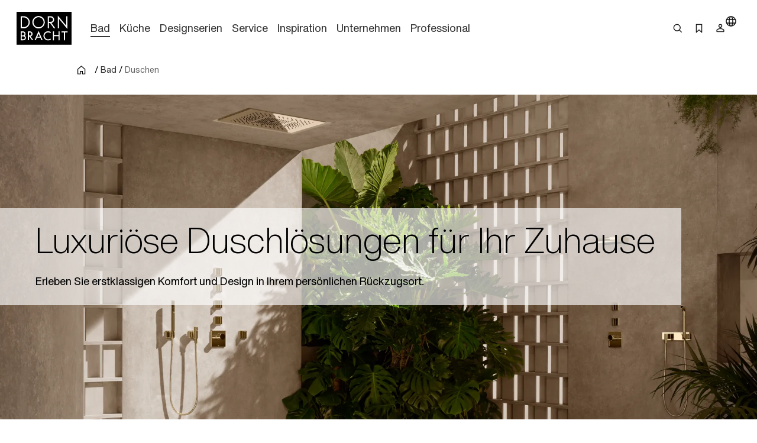

--- FILE ---
content_type: text/html;charset=utf-8
request_url: https://www.dornbracht.com/de-ch/bad/duschen/
body_size: 86618
content:
<!DOCTYPE html><html  lang="de"><head><meta charset="utf-8"><meta name="viewport" content="width=device-width, initial-scale=1"><title>Luxusduschen: Hochwertige Duschen für Wasseranwendungen | Dornbracht</title><link rel="stylesheet" href="/_nuxt/entry.tn0RQdqM.css" crossorigin><link rel="stylesheet" href="/_nuxt/default.B67FtctA.css" crossorigin><link rel="stylesheet" href="/_nuxt/Header.c7UFpcPp.css" crossorigin><link rel="stylesheet" href="/_nuxt/IconSizing.BDS6z_AH.css" crossorigin><link rel="stylesheet" href="/_nuxt/NavigationLink.BUNrvKk6.css" crossorigin><link rel="stylesheet" href="/_nuxt/Icon.B0CvHv0H.css" crossorigin><link rel="stylesheet" href="/_nuxt/SearchInput.79NiIzh9.css" crossorigin><link rel="stylesheet" href="/_nuxt/Button.DDW9nfTI.css" crossorigin><link rel="stylesheet" href="/_nuxt/Link.BamqMLAi.css" crossorigin><link rel="stylesheet" href="/_nuxt/Navigation.C-YqjUe5.css" crossorigin><link rel="stylesheet" href="/_nuxt/Image.DKZ_18ld.css" crossorigin><link rel="stylesheet" href="/_nuxt/Shim.DoCOivNA.css" crossorigin><link rel="stylesheet" href="/_nuxt/LanguageModal.CHoBfkA1.css" crossorigin><link rel="stylesheet" href="/_nuxt/LanguageGrid.CbyP-ma2.css" crossorigin><link rel="stylesheet" href="/_nuxt/FlashMessagesContainer.TUEtMdp2.css" crossorigin><link rel="stylesheet" href="/_nuxt/FlashMessage.BbtGWqPl.css" crossorigin><link rel="stylesheet" href="/_nuxt/Breadcrumb.C4bnca_U.css" crossorigin><link rel="stylesheet" href="/_nuxt/InlineTextLink.L-ZsVM8Q.css" crossorigin><link rel="stylesheet" href="/_nuxt/Main.C4w2tXHH.css" crossorigin><link rel="stylesheet" href="/_nuxt/Text.BuYlISa0.css" crossorigin><link rel="stylesheet" href="/_nuxt/InteractionRow.DH96suzg.css" crossorigin><link rel="stylesheet" href="/_nuxt/ModuleHeader.Cwo65B0m.css" crossorigin><link rel="stylesheet" href="/_nuxt/Richtext.DjHC0-CL.css" crossorigin><link rel="stylesheet" href="/_nuxt/Grid.Rg9N53YM.css" crossorigin><link rel="stylesheet" href="/_nuxt/Grid.TrOHm71S.css" crossorigin><link rel="stylesheet" href="/_nuxt/ShowMore.CJb_iYbs.css" crossorigin><link rel="stylesheet" href="/_nuxt/TeaserSlider.ClPYHGWt.css" crossorigin><link rel="stylesheet" href="/_nuxt/LoadingSpinner.B8Q_coKA.css" crossorigin><link rel="stylesheet" href="/_nuxt/TeaserContent.DlFVtkqj.css" crossorigin><link rel="stylesheet" href="/_nuxt/Media._h8ghgQq.css" crossorigin><link rel="stylesheet" href="/_nuxt/TeaserProduct.CP1MyeJt.css" crossorigin><link rel="stylesheet" href="/_nuxt/Flag.CdsNtp28.css" crossorigin><link rel="stylesheet" href="/_nuxt/Stage.UlWqo0Ge.css" crossorigin><link rel="stylesheet" href="/_nuxt/CommonNewsletterTeaser.eKFRSNwz.css" crossorigin><link rel="stylesheet" href="/_nuxt/MediaText.D6apR4Uq.css" crossorigin><link rel="stylesheet" href="/_nuxt/AssetDownload.BTrbt27z.css" crossorigin><link rel="stylesheet" href="/_nuxt/ContactTeaser.Dk86PK-0.css" crossorigin><link rel="stylesheet" href="/_nuxt/IconTextTile.4GIhMAMs.css" crossorigin><link rel="stylesheet" href="/_nuxt/FilterBar.cl8hgKOR.css" crossorigin><link rel="stylesheet" href="/_nuxt/Tag.1rGGkK4N.css" crossorigin><link rel="stylesheet" href="/_nuxt/Checkbox.D0i0_OCp.css" crossorigin><link rel="modulepreload" as="script" crossorigin href="/_nuxt/DrVhLMgr.js"><link rel="modulepreload" as="script" crossorigin href="/_nuxt/MobmS9ok.js"><link rel="modulepreload" as="script" crossorigin href="/_nuxt/CMgWkpcJ.js"><link rel="modulepreload" as="script" crossorigin href="/_nuxt/_dc65Qxw.js"><link rel="modulepreload" as="script" crossorigin href="/_nuxt/CuPBoU2j.js"><link rel="modulepreload" as="script" crossorigin href="/_nuxt/DyS-Evuy.js"><link rel="modulepreload" as="script" crossorigin href="/_nuxt/CQvMnmsB.js"><link rel="modulepreload" as="script" crossorigin href="/_nuxt/BrKuapd6.js"><link rel="modulepreload" as="script" crossorigin href="/_nuxt/C-2qFEUi.js"><link rel="modulepreload" as="script" crossorigin href="/_nuxt/sz84_R_D.js"><link rel="modulepreload" as="script" crossorigin href="/_nuxt/CbcBlg0n.js"><link rel="modulepreload" as="script" crossorigin href="/_nuxt/9JCGzgRy.js"><link rel="modulepreload" as="script" crossorigin href="/_nuxt/DCUGB7PE.js"><link rel="modulepreload" as="script" crossorigin href="/_nuxt/CkvnO1yx.js"><link rel="modulepreload" as="script" crossorigin href="/_nuxt/BRKVPgo3.js"><link rel="modulepreload" as="script" crossorigin href="/_nuxt/_PlG3uUc.js"><link rel="modulepreload" as="script" crossorigin href="/_nuxt/DYIBIEPp.js"><link rel="modulepreload" as="script" crossorigin href="/_nuxt/B5UEeIJg.js"><link rel="modulepreload" as="script" crossorigin href="/_nuxt/YsVBMStz.js"><link rel="modulepreload" as="script" crossorigin href="/_nuxt/BknmOyT-.js"><link rel="modulepreload" as="script" crossorigin href="/_nuxt/4jZe0I9Q.js"><link rel="modulepreload" as="script" crossorigin href="/_nuxt/BzKwNr8z.js"><link rel="modulepreload" as="script" crossorigin href="/_nuxt/n3SmOSD4.js"><link rel="modulepreload" as="script" crossorigin href="/_nuxt/jhDpTe5M.js"><link rel="modulepreload" as="script" crossorigin href="/_nuxt/CfFA7oIc.js"><link rel="modulepreload" as="script" crossorigin href="/_nuxt/DP58d9yQ.js"><link rel="modulepreload" as="script" crossorigin href="/_nuxt/DwRTblHW.js"><link rel="modulepreload" as="script" crossorigin href="/_nuxt/D35oz4lA.js"><link rel="modulepreload" as="script" crossorigin href="/_nuxt/C0YqAzsQ.js"><link rel="modulepreload" as="script" crossorigin href="/_nuxt/ew6H65Z_.js"><link rel="modulepreload" as="script" crossorigin href="/_nuxt/Cg6lRWgo.js"><link rel="modulepreload" as="script" crossorigin href="/_nuxt/CvY6JTqT.js"><link rel="modulepreload" as="script" crossorigin href="/_nuxt/DPPWCkOO.js"><link rel="modulepreload" as="script" crossorigin href="/_nuxt/D01k5iyL.js"><link rel="modulepreload" as="script" crossorigin href="/_nuxt/XTGQ7wzq.js"><link rel="modulepreload" as="script" crossorigin href="/_nuxt/DwUcpCNh.js"><link rel="modulepreload" as="script" crossorigin href="/_nuxt/BZ4cqj-L.js"><link rel="modulepreload" as="script" crossorigin href="/_nuxt/CVJ4pmAT.js"><link rel="modulepreload" as="script" crossorigin href="/_nuxt/MPpBb_C3.js"><link rel="modulepreload" as="script" crossorigin href="/_nuxt/DOynBq_K.js"><link rel="modulepreload" as="script" crossorigin href="/_nuxt/gpfgb5Js.js"><link rel="modulepreload" as="script" crossorigin href="/_nuxt/CSmgBi8o.js"><link rel="modulepreload" as="script" crossorigin href="/_nuxt/CxO3wYoD.js"><link rel="modulepreload" as="script" crossorigin href="/_nuxt/DOud7-tG.js"><link rel="modulepreload" as="script" crossorigin href="/_nuxt/DBP64Fy8.js"><link rel="modulepreload" as="script" crossorigin href="/_nuxt/BLZeB1ks.js"><link rel="modulepreload" as="script" crossorigin href="/_nuxt/9lmPvcQA.js"><link rel="modulepreload" as="script" crossorigin href="/_nuxt/0POyBWfU.js"><link rel="modulepreload" as="script" crossorigin href="/_nuxt/CCCi5M20.js"><link rel="modulepreload" as="script" crossorigin href="/_nuxt/C3UqeuI-.js"><link rel="modulepreload" as="script" crossorigin href="/_nuxt/CHueZAwS.js"><link rel="modulepreload" as="script" crossorigin href="/_nuxt/Dhgw3xfW.js"><link rel="modulepreload" as="script" crossorigin href="/_nuxt/DZWEg8ZB.js"><link rel="modulepreload" as="script" crossorigin href="/_nuxt/CFil7ShZ.js"><link rel="modulepreload" as="script" crossorigin href="/_nuxt/vRPuToLp.js"><link rel="modulepreload" as="script" crossorigin href="/_nuxt/BmwPIeWZ.js"><link rel="modulepreload" as="script" crossorigin href="/_nuxt/B5CCaIKW.js"><link rel="modulepreload" as="script" crossorigin href="/_nuxt/CAD4fURS.js"><link rel="modulepreload" as="script" crossorigin href="/_nuxt/CU5cmE81.js"><link rel="modulepreload" as="script" crossorigin href="/_nuxt/B9zvQuf1.js"><link rel="modulepreload" as="script" crossorigin href="/_nuxt/CDXioNKy.js"><link rel="modulepreload" as="script" crossorigin href="/_nuxt/9ws_dmMv.js"><link rel="modulepreload" as="script" crossorigin href="/_nuxt/Ys9DBK9N.js"><link rel="modulepreload" as="script" crossorigin href="/_nuxt/CDoTbddX.js"><link rel="modulepreload" as="script" crossorigin href="/_nuxt/Dq-TvJTm.js"><link rel="modulepreload" as="script" crossorigin href="/_nuxt/DOWKugKS.js"><link rel="modulepreload" as="script" crossorigin href="/_nuxt/CF9VTjzj.js"><link rel="modulepreload" as="script" crossorigin href="/_nuxt/mi7dnhfO.js"><link rel="modulepreload" as="script" crossorigin href="/_nuxt/B0H59bT7.js"><link rel="modulepreload" as="script" crossorigin href="/_nuxt/VJMBdtSw.js"><link rel="modulepreload" as="script" crossorigin href="/_nuxt/CWgzjdpE.js"><link rel="modulepreload" as="script" crossorigin href="/_nuxt/ar9vf9gl.js"><link rel="modulepreload" as="script" crossorigin href="/_nuxt/CZM020GN.js"><link rel="modulepreload" as="script" crossorigin href="/_nuxt/CR5D_aCf.js"><link rel="modulepreload" as="script" crossorigin href="/_nuxt/DAL5Kccf.js"><link rel="modulepreload" as="script" crossorigin href="/_nuxt/DnZ3ryX4.js"><link rel="modulepreload" as="script" crossorigin href="/_nuxt/DSjhi87_.js"><link rel="modulepreload" as="script" crossorigin href="/_nuxt/C87BFwum.js"><link rel="modulepreload" as="script" crossorigin href="/_nuxt/D9eExu2_.js"><link rel="modulepreload" as="script" crossorigin href="/_nuxt/DK33rq-U.js"><link rel="modulepreload" as="script" crossorigin href="/_nuxt/DYshNm1f.js"><link rel="modulepreload" as="script" crossorigin href="/_nuxt/CLmrGS0S.js"><link rel="modulepreload" as="script" crossorigin href="/_nuxt/GkU5LtDK.js"><link rel="modulepreload" as="script" crossorigin href="/_nuxt/BHhKPmE2.js"><link rel="modulepreload" as="script" crossorigin href="/_nuxt/nIYCKsLe.js"><link rel="modulepreload" as="script" crossorigin href="/_nuxt/RQJP868T.js"><link rel="modulepreload" as="script" crossorigin href="/_nuxt/BRAqID32.js"><link rel="modulepreload" as="script" crossorigin href="/_nuxt/BiWy7cMX.js"><link rel="modulepreload" as="script" crossorigin href="/_nuxt/BCDy8sCZ.js"><link rel="modulepreload" as="script" crossorigin href="/_nuxt/BfiALMTz.js"><link rel="modulepreload" as="script" crossorigin href="/_nuxt/CjGWGzNA.js"><link rel="modulepreload" as="script" crossorigin href="/_nuxt/rdqC89iQ.js"><link rel="modulepreload" as="script" crossorigin href="/_nuxt/BiCE_T-a.js"><link rel="modulepreload" as="script" crossorigin href="/_nuxt/BM6_-ffk.js"><link rel="modulepreload" as="script" crossorigin href="/_nuxt/DwuCLHcw.js"><link rel="modulepreload" as="script" crossorigin href="/_nuxt/DNrojEhx.js"><link rel="modulepreload" as="script" crossorigin href="/_nuxt/C5YyCTmu.js"><link rel="modulepreload" as="script" crossorigin href="/_nuxt/KLLFvXie.js"><link rel="modulepreload" as="script" crossorigin href="/_nuxt/BJ3ucMCI.js"><link rel="modulepreload" as="script" crossorigin href="/_nuxt/81fCRKGP.js"><link rel="preload" as="fetch" fetchpriority="low" crossorigin="anonymous" href="/_nuxt/builds/meta/b31cc350-e133-43d1-b2b9-35a7c47f208f.json"><meta rel="msapplication-TileColor" content="#FFFFFF"><meta rel="msapplication-config" content="/browserconfig.xml"><meta hid="description" name="description" content="Erfahren Sie mehr über qualitätsbewusste Duschlösungen, die neueste Technologien, modernes Design, sinnliches Wohlbefinden und die belebende Kraft des Wasser verbinden."><meta hid="keywords" name="keywords" content="Brausen|Duschbrausen"><meta hid="og-title" property="og:title" content="Luxusduschen: Hochwertige Duschen für Wasseranwendungen | Dornbracht"><meta rel="canonical" content="https://www.dornbracht.com/de-ch/bad/duschen/"><meta hid="og-url" property="og:url" content="https://www.dornbracht.com/de-ch/bad/duschen/"><meta hid="og-description" property="og:description" content="Erfahren Sie mehr über qualitätsbewusste Duschlösungen, die neueste Technologien, modernes Design, sinnliches Wohlbefinden und die belebende Kraft des Wasser verbinden."><meta hid="og-type" property="og:type" content="website"><meta hid="og-image" property="og:image" content="https://media.cdn.dornbracht.com/v/IqYcq7SAfit-in/1200x630/quality:80/"><meta hid="og-image-secure-url" property="og:image:secure_url" content="https://media.cdn.dornbracht.com/v/IqYcq7SAfit-in/1200x630/quality:80/"><meta hid="og-image-type" property="og:image:type" content="image/jpeg"><meta hid="og-image-width" property="og:image:width" content="1200"><meta hid="og-image-height" property="og:image:height" content="630"><meta hid="story-published-at" property="story-published-at" content="2025-09-30T14:01:22.270Z"><script type="application/ld+json" children="{&quot;@context&quot;:&quot;https://schema.org&quot;,&quot;@type&quot;:&quot;BreadcrumbList&quot;,&quot;itemListElement&quot;:[{&quot;@type&quot;:&quot;ListItem&quot;,&quot;position&quot;:1,&quot;name&quot;:&quot;Home&quot;,&quot;item&quot;:&quot;https://www.dornbracht.com/de-ch/&quot;},{&quot;@type&quot;:&quot;ListItem&quot;,&quot;position&quot;:2,&quot;name&quot;:&quot;Bad&quot;,&quot;item&quot;:&quot;https://www.dornbracht.com/de-ch/bad/&quot;},{&quot;@type&quot;:&quot;ListItem&quot;,&quot;position&quot;:3,&quot;name&quot;:&quot;Duschen&quot;,&quot;item&quot;:&quot;https://www.dornbracht.com/de-ch/bad/duschen/&quot;}]}"></script><script type="module" src="/_nuxt/DrVhLMgr.js" crossorigin></script></head><body><div id="__nuxt"><div><div class="nuxt-loading-indicator" style="position:fixed;top:0;right:0;left:0;pointer-events:none;width:auto;height:2px;opacity:0;background:#666666;background-size:0% auto;transform:scaleX(0%);transform-origin:left;transition:transform 0.1s, height 0.4s, opacity 0.4s;z-index:999999;"></div><div class="message-container" data-v-c22bc5ed><!--[--><!--]--></div><header class="header-box" bookmark-full="false" data-v-5e3f3feb><div class="header layout-boxed" data-v-5e3f3feb><div class="header__start" data-v-5e3f3feb><a href="/de-ch/" class="link link-size-small link-theme-no-style" title aria-label="Home" data-v-5e3f3feb data-v-e1507878><span data-v-e1507878><!--[--><div class="header-logo" data-v-5e3f3feb data-v-470061d0><div class="icon-container" data-v-470061d0><div class="icon-xs" data-v-470061d0><!--[--><!--]--></div><div class="icon-s" data-v-470061d0><!--[--><svg xmlns="http://www.w3.org/2000/svg" width="74" height="45" fill="none"><path fill="#000" d="M0 .738v44.118L.006 45H74V.6H.006zM56.908 7.3c.696.845 1.667 2.016 2.15 2.599.482.582 1.309 1.584 1.835 2.223.532.639 1.059 1.271 1.172 1.409.112.137.589.714 1.065 1.284.47.57.946 1.14 1.059 1.277.106.131.3.376.438.532.132.157.282.345.345.414.056.069.225.281.382.47.156.187.294.356.313.375.025.019.232.27.476.564.52.638.59.714.596.645 0-.025.006-2.856.006-6.288l.006-6.23.802-.007h.808v8.51c0 4.678-.012 8.505-.025 8.505-.025 0-1.948-2.305-3.596-4.315a98 98 0 0 0-.79-.946c-.069-.087-.313-.382-.538-.657-.226-.276-.42-.514-.439-.532-.038-.032-.564-.67-2.13-2.568-.502-.601-1.203-1.453-1.567-1.885-.363-.438-.964-1.165-1.34-1.616-.37-.45-.702-.832-.727-.851-.032-.02-.05 2.774-.05 6.2 0 3.425-.019 6.25-.038 6.28-.025.038-1.372.057-1.541.02-.019-.007-.031-3.827-.031-8.492s.018-8.48.043-8.473c.02.012.614.707 1.316 1.553M30.8 6.33c1.598.263 2.889.827 4.073 1.791a8.4 8.4 0 0 1 3.108 6.544c-.007.608-.02.758-.17 1.59-.488 2.706-2.556 5.155-5.2 6.163-1.46.551-2.694.683-4.38.45-.927-.124-2.192-.62-3.132-1.214-2.343-1.484-3.834-4.158-3.866-6.939-.006-.388.057-1.227.107-1.465.175-.82.25-1.084.432-1.553.426-1.102.946-1.948 1.71-2.768C25.1 7.2 27.23 6.267 29.61 6.255c.382-.006.915.031 1.19.075m-20.093.288c.658.094.777.12 1.329.282 4.724 1.421 7.098 6.782 4.974 11.222-.833 1.735-2.199 3.075-3.984 3.908-.42.2-1.24.476-1.554.526-.12.019-.407.069-.64.113-.275.056-1.208.08-2.862.087l-2.45.006V6.543l2.4.012c1.315 0 2.568.032 2.787.063m36.258.019c1.548.338 2.776 1.371 3.352 2.818.959 2.405-.313 5.116-2.8 5.962l-.577.194.67.908c.37.5.953 1.296 1.297 1.766.345.476.664.908.708.964.627.846 2.362 3.22 2.412 3.3q.029.064-.902.063h-.927l-.3-.407c-.164-.225-.32-.42-.345-.426a.08.08 0 0 1-.05-.075c0-.031-.264-.4-.577-.826-.32-.433-1.316-1.779-2.212-3l-1.629-2.223-.751.006h-.752l-.032 3.476-.03 3.475h-1.568l-.007-8.022-.012-8.022 2.425.013c1.328.006 2.506.03 2.606.056zM30.036 27.152a728 728 0 0 1 1.855 4.246c.827 1.898 1.56 3.576 1.629 3.726.062.144.35.796.632 1.453.282.651.564 1.303.627 1.44.163.357.313.733.313.764 0 .013-.357.02-.795.007l-.802-.019-.47-1.096c-.264-.601-.533-1.221-.602-1.378l-.25-.576-.12-.3h-4.766l-.495 1.14c-.27.632-.577 1.327-.677 1.552s-.207.47-.232.539c-.05.125-.1.132-.84.144-.432 0-.789-.012-.789-.044 0-.025.37-.895.82-1.922.452-1.034 1.179-2.712 1.624-3.726a1045 1045 0 0 1 1.472-3.382c.37-.845.777-1.791.909-2.098.394-.92.57-1.303.595-1.277.012.012.175.375.363.807zm13.859-.263c.276.07.558.144.627.17.307.118.852.375 1.265.6l.451.251-.112.2c-.063.113-.213.389-.345.62-.132.238-.263.426-.288.426-.032 0-.207-.087-.389-.194-.896-.532-1.71-.758-2.681-.758a4.755 4.755 0 0 0-4.63 3.582c-.163.62-.145 1.842.043 2.411.502 1.566 1.604 2.674 3.17 3.188.464.157 1.01.22 1.699.194.883-.037 1.578-.257 2.48-.789.182-.1.326-.181.333-.169.006.012.175.294.37.633l.35.607-.257.163c-.282.181-1.084.588-1.146.588-.025 0-.132.038-.238.088-.433.194-1.328.357-2.08.376-1.523.044-3.265-.645-4.411-1.735-.815-.77-1.435-1.828-1.736-2.956-.144-.532-.169-.751-.169-1.471 0-1.372.332-2.418 1.14-3.595.282-.407 1.066-1.165 1.492-1.447.2-.131.432-.288.52-.344.407-.27 1.54-.657 2.136-.726.182-.02.351-.05.364-.063.075-.069 1.61.044 2.042.15m-34.334.1c1.454.426 2.456 1.679 2.506 3.132.025.851-.27 1.722-.783 2.304l-.25.288.15.094c.432.288.958.97 1.171 1.54.464 1.24.163 2.65-.758 3.545-.432.42-.426.414-.808.62-.708.376-.865.401-3.164.407l-2.105.013v-6.006c0-3.3.012-6.018.031-6.03.013-.02.84-.026 1.83-.02 1.51.007 1.867.026 2.18.113m9.01-.062c1.86.257 3.239 2.117 2.913 3.92-.032.157-.063.338-.075.407-.044.213-.276.714-.47.99-.414.6-.89.99-1.573 1.27-.225.095-.42.182-.432.189-.019.018.514.776 1.585 2.248.326.444.677.927.77 1.065.095.137.358.5.583.814.226.306.477.65.552.764l.137.2-.845-.006h-.852l-.17-.232c-.093-.125-.194-.25-.219-.288-.025-.031-.181-.25-.344-.476a23 23 0 0 0-.408-.564c-.056-.081-.545-.757-1.077-1.496l-1.065-1.472c-.057-.069-.15-.2-.207-.3-.088-.15-.138-.17-.42-.17h-.313v4.979l-.733.013-.74.012V26.901l1.022-.012c1.328-.025 2.01-.012 2.38.038zm31.796 2.467.013 2.518.332.006c.25 0 5.476 0 5.701-.006.025 0 .044-1.134.044-2.524V26.87l.708.007c.382.006.714.012.733.019.025.006.031 11.83.006 11.98 0 .03-.332.05-.727.05h-.72v-5.574H50.38v5.573h-1.486l-.005-5.999c0-3.294.012-6.005.018-6.024.013-.019.339-.032.733-.032h.708l.02 2.524zm18.214-1.766v.695l-1.567.007c-.858 0-1.616.006-1.673.006-.106.006-.112.3-.112 5.298v5.291h-.715c-.513 0-.72-.018-.739-.08-.013-.038-.025-2.412-.025-5.261.006-3.038-.019-5.204-.05-5.223-.032-.025-.752-.038-1.598-.031-.846 0-1.585-.013-1.635-.025-.082-.02-.094-.138-.088-.67.006-.351.013-.658.019-.69 0-.024 1.848-.037 4.091-.03l4.091.018v.695z"></path><path fill="#000" d="M29.173 7.869c-1.397.131-2.437.5-3.477 1.233-1.022.727-1.961 1.916-2.35 2.987-.062.17-.138.338-.163.376-.025.031-.106.357-.181.72-.508 2.436.275 4.79 2.155 6.5 1.88 1.704 4.755 2.161 7.149 1.122.651-.282 1.572-.909 2.086-1.428.915-.92 1.66-2.317 1.855-3.47a13 13 0 0 1 .075-.407c.044-.244.044-1.49 0-1.785-.17-1.102-.59-2.166-1.166-2.974-1.171-1.64-3.026-2.718-4.918-2.856a7 7 0 0 1-.564-.05 4 4 0 0 0-.501.032m-22.006.358c-.02.044-.038 2.968-.044 6.5l-.006 6.419 1.597-.012c1.805-.007 2.187-.044 3.001-.314a6.58 6.58 0 0 0 3.772-3.25c.232-.457.476-1.108.533-1.409.012-.069.037-.194.056-.282.013-.087.044-.244.063-.344.05-.257.044-1.447 0-1.754a11 11 0 0 0-.107-.532 11 11 0 0 0-.081-.376c-.05-.237-.37-1.002-.564-1.346-.395-.708-.871-1.277-1.598-1.916-.545-.476-1.56-.99-2.4-1.215-.732-.2-1.165-.238-2.825-.244-1.059-.007-1.378.012-1.397.075m36.383 2.88v2.937l1.523-.007c1.028-.006 1.604-.037 1.798-.094 1.805-.52 2.688-2.56 1.811-4.202a2.87 2.87 0 0 0-1.685-1.415c-.376-.131-.533-.144-1.924-.15l-1.522-.006v2.937zM29.517 30.294c-.076.181-.464 1.07-.859 1.979-.395.902-.702 1.66-.689 1.69.031.044 3.346.05 3.396 0 .019-.012-.282-.745-.664-1.621-.383-.877-.777-1.766-.871-1.985l-.17-.395zm-22.5-1.902c-.006.024-.013.882-.019 1.903l-.006 1.866h1.015c.864 0 1.065-.018 1.353-.125a1.92 1.92 0 0 0 1.021-2.68c-.156-.307-.532-.658-.883-.827-.288-.137-.401-.15-1.391-.163-.595-.006-1.09.007-1.09.026m.02 5.271c-.026.02-.05.87-.044 1.892v1.866h.2c1.16.019 2.356.006 2.475-.032.576-.162 1.128-.663 1.322-1.196.357-1.014-.226-2.185-1.247-2.48-.244-.068-2.619-.119-2.706-.05m9.617-5.271c-.019.037-.006 3.713.012 3.863.007.038.339.057.884.05 1.021-.012 1.328-.087 1.76-.438a1.95 1.95 0 0 0-.363-3.288c-.407-.2-.432-.2-1.34-.212-.514-.007-.94.006-.953.025"></path></svg><!--]--></div><div class="icon-m" data-v-470061d0><!--[--><svg xmlns="http://www.w3.org/2000/svg" width="74" height="45" fill="none"><path fill="#000" d="M0 .738v44.118L.006 45H74V.6H.006zM56.908 7.3c.696.845 1.667 2.016 2.15 2.599.482.582 1.309 1.584 1.835 2.223.532.638 1.059 1.27 1.172 1.409.112.137.589.714 1.065 1.284.47.57.946 1.14 1.059 1.277.106.131.3.376.438.532.132.157.282.345.345.414.056.069.225.281.382.47.156.187.294.356.313.375.025.019.232.27.476.564.52.638.59.713.596.645 0-.025.006-2.856.006-6.288l.006-6.23.802-.007h.808v8.51c0 4.678-.012 8.505-.025 8.505-.025 0-1.948-2.305-3.596-4.315a98 98 0 0 0-.79-.946c-.069-.087-.313-.382-.538-.657-.226-.276-.42-.514-.439-.532-.038-.032-.564-.67-2.13-2.568-.502-.601-1.203-1.453-1.567-1.885-.363-.438-.964-1.165-1.34-1.616-.37-.45-.702-.833-.727-.851-.032-.02-.05 2.774-.05 6.2 0 3.425-.019 6.25-.038 6.28-.025.038-1.372.057-1.541.02-.019-.007-.031-3.827-.031-8.493 0-4.665.018-8.479.043-8.472.02.012.614.707 1.316 1.553M30.8 6.33c1.598.263 2.889.827 4.073 1.791a8.4 8.4 0 0 1 3.108 6.544c-.007.608-.02.758-.17 1.59-.488 2.706-2.556 5.155-5.2 6.163-1.46.551-2.694.683-4.38.45-.927-.124-2.192-.62-3.132-1.214-2.343-1.484-3.834-4.158-3.866-6.939-.006-.388.057-1.227.107-1.465.175-.82.25-1.084.432-1.553.426-1.102.946-1.948 1.71-2.768C25.1 7.2 27.23 6.267 29.61 6.255c.382-.006.915.031 1.19.075m-20.093.288c.658.094.777.119 1.329.282 4.724 1.421 7.098 6.782 4.974 11.222-.833 1.735-2.199 3.075-3.984 3.908-.42.2-1.24.476-1.554.526-.12.018-.407.069-.64.112-.275.057-1.208.082-2.862.088l-2.45.006V6.542l2.4.013c1.315 0 2.568.032 2.787.063m36.258.019c1.548.338 2.776 1.371 3.352 2.818.959 2.405-.313 5.116-2.8 5.962l-.577.194.67.908c.37.5.953 1.296 1.297 1.766.345.476.664.908.708.964.627.846 2.362 3.219 2.412 3.3q.029.064-.902.063h-.927l-.3-.407c-.164-.225-.32-.42-.345-.426a.08.08 0 0 1-.05-.075c0-.031-.264-.4-.577-.827-.32-.432-1.316-1.778-2.212-3l-1.629-2.222-.751.006h-.752l-.032 3.476-.03 3.475h-1.568l-.007-8.022-.012-8.022 2.425.012c1.328.007 2.506.032 2.606.057zM30.036 27.152c.194.432 1.028 2.342 1.855 4.246.827 1.898 1.56 3.576 1.629 3.726.062.144.35.795.632 1.453.282.651.564 1.303.627 1.44.163.357.313.733.313.764 0 .013-.357.02-.795.007l-.802-.02-.47-1.095c-.264-.601-.533-1.221-.602-1.378l-.25-.576-.12-.3h-4.766l-.495 1.14c-.27.632-.577 1.327-.677 1.552s-.207.47-.232.539c-.05.125-.1.131-.84.144-.432 0-.789-.013-.789-.044 0-.025.37-.895.82-1.922.452-1.034 1.179-2.712 1.624-3.727a1045 1045 0 0 1 1.472-3.381c.37-.846.777-1.791.909-2.098.394-.92.57-1.303.595-1.278.012.013.175.376.363.808zm13.859-.263c.276.07.558.144.627.17.307.118.852.375 1.265.6l.451.251-.112.2c-.063.113-.213.389-.345.62-.132.238-.263.426-.288.426-.032 0-.207-.087-.389-.194-.896-.532-1.71-.758-2.681-.758a4.755 4.755 0 0 0-4.63 3.582c-.163.62-.145 1.841.043 2.411.502 1.566 1.604 2.674 3.17 3.188.464.157 1.01.22 1.699.194.883-.038 1.578-.257 2.48-.789.182-.1.326-.182.333-.17.006.014.175.295.37.633l.35.608-.257.163c-.282.181-1.084.588-1.146.588-.025 0-.132.038-.238.088-.433.194-1.328.357-2.08.376-1.523.044-3.265-.645-4.411-1.735-.815-.77-1.435-1.828-1.736-2.956-.144-.532-.169-.751-.169-1.471 0-1.372.332-2.418 1.14-3.595.282-.407 1.066-1.165 1.492-1.447.2-.131.432-.288.52-.344.407-.27 1.54-.657 2.136-.726.182-.02.351-.05.364-.063.075-.069 1.61.044 2.042.15m-34.334.1c1.454.426 2.456 1.679 2.506 3.132.025.851-.27 1.722-.783 2.304l-.25.288.15.094c.432.288.958.97 1.171 1.54.464 1.24.163 2.65-.758 3.545-.432.42-.426.413-.808.62-.708.376-.865.4-3.164.407l-2.105.013v-6.006c0-3.3.012-6.018.031-6.03.013-.02.84-.026 1.83-.02 1.51.007 1.867.026 2.18.113m9.01-.062c1.86.257 3.239 2.117 2.913 3.92-.032.157-.063.338-.075.407-.044.213-.276.714-.47.99-.414.6-.89.989-1.573 1.27-.225.095-.42.182-.432.189-.019.018.514.776 1.585 2.248.326.444.677.927.77 1.065.095.137.358.5.583.814.226.306.477.65.552.764l.137.2-.845-.006h-.852l-.17-.232c-.093-.125-.194-.25-.219-.288-.025-.031-.181-.25-.344-.476a23 23 0 0 0-.408-.564c-.056-.081-.545-.757-1.077-1.496l-1.065-1.472c-.057-.069-.15-.2-.207-.3-.088-.15-.138-.17-.42-.17h-.313v4.979l-.733.012-.74.013V26.901l1.022-.012c1.328-.025 2.01-.012 2.38.038zm31.796 2.467.013 2.518.332.006c.25 0 5.476 0 5.701-.006.025 0 .044-1.134.044-2.524V26.87l.708.007c.382.006.714.012.733.018.025.007.031 11.83.006 11.98 0 .032-.332.05-.727.05h-.72v-5.573H50.38v5.573h-1.486l-.005-5.999c0-3.294.012-6.005.018-6.024.013-.019.339-.032.733-.032h.708l.02 2.524zm18.214-1.766v.695l-1.567.007c-.858 0-1.616.006-1.673.006-.106.006-.112.3-.112 5.298v5.291h-.715c-.513 0-.72-.018-.739-.08-.013-.038-.025-2.412-.025-5.261.006-3.038-.019-5.204-.05-5.223-.032-.025-.752-.038-1.598-.031-.846 0-1.585-.013-1.635-.025-.082-.02-.094-.138-.088-.67.006-.351.013-.658.019-.69 0-.024 1.848-.037 4.091-.03l4.091.018v.695z"></path><path fill="#000" d="M29.173 7.868c-1.397.132-2.437.501-3.477 1.234-1.022.727-1.961 1.916-2.35 2.987-.062.17-.138.338-.163.376-.025.031-.106.357-.181.72-.508 2.436.275 4.79 2.155 6.5 1.88 1.704 4.755 2.16 7.149 1.121.651-.281 1.572-.908 2.086-1.427.915-.921 1.66-2.318 1.855-3.47a13 13 0 0 1 .075-.407c.044-.244.044-1.49 0-1.785-.17-1.102-.59-2.166-1.166-2.974-1.171-1.64-3.026-2.718-4.918-2.856a7 7 0 0 1-.564-.05 4 4 0 0 0-.501.031m-22.006.359c-.02.044-.038 2.968-.044 6.5l-.006 6.419 1.597-.013c1.805-.006 2.187-.043 3.001-.313a6.58 6.58 0 0 0 3.772-3.25c.232-.457.476-1.108.533-1.409.012-.069.037-.194.056-.282.013-.087.044-.244.063-.344.05-.257.044-1.447 0-1.754a12 12 0 0 0-.107-.532 11 11 0 0 0-.081-.376c-.05-.238-.37-1.002-.564-1.346-.395-.708-.871-1.277-1.598-1.916-.545-.476-1.56-.99-2.4-1.215-.732-.2-1.165-.238-2.825-.244-1.059-.007-1.378.012-1.397.075m36.383 2.88v2.937l1.523-.007c1.028-.006 1.604-.037 1.798-.094 1.805-.52 2.688-2.56 1.811-4.202a2.87 2.87 0 0 0-1.685-1.415c-.376-.131-.533-.144-1.924-.15l-1.522-.007v2.938zM29.517 30.294c-.076.181-.464 1.07-.859 1.979-.395.901-.702 1.66-.689 1.69.031.044 3.346.05 3.396 0 .019-.012-.282-.745-.664-1.621-.383-.877-.777-1.766-.871-1.985l-.17-.395zm-22.5-1.903c-.006.025-.013.883-.019 1.904l-.006 1.866h1.015c.864 0 1.065-.019 1.353-.125a1.92 1.92 0 0 0 1.021-2.68c-.156-.307-.532-.658-.883-.827-.288-.138-.401-.15-1.391-.163-.595-.006-1.09.007-1.09.025m.02 5.272c-.026.02-.05.87-.044 1.892v1.866h.2c1.16.019 2.356.006 2.475-.032.576-.162 1.128-.663 1.322-1.196.357-1.014-.226-2.185-1.247-2.48-.244-.068-2.619-.119-2.706-.05m9.617-5.271c-.019.037-.006 3.713.012 3.863.007.038.339.057.884.05 1.021-.012 1.328-.087 1.76-.438a1.95 1.95 0 0 0-.363-3.288c-.407-.2-.432-.2-1.34-.212-.514-.007-.94.006-.953.025"></path></svg><!--]--></div><div class="icon-l" data-v-470061d0><!--[--><svg xmlns="http://www.w3.org/2000/svg" width="93" height="56" fill="none"><path fill="#000" d="M0 .173V55.62l.008.181H93V0H.008zm71.52 8.248c.874 1.063 2.094 2.534 2.7 3.266s1.646 1.992 2.308 2.794c.669.803 1.33 1.598 1.472 1.771s.74.897 1.339 1.614c.59.716 1.189 1.432 1.33 1.605.134.165.378.472.552.669.165.197.354.433.432.52.071.086.284.354.48.59.198.236.37.448.395.472.031.023.29.338.598.708.653.803.74.897.748.81 0-.03.008-3.588.008-7.9l.008-7.832 1.008-.008h1.015v10.696c0 5.88-.015 10.688-.031 10.688-.032 0-2.449-2.896-4.52-5.423a138 138 0 0 0-.992-1.188c-.087-.11-.394-.48-.677-.827-.284-.346-.528-.645-.551-.669-.047-.039-.709-.842-2.677-3.226-.63-.756-1.512-1.826-1.969-2.37-.457-.55-1.212-1.463-1.685-2.03a25 25 0 0 0-.913-1.07c-.04-.024-.063 3.486-.063 7.791s-.024 7.855-.048 7.894c-.031.048-1.724.071-1.937.024-.023-.008-.039-4.809-.039-10.672s.024-10.656.055-10.649c.024.016.772.89 1.654 1.952m-32.811-1.22c2.008.33 3.63 1.04 5.118 2.251a10.55 10.55 0 0 1 3.905 8.225c-.008.763-.023.952-.212 1.999-.614 3.4-3.213 6.477-6.536 7.744-1.834.692-3.386.858-5.504.567-1.165-.158-2.756-.78-3.937-1.527-2.945-1.866-4.819-5.226-4.858-8.72-.008-.488.07-1.543.134-1.842.22-1.031.315-1.362.543-1.952.536-1.385 1.19-2.447 2.15-3.479 2.031-2.172 4.709-3.344 7.7-3.36.48-.008 1.15.04 1.497.094m-25.252.362c.826.118.976.15 1.669.355 5.937 1.786 8.921 8.523 6.252 14.103-1.047 2.18-2.764 3.864-5.008 4.911-.528.252-1.559.598-1.953.661-.15.024-.511.087-.803.142-.346.07-1.52.102-3.598.11l-3.079.008V7.469l3.016.016c1.653 0 3.228.039 3.504.078m45.567.024c1.944.425 3.488 1.724 4.212 3.542 1.205 3.022-.393 6.43-3.52 7.492l-.724.244.843 1.141c.464.63 1.197 1.63 1.63 2.22.433.598.834 1.14.89 1.212a468 468 0 0 1 3.03 4.147q.036.08-1.133.079h-1.165l-.378-.512c-.205-.283-.402-.527-.433-.535a.1.1 0 0 1-.063-.094c0-.04-.331-.504-.725-1.04-.401-.542-1.653-2.234-2.78-3.769l-2.047-2.794-.944.008h-.945l-.04 4.368-.04 4.368h-1.968l-.007-10.082L52.7 7.5l3.047.016c1.67.008 3.15.04 3.276.07zM37.748 33.37c.244.543 1.291 2.943 2.33 5.336 1.04 2.385 1.961 4.494 2.048 4.683.079.18.44 1 .795 1.826.355.818.709 1.637.788 1.81.204.448.393.92.393.96 0 .016-.448.023-1 .008l-1.008-.024-.59-1.377-.756-1.732a66 66 0 0 1-.315-.724l-.15-.377h-5.992l-.622 1.432c-.338.795-.724 1.668-.85 1.952-.126.283-.26.59-.291.677-.063.157-.126.165-1.056.18-.543 0-.992-.015-.992-.054 0-.032.465-1.126 1.032-2.417.567-1.298 1.48-3.407 2.04-4.682.55-1.275 1.385-3.188 1.85-4.25.464-1.063.976-2.251 1.141-2.637.496-1.157.717-1.637.748-1.605.016.015.22.472.457 1.015m17.417-.33c.347.086.701.18.788.212.386.15 1.07.472 1.59.755l.567.315-.142.252c-.078.142-.267.488-.433.78-.165.298-.33.534-.362.534-.04 0-.26-.11-.488-.244-1.126-.669-2.15-.952-3.37-.952-2.772.008-5.118 1.826-5.819 4.502-.205.779-.181 2.314.055 3.03.63 1.967 2.016 3.36 3.984 4.006.583.197 1.268.275 2.134.244 1.11-.047 1.985-.323 3.118-.992.229-.126.41-.228.418-.212.008.015.22.37.464.795l.441.763-.323.205c-.354.228-1.362.74-1.44.74-.032 0-.166.047-.3.11-.543.244-1.669.448-2.614.472-1.913.055-4.102-.81-5.543-2.18-1.024-.968-1.803-2.298-2.181-3.715-.181-.669-.213-.944-.213-1.85 0-1.723.417-3.037 1.433-4.517.354-.512 1.339-1.464 1.874-1.818.252-.165.544-.362.654-.433.511-.338 1.937-.826 2.685-.913.228-.023.44-.063.456-.079.095-.086 2.024.056 2.567.19m-43.15.125c1.827.535 3.087 2.11 3.15 3.935.032 1.07-.338 2.165-.984 2.897l-.315.362.19.118c.542.362 1.204 1.22 1.472 1.936.582 1.558.204 3.329-.953 4.454-.543.528-.536.52-1.016.78-.89.472-1.087.503-3.976.511l-2.646.016v-7.548c0-4.147.016-7.563.04-7.579.015-.023 1.054-.031 2.299-.023 1.897.007 2.346.031 2.74.141zm11.324-.078c2.338.322 4.07 2.66 3.661 4.926-.04.197-.079.425-.095.512-.055.267-.346.897-.59 1.243a4.2 4.2 0 0 1-1.976 1.598c-.284.118-.528.228-.544.236-.023.024.646.976 1.992 2.826.41.558.85 1.164.969 1.338.118.173.449.63.732 1.023.284.385.599.818.693.96l.173.252-1.063-.008h-1.07l-.213-.291c-.118-.158-.244-.315-.276-.362-.031-.04-.228-.315-.433-.599a29 29 0 0 0-.512-.708c-.07-.102-.685-.952-1.354-1.88-.67-.93-1.276-1.764-1.338-1.85a3 3 0 0 1-.26-.378c-.11-.19-.174-.213-.528-.213h-.394v6.257l-.92.016-.93.016V33.055l1.284-.016c1.669-.031 2.527-.015 2.992.047zm39.96 3.1.016 3.164.417.008c.315 0 6.882 0 7.166-.008.031 0 .055-1.424.055-3.172v-3.163l.89.008c.48.007.897.015.92.023.032.008.04 14.867.009 15.056 0 .04-.418.063-.914.063h-.905V41.16h-7.638v7.005h-1.867l-.007-7.54c0-4.14.016-7.547.024-7.57.015-.025.425-.04.92-.04h.89zm22.89-2.219v.874l-1.968.008c-1.08 0-2.032.007-2.103.007-.134.008-.142.378-.142 6.659v6.65h-.897c-.646 0-.906-.024-.93-.102-.015-.048-.03-3.03-.03-6.611.007-3.818-.025-6.54-.064-6.564-.04-.032-.945-.047-2.008-.04-1.063 0-1.992-.015-2.055-.031-.102-.024-.118-.173-.11-.842.008-.44.016-.826.023-.866 0-.031 2.323-.047 5.142-.04l5.142.024z"></path><path fill="#000" d="M36.663 9.135c-1.756.165-3.063.63-4.37 1.55-1.283.913-2.464 2.409-2.953 3.754a4 4 0 0 1-.204.473c-.032.039-.134.448-.229.905-.637 3.061.347 6.02 2.71 8.169 2.361 2.14 5.975 2.715 8.983 1.409.82-.354 1.977-1.142 2.622-1.795 1.15-1.157 2.087-2.912 2.331-4.36.024-.134.063-.362.095-.511.055-.307.055-1.873 0-2.243-.213-1.386-.74-2.724-1.465-3.739-1.472-2.062-3.803-3.415-6.181-3.589-.347-.023-.662-.047-.709-.063a5 5 0 0 0-.63.04m-27.656.45c-.024.055-.048 3.73-.055 8.17l-.008 8.066 2.008-.015c2.267-.008 2.748-.056 3.771-.394 2.032-.669 3.788-2.18 4.74-4.085.292-.574.599-1.393.67-1.77.015-.087.047-.244.07-.354.016-.11.056-.308.08-.433.062-.323.054-1.818 0-2.204a14 14 0 0 0-.135-.669 12 12 0 0 0-.102-.472c-.063-.3-.465-1.26-.709-1.692-.496-.89-1.094-1.606-2.007-2.409-.685-.598-1.961-1.243-3.016-1.526-.921-.252-1.465-.3-3.551-.307-1.331-.008-1.733.015-1.756.094m45.726 3.619v3.691l1.913-.008c1.292-.007 2.016-.047 2.26-.117 2.268-.654 3.378-3.22 2.276-5.281-.465-.866-1.158-1.457-2.118-1.78-.473-.164-.67-.18-2.418-.188l-1.913-.008zM37.095 37.318c-.094.228-.583 1.346-1.079 2.487-.496 1.133-.881 2.086-.866 2.125.04.055 4.205.063 4.268 0 .024-.016-.354-.937-.835-2.038-.48-1.102-.976-2.22-1.094-2.495l-.213-.496zM8.818 34.927c-.008.032-.015 1.11-.023 2.393l-.008 2.345h1.275c1.087 0 1.339-.024 1.701-.157a2.412 2.412 0 0 0 1.284-3.369c-.197-.386-.67-.826-1.11-1.039-.363-.173-.505-.189-1.749-.204-.748-.008-1.37.008-1.37.031m.025 6.626c-.031.023-.063 1.094-.055 2.377v2.345h.252c1.457.023 2.96.008 3.11-.04.725-.204 1.418-.834 1.662-1.503.449-1.275-.284-2.746-1.567-3.116-.307-.087-3.292-.15-3.402-.063m12.087-6.626c-.024.048-.008 4.667.016 4.856.007.047.425.071 1.11.063 1.283-.015 1.67-.11 2.212-.55a2.45 2.45 0 0 0-.456-4.133c-.512-.251-.544-.251-1.685-.267-.646-.008-1.181.008-1.197.031"></path></svg><!--]--></div></div></div><!--]--><!----><!----></span><!----><!----><!----></a><div class="header__navbar" data-v-5e3f3feb><div class="header-navigation" data-v-5e3f3feb><!--[--><a href="/de-ch/bad/" class="navigation-link navigation-link-size-medium navigation-link-hover-slide navigation-link-selected navigation-link" title data-v-5e3f3feb data-v-b8d514a9><!----><!----><span class="label" data-v-b8d514a9><!--[-->Bad<!--]--><!----></span><!----></a><a href="/de-ch/kueche/" class="navigation-link navigation-link-size-medium navigation-link-hover-slide navigation-link" title data-v-5e3f3feb data-v-b8d514a9><!----><!----><span class="label" data-v-b8d514a9><!--[-->Küche<!--]--><!----></span><!----></a><a href="/de-ch/designserien/" class="navigation-link navigation-link-size-medium navigation-link-hover-slide navigation-link" title data-v-5e3f3feb data-v-b8d514a9><!----><!----><span class="label" data-v-b8d514a9><!--[-->Designserien<!--]--><!----></span><!----></a><a href="/de-ch/service/" class="navigation-link navigation-link-size-medium navigation-link-hover-slide navigation-link" title data-v-5e3f3feb data-v-b8d514a9><!----><!----><span class="label" data-v-b8d514a9><!--[-->Service<!--]--><!----></span><!----></a><a href="/de-ch/inspiration/" class="navigation-link navigation-link-size-medium navigation-link-hover-slide navigation-link" title data-v-5e3f3feb data-v-b8d514a9><!----><!----><span class="label" data-v-b8d514a9><!--[-->Inspiration<!--]--><!----></span><!----></a><a href="/de-ch/unternehmen/" class="navigation-link navigation-link-size-medium navigation-link-hover-slide navigation-link" title data-v-5e3f3feb data-v-b8d514a9><!----><!----><span class="label" data-v-b8d514a9><!--[-->Unternehmen<!--]--><!----></span><!----></a><a href="/de-ch/professional/" class="navigation-link navigation-link-size-medium navigation-link-hover-slide navigation-link" title data-v-5e3f3feb data-v-b8d514a9><!----><!----><span class="label" data-v-b8d514a9><!--[-->Professional<!--]--><!----></span><!----></a><!--]--></div></div><div class="header__searchbar-wrapper" style="display:none;" data-v-5e3f3feb><div class="header__searchbar" data-v-5e3f3feb><div class="input-wrapper search-input" data-v-5e3f3feb data-v-d745134c><svg xmlns="http://www.w3.org/2000/svg" width="24" height="24" fill="none" class="icon icon--left" data-v-d745134c><path fill="#000" stroke="#000" stroke-width=".5" d="M10.5 3.5a7 7 0 0 1 5.29 11.584l4.064 4.06a.5.5 0 0 1-.707.708l-4.063-4.061A7 7 0 1 1 10.5 3.5Zm0 1a6 6 0 1 0 0 12 6 6 0 0 0 0-12Z"></path></svg><form data-v-d745134c><input value="" type="text" class="input-field" placeholder="Suchbegriff oder Artikelnummer eingeben" data-v-d745134c></form><svg xmlns="http://www.w3.org/2000/svg" width="24" height="24" fill="none" class="icon icon--right" data-v-d745134c><path fill="#000" stroke="#000" stroke-width=".5" d="m18.5 4.793.707.707-6.5 6.5 6.5 6.5-.707.707-6.5-6.5-6.5 6.5-.707-.707 6.5-6.5-6.5-6.5.707-.707 6.5 6.5z"></path></svg></div></div></div></div><div class="header__end" data-v-5e3f3feb><span class="navigation-link navigation-link-size-medium navigation-link-hover-slide" title="Suche" data-v-5e3f3feb data-v-b8d514a9><div class="navigation-link-icon" data-v-b8d514a9 data-v-0c75a574><div class="size size-xs" data-v-0c75a574><svg xmlns="http://www.w3.org/2000/svg" width="20" height="20" fill="none"><path fill="#000" stroke="#000" stroke-width=".5" d="M8.75 2.917a5.833 5.833 0 0 1 4.409 9.653l3.385 3.384a.417.417 0 0 1-.589.59l-3.385-3.385A5.833 5.833 0 1 1 8.75 2.917Zm0 .833a5 5 0 1 0 0 10 5 5 0 0 0 0-10Z"></path></svg></div></div><!----><!----><!----></span><a href="/de-ch/product-favorites/" class="navigation-link navigation-link-size-medium navigation-link-hover-slide" title="Favoriten" data-v-5e3f3feb data-v-b8d514a9><div class="navigation-link-icon" data-v-b8d514a9 data-v-0c75a574><div class="size size-xs" data-v-0c75a574><svg xmlns="http://www.w3.org/2000/svg" width="20" height="20" fill="none"><path fill="#000" stroke="#000" stroke-width=".5" d="M5.714 16.96c-.307.154-.307.154-.6-.024-.094-.13-.094-.13-.114-.288V2.917h10v13.73c-.095.33-.095.33-.425.426-.159-.02-.159-.02-.289-.113L10 12.992zm.12-1.247 3.877-3.59c.289-.15.289-.15.578 0l3.878 3.59V3.75H5.833z"></path></svg></div></div><!----><!----><!----></a><a href="/de-ch/dashboard" class="navigation-link navigation-link-size-medium navigation-link-hover-slide" title="Nutzerkonto" data-v-5e3f3feb data-v-b8d514a9><div class="navigation-link-icon" data-v-b8d514a9 data-v-0c75a574><div class="size size-xs" data-v-0c75a574><svg xmlns="http://www.w3.org/2000/svg" width="20" height="20" fill="none"><path fill="#000" stroke="#000" stroke-width=".5" d="M10 10c2.241 0 4.252.82 6.08 2.164.107.079.17.204.17.336v2.917c0 .23-.186.416-.417.416H4.167a.417.417 0 0 1-.417-.416V12.5c0-.132.062-.255.168-.334C5.716 10.824 7.748 10 10 10Zm0 .833c-1.981 0-3.793.708-5.417 1.878V15h10.834v-2.287c-1.65-1.175-3.445-1.88-5.417-1.88Zm0-7.916a2.917 2.917 0 1 1 0 5.833 2.917 2.917 0 0 1 0-5.833Zm0 .833a2.083 2.083 0 1 0 0 4.167 2.083 2.083 0 0 0 0-4.167Z"></path></svg></div></div><!----><!----><!----></a><span class="navigation-link navigation-link-size-medium header-menu-mobile" title="Menu" data-v-5e3f3feb data-v-b8d514a9><div class="navigation-link-icon" data-v-b8d514a9 data-v-0c75a574><div class="size size-xs" data-v-0c75a574><svg xmlns="http://www.w3.org/2000/svg" width="20" height="20" fill="none"><path fill="#000" stroke="#000" stroke-width=".5" d="M15.833 14.167V15H4.167v-.833zm0-4.584v.834H4.167v-.834zm0-4.583v.833H4.167V5z"></path></svg></div></div><!----><!----><!----></span><div title="Sprache" class="hover-slide header-language-switch" data-v-5e3f3feb data-v-b57ff3fe><button title="Sprache" class="button button-language button-medium hover-slide" aria-label type="button" data-v-b57ff3fe><div class="button-icon" data-v-b57ff3fe data-v-0c75a574><div class="size size-s" data-v-0c75a574><svg xmlns="http://www.w3.org/2000/svg" width="24" height="24" fill="none"><path fill="#000" stroke="#000" stroke-width=".5" d="M12 3.5a8.5 8.5 0 1 1 0 17 8.5 8.5 0 0 1 0-17Zm2.187 12.001H9.813c.45 2.383 1.32 3.999 2.187 3.999s1.737-1.616 2.187-3.999Zm4.448 0H15.21c-.276 1.563-.737 2.877-1.336 3.764a7.52 7.52 0 0 0 4.76-3.764Zm-9.845 0H5.365a7.52 7.52 0 0 0 4.76 3.763c-.598-.887-1.06-2.2-1.335-3.763Zm-.147-6H4.927A7.5 7.5 0 0 0 4.5 12c0 .877.15 1.719.427 2.5h3.716A21 21 0 0 1 8.5 12c0-.87.05-1.709.143-2.5ZM9.656 9.5A20 20 0 0 0 9.5 12c0 .878.056 1.72.156 2.501h4.688c.1-.781.156-1.623.156-2.501s-.056-1.719-.156-2.5zm9.417 0h-3.716c.094.791.143 1.63.143 2.5s-.05 1.71-.143 2.5h3.716A7.5 7.5 0 0 0 19.5 12c0-.876-.15-1.718-.427-2.5Zm-8.947-4.765A7.53 7.53 0 0 0 5.366 8.5H8.79c.276-1.564.737-2.877 1.336-3.765Zm3.749.001.018.026c.59.888 1.044 2.19 1.317 3.738h3.425a7.52 7.52 0 0 0-4.76-3.764ZM12 4.5c-.867 0-1.738 1.616-2.187 4h4.374c-.434-2.302-1.26-3.888-2.098-3.994z"></path></svg></div></div><!----><!----><!----><!----></button></div></div></div></header><!----><!----><!--[--><div></div><div class="page-theme-color-surface-secondary" style=""><div data-v-dc63a375><div class="layout-boxed" data-v-dc63a375><div class="breadcrumb" data-v-dc63a375 data-v-a82cf26f><!--[--><div class="breadcrumb__item" data-v-a82cf26f><a href="/de-ch/" class="navigation-link navigation-link-size-small breadcrumb__home" title="Home" data-v-a82cf26f data-v-b8d514a9><div class="navigation-link-icon" data-v-b8d514a9 data-v-0c75a574><div class="size size-xs" data-v-0c75a574><svg xmlns="http://www.w3.org/2000/svg" width="14" height="16" fill="none"><path stroke="#000" stroke-width="1.2" d="M.61 7.077v7.92h4.32v-4.33h3.36v4.32h4.32v-7.92l-6-5.29-6 5.28z"></path></svg></div></div><!----><!----><!----></a><span class="breadcrumb__separator" data-v-a82cf26f> / </span></div><div class="breadcrumb__item" data-v-a82cf26f><a href="/de-ch/bad/" class="inline-link inline-link-secondary inline-link-size-small breadcrumb__link" title="Bad" data-v-a82cf26f data-v-6d5cf57f><!--[-->Bad<!--]--></a><span class="breadcrumb__separator" data-v-a82cf26f> / </span></div><div class="breadcrumb__item" data-v-a82cf26f><a aria-current="page" href="/de-ch/bad/duschen/" class="router-link-active router-link-exact-active inline-link inline-link-secondary inline-link-size-small breadcrumb__link" title="Duschen" data-v-a82cf26f data-v-6d5cf57f><!--[-->Duschen<!--]--></a><!----></div><!--]--></div></div></div><main class="page-default"><!--[--><div><!--[--><div class="component-app-stage" data-v-350d6921><div class="stage-full stage-left stage-secondary stage" data-v-350d6921><div class="stage-inner" style="" data-v-350d6921><div class="stage-inner-content" style="" data-v-350d6921><h2 class="font-headline-l stage-heading" data-v-350d6921><!--[-->Luxuriöse Duschlösungen für Ihr Zuhause<!--]--></h2><div class="font-copy-m stage-copy" data-v-350d6921><!--[-->Erleben Sie erstklassigen Komfort und Design in Ihrem persönlichen Rückzugsort.<!--]--></div><!----></div></div><div class="media" data-v-350d6921 data-v-5cda7a75><div class="image ui-image" data-v-5cda7a75 data-v-30549773><picture data-v-30549773><!--[--><source srcset="https://media.cdn.dornbracht.com/v/ehNms5Yq/crop:5990x2567,fp:0,273/fit-in:1920x10000/quality:80/Dornbracht_Showers_SERENITY-SKY+_ROW_02.webp 1x, https://media.cdn.dornbracht.com/v/ehNms5Yq/crop:5990x2567,fp:0,273/fit-in:3840x20000/quality:80/Dornbracht_Showers_SERENITY-SKY+_ROW_02.webp 2x" type="image/webp" media="(min-width: 1200px)" data-v-30549773><source srcset="https://media.cdn.dornbracht.com/v/ehNms5Yq/crop:5990x2567,fp:0,273/fit-in:1920x10000/quality:80/Dornbracht_Showers_SERENITY-SKY+_ROW_02.jpg 1x, https://media.cdn.dornbracht.com/v/ehNms5Yq/crop:5990x2567,fp:0,273/fit-in:3840x20000/quality:80/Dornbracht_Showers_SERENITY-SKY+_ROW_02.jpg 2x" type="image/jpeg" media="(min-width: 1200px)" data-v-30549773><source srcset="https://media.cdn.dornbracht.com/v/ehNms5Yq/crop:4500x4500,fp:750,0//fit-in:1199x10000/quality:80/Dornbracht_Showers_SERENITY-SKY+_ROW_02.webp 1x, https://media.cdn.dornbracht.com/v/ehNms5Yq/crop:4500x4500,fp:750,0//fit-in:2398x20000/quality:80/Dornbracht_Showers_SERENITY-SKY+_ROW_02.webp 2x" type="image/webp" media="(min-width: 768px)" data-v-30549773><source srcset="https://media.cdn.dornbracht.com/v/ehNms5Yq/crop:4500x4500,fp:750,0//fit-in:1199x10000/quality:80/Dornbracht_Showers_SERENITY-SKY+_ROW_02.jpg 1x, https://media.cdn.dornbracht.com/v/ehNms5Yq/crop:4500x4500,fp:750,0//fit-in:2398x20000/quality:80/Dornbracht_Showers_SERENITY-SKY+_ROW_02.jpg 2x" type="image/jpeg" media="(min-width: 768px)" data-v-30549773><source srcset="https://media.cdn.dornbracht.com/v/ehNms5Yq/crop:3375x4500,fp:1313,0//fit-in:767x10000/quality:80/Dornbracht_Showers_SERENITY-SKY+_ROW_02.webp 1x, https://media.cdn.dornbracht.com/v/ehNms5Yq/crop:3375x4500,fp:1313,0//fit-in:1534x20000/quality:80/Dornbracht_Showers_SERENITY-SKY+_ROW_02.webp 2x" type="image/webp" data-v-30549773><source srcset="https://media.cdn.dornbracht.com/v/ehNms5Yq/crop:3375x4500,fp:1313,0//fit-in:767x10000/quality:80/Dornbracht_Showers_SERENITY-SKY+_ROW_02.jpg 1x, https://media.cdn.dornbracht.com/v/ehNms5Yq/crop:3375x4500,fp:1313,0//fit-in:1534x20000/quality:80/Dornbracht_Showers_SERENITY-SKY+_ROW_02.jpg 2x" type="image/jpeg" data-v-30549773><!--]--><img src="https://media.cdn.dornbracht.com/v/ehNms5Yq/crop:3375x4500,fp:1313,0//fit-in:767x10000/quality:80/Dornbracht_Showers_SERENITY-SKY+_ROW_02.webp" alt="Dornbracht_Showers_SERENITY-SKY+_ROW_02" class="image" width="767" height="1023" loading="eager" fetchpriority="high" data-v-30549773></picture><!----></div><!----></div></div></div><section class="section layout-boxed component-app-section_small" id="fae4294e-87d7-48d7-b504-02cd8428c319"><!--[--><!--[--><div id=""><div class="text text-column-1" in-initial-viewport="false" data-v-725366ec><header class="header header--left" data-v-725366ec data-v-298bf53b><div class="header__heading-container" data-v-298bf53b><!----><h1 class="font-headline-m header__heading" data-v-298bf53b><!--[-->Dornbracht Luxusduschen für Ihre Wellness-Oase <!--]--></h1><!----><!----></div><!----></header><div class="richtext richtext-size-m" data-v-725366ec data-v-d7cdd051><p>Gestalten Sie Ihr Duscherlebnis ganz nach Ihren Wellness- und Designwünschen. Dornbracht bietet Ihnen eine Vielzahl an Luxusduschen mit neuester Technologie, über alle Preisklassen mit verschiedenen Funktionen, die Sie nach Belieben individualisieren können. Heben Sie Ihr Duscherlebnis auf das nächste Level mit unseren premium Duschen für Luxusbäder.</p></div><!----></div></div><div id=""><div data-v-8ed7bbb6><div class="inner" data-v-8ed7bbb6><!----><div class="grid-wrapper teaserContent-classicS" data-v-8ed7bbb6 data-v-d9e3f19b><div class="grid" data-v-d9e3f19b><!--[--><!--[--><div class="col col-12 col-6-tablet col-4-desktop" data-v-8ed7bbb6><a href="/de-ch/bad/inhalt-duschen/designduschen" class="link link-size-small link-theme-no-style" title aria-label style="display:none;" data-v-cc965a18 data-v-e1507878><span data-v-e1507878><!--[--><div class="teaser" data-v-cc965a18><div class="image" data-v-cc965a18 data-v-30549773><picture data-v-30549773><!--[--><source srcset="https://media.cdn.dornbracht.com/v/RJ5FdWJL/crop:5093x5093,fp:622,324/fit-in:510x10000/quality:80/Meta.02_151_v2.webp 1x, https://media.cdn.dornbracht.com/v/RJ5FdWJL/crop:5093x5093,fp:622,324/fit-in:1020x20000/quality:80/Meta.02_151_v2.webp 2x" type="image/webp" media="(min-width: 1200px)" data-v-30549773><source srcset="https://media.cdn.dornbracht.com/v/RJ5FdWJL/crop:5093x5093,fp:622,324/fit-in:510x10000/quality:80/Meta.02_151_v2.jpg 1x, https://media.cdn.dornbracht.com/v/RJ5FdWJL/crop:5093x5093,fp:622,324/fit-in:1020x20000/quality:80/Meta.02_151_v2.jpg 2x" type="image/jpeg" media="(min-width: 1200px)" data-v-30549773><source srcset="https://media.cdn.dornbracht.com/v/RJ5FdWJL/crop:5409x4057,fp:591,354/fit-in:532x10000/quality:80/Meta.02_151_v2.webp 1x, https://media.cdn.dornbracht.com/v/RJ5FdWJL/crop:5409x4057,fp:591,354/fit-in:1064x20000/quality:80/Meta.02_151_v2.webp 2x" type="image/webp" media="(min-width: 768px)" data-v-30549773><source srcset="https://media.cdn.dornbracht.com/v/RJ5FdWJL/crop:5409x4057,fp:591,354/fit-in:532x10000/quality:80/Meta.02_151_v2.jpg 1x, https://media.cdn.dornbracht.com/v/RJ5FdWJL/crop:5409x4057,fp:591,354/fit-in:1064x20000/quality:80/Meta.02_151_v2.jpg 2x" type="image/jpeg" media="(min-width: 768px)" data-v-30549773><source srcset="https://media.cdn.dornbracht.com/v/RJ5FdWJL/crop:5409x4057,fp:591,354/fit-in:735x10000/quality:80/Meta.02_151_v2.webp 1x, https://media.cdn.dornbracht.com/v/RJ5FdWJL/crop:5409x4057,fp:591,354/fit-in:1470x20000/quality:80/Meta.02_151_v2.webp 2x" type="image/webp" data-v-30549773><source srcset="https://media.cdn.dornbracht.com/v/RJ5FdWJL/crop:5409x4057,fp:591,354/fit-in:735x10000/quality:80/Meta.02_151_v2.jpg 1x, https://media.cdn.dornbracht.com/v/RJ5FdWJL/crop:5409x4057,fp:591,354/fit-in:1470x20000/quality:80/Meta.02_151_v2.jpg 2x" type="image/jpeg" data-v-30549773><!--]--><img src="https://media.cdn.dornbracht.com/v/RJ5FdWJL/crop:5409x4057,fp:591,354/fit-in:735x10000/quality:80/Meta.02_151_v2.webp" alt="Meta.02_151_v2" class="image" width="735" height="553" loading="lazy" fetchpriority="low" data-v-30549773></picture><!----></div><div class="teaser__content" data-v-cc965a18><div class="teaser__text-container" data-v-cc965a18><h3 class="font-headline-s" data-v-cc965a18><!--[-->Designduschen<!--]--></h3><div class="richtext richtext-size-m font-copy-s" data-v-cc965a18 data-v-d7cdd051><p><span style="color: black">Verwandeln Sie Ihr Bad in eine Oase des Luxus mit unseren Designduschen, die höchste Ästhetik und Funktionalität vereinen.</span></p></div></div><div class="other" data-v-cc965a18 data-v-e1507878><span class="link link-size-medium link-theme-default" title="" data-v-e1507878><!--[-->Mehr entdecken<!--]--><svg xmlns="http://www.w3.org/2000/svg" width="24" height="24" fill="none" viewBox="0 0 24 24" data-v-e1507878><path fill="#000" stroke="#000" stroke-width=".5" d="m16.354 5.646-.708.708 5.147 5.145L2 11.5v1h18.793l-5.147 5.147.708.707 6-6a.5.5 0 0 0 0-.707z"></path></svg><!----></span><!----><!----><!----></div></div></div><!--]--><!----><!----></span><!----><!----><!----></a></div><div class="col col-12 col-6-tablet col-4-desktop" data-v-8ed7bbb6><a href="/de-ch/designserien/spa-serien/" class="link link-size-small link-theme-no-style" title aria-label style="display:none;" data-v-cc965a18 data-v-e1507878><span data-v-e1507878><!--[--><div class="teaser" data-v-cc965a18><div class="image" data-v-cc965a18 data-v-30549773><picture data-v-30549773><!--[--><source srcset="https://media.cdn.dornbracht.com/v/hK96QO0J/crop:6031x6032,fp:1788,925/fit-in:510x10000/quality:80/Dornbracht_Showers_SERENITY-SKY+_RP_FR_ROW_01.webp 1x, https://media.cdn.dornbracht.com/v/hK96QO0J/crop:6031x6032,fp:1788,925/fit-in:1020x20000/quality:80/Dornbracht_Showers_SERENITY-SKY+_RP_FR_ROW_01.webp 2x" type="image/webp" media="(min-width: 1200px)" data-v-30549773><source srcset="https://media.cdn.dornbracht.com/v/hK96QO0J/crop:6031x6032,fp:1788,925/fit-in:510x10000/quality:80/Dornbracht_Showers_SERENITY-SKY+_RP_FR_ROW_01.jpg 1x, https://media.cdn.dornbracht.com/v/hK96QO0J/crop:6031x6032,fp:1788,925/fit-in:1020x20000/quality:80/Dornbracht_Showers_SERENITY-SKY+_RP_FR_ROW_01.jpg 2x" type="image/jpeg" media="(min-width: 1200px)" data-v-30549773><source srcset="https://media.cdn.dornbracht.com/v/hK96QO0J/crop:5953x4465,fp:2602,876/fit-in:532x10000/quality:80/Dornbracht_Showers_SERENITY-SKY+_RP_FR_ROW_01.webp 1x, https://media.cdn.dornbracht.com/v/hK96QO0J/crop:5953x4465,fp:2602,876/fit-in:1064x20000/quality:80/Dornbracht_Showers_SERENITY-SKY+_RP_FR_ROW_01.webp 2x" type="image/webp" media="(min-width: 768px)" data-v-30549773><source srcset="https://media.cdn.dornbracht.com/v/hK96QO0J/crop:5953x4465,fp:2602,876/fit-in:532x10000/quality:80/Dornbracht_Showers_SERENITY-SKY+_RP_FR_ROW_01.jpg 1x, https://media.cdn.dornbracht.com/v/hK96QO0J/crop:5953x4465,fp:2602,876/fit-in:1064x20000/quality:80/Dornbracht_Showers_SERENITY-SKY+_RP_FR_ROW_01.jpg 2x" type="image/jpeg" media="(min-width: 768px)" data-v-30549773><source srcset="https://media.cdn.dornbracht.com/v/hK96QO0J/crop:5953x4465,fp:2602,876/fit-in:735x10000/quality:80/Dornbracht_Showers_SERENITY-SKY+_RP_FR_ROW_01.webp 1x, https://media.cdn.dornbracht.com/v/hK96QO0J/crop:5953x4465,fp:2602,876/fit-in:1470x20000/quality:80/Dornbracht_Showers_SERENITY-SKY+_RP_FR_ROW_01.webp 2x" type="image/webp" data-v-30549773><source srcset="https://media.cdn.dornbracht.com/v/hK96QO0J/crop:5953x4465,fp:2602,876/fit-in:735x10000/quality:80/Dornbracht_Showers_SERENITY-SKY+_RP_FR_ROW_01.jpg 1x, https://media.cdn.dornbracht.com/v/hK96QO0J/crop:5953x4465,fp:2602,876/fit-in:1470x20000/quality:80/Dornbracht_Showers_SERENITY-SKY+_RP_FR_ROW_01.jpg 2x" type="image/jpeg" data-v-30549773><!--]--><img src="https://media.cdn.dornbracht.com/v/hK96QO0J/crop:5953x4465,fp:2602,876/fit-in:735x10000/quality:80/Dornbracht_Showers_SERENITY-SKY+_RP_FR_ROW_01.webp" alt="Dornbracht_Showers_SERENITY-SKY+_RP_FR_ROW_01" class="image" width="735" height="553" loading="lazy" fetchpriority="low" data-v-30549773></picture><!----></div><div class="teaser__content" data-v-cc965a18><div class="teaser__text-container" data-v-cc965a18><h3 class="font-headline-s" data-v-cc965a18><!--[-->Wellnessduschen<!--]--></h3><div class="richtext richtext-size-m font-copy-s" data-v-cc965a18 data-v-d7cdd051><p>Erleben Sie pure Entspannung mit luxuriösen Wellnessduschen. Unsere Spa-Serien verwöhnen Körper und Seele mit wohltuenden Wasseranwendungen.</p></div></div><div class="other" data-v-cc965a18 data-v-e1507878><span class="link link-size-medium link-theme-default" title="" data-v-e1507878><!--[-->Mehr entdecken<!--]--><svg xmlns="http://www.w3.org/2000/svg" width="24" height="24" fill="none" viewBox="0 0 24 24" data-v-e1507878><path fill="#000" stroke="#000" stroke-width=".5" d="m16.354 5.646-.708.708 5.147 5.145L2 11.5v1h18.793l-5.147 5.147.708.707 6-6a.5.5 0 0 0 0-.707z"></path></svg><!----></span><!----><!----><!----></div></div></div><!--]--><!----><!----></span><!----><!----><!----></a></div><div class="col col-12 col-6-tablet col-4-desktop" data-v-8ed7bbb6><a href="/de-ch/bad/inhalt-duschen/regenduschen" class="link link-size-small link-theme-no-style" title aria-label style="display:none;" data-v-cc965a18 data-v-e1507878><span data-v-e1507878><!--[--><div class="teaser" data-v-cc965a18><div class="image" data-v-cc965a18 data-v-30549773><picture data-v-30549773><!--[--><source srcset="https://media.cdn.dornbracht.com/v/8akElGJ6/crop:5833x5833,fp:945,0//fit-in:510x10000/quality:80/Dornbracht_Rain-Showers_4.webp 1x, https://media.cdn.dornbracht.com/v/8akElGJ6/crop:5833x5833,fp:945,0//fit-in:1020x20000/quality:80/Dornbracht_Rain-Showers_4.webp 2x" type="image/webp" media="(min-width: 1200px)" data-v-30549773><source srcset="https://media.cdn.dornbracht.com/v/8akElGJ6/crop:5833x5833,fp:945,0//fit-in:510x10000/quality:80/Dornbracht_Rain-Showers_4.jpg 1x, https://media.cdn.dornbracht.com/v/8akElGJ6/crop:5833x5833,fp:945,0//fit-in:1020x20000/quality:80/Dornbracht_Rain-Showers_4.jpg 2x" type="image/jpeg" media="(min-width: 1200px)" data-v-30549773><source srcset="https://media.cdn.dornbracht.com/v/8akElGJ6/crop:7721x5791,fp:0,36/fit-in:532x10000/quality:80/Dornbracht_Rain-Showers_4.webp 1x, https://media.cdn.dornbracht.com/v/8akElGJ6/crop:7721x5791,fp:0,36/fit-in:1064x20000/quality:80/Dornbracht_Rain-Showers_4.webp 2x" type="image/webp" media="(min-width: 768px)" data-v-30549773><source srcset="https://media.cdn.dornbracht.com/v/8akElGJ6/crop:7721x5791,fp:0,36/fit-in:532x10000/quality:80/Dornbracht_Rain-Showers_4.jpg 1x, https://media.cdn.dornbracht.com/v/8akElGJ6/crop:7721x5791,fp:0,36/fit-in:1064x20000/quality:80/Dornbracht_Rain-Showers_4.jpg 2x" type="image/jpeg" media="(min-width: 768px)" data-v-30549773><source srcset="https://media.cdn.dornbracht.com/v/8akElGJ6/crop:7721x5791,fp:0,36/fit-in:735x10000/quality:80/Dornbracht_Rain-Showers_4.webp 1x, https://media.cdn.dornbracht.com/v/8akElGJ6/crop:7721x5791,fp:0,36/fit-in:1470x20000/quality:80/Dornbracht_Rain-Showers_4.webp 2x" type="image/webp" data-v-30549773><source srcset="https://media.cdn.dornbracht.com/v/8akElGJ6/crop:7721x5791,fp:0,36/fit-in:735x10000/quality:80/Dornbracht_Rain-Showers_4.jpg 1x, https://media.cdn.dornbracht.com/v/8akElGJ6/crop:7721x5791,fp:0,36/fit-in:1470x20000/quality:80/Dornbracht_Rain-Showers_4.jpg 2x" type="image/jpeg" data-v-30549773><!--]--><img src="https://media.cdn.dornbracht.com/v/8akElGJ6/crop:7721x5791,fp:0,36/fit-in:735x10000/quality:80/Dornbracht_Rain-Showers_4.webp" alt="Dornbracht_Rain Showers_4" class="image" width="735" height="553" loading="lazy" fetchpriority="low" data-v-30549773></picture><!----></div><div class="teaser__content" data-v-cc965a18><div class="teaser__text-container" data-v-cc965a18><h3 class="font-headline-s" data-v-cc965a18><!--[-->Regenduschen<!--]--></h3><div class="richtext richtext-size-m font-copy-s" data-v-cc965a18 data-v-d7cdd051><p><span style="color: black">Gönnen Sie sich täglich das Gefühl eines sanften Sommerregen – mit</span><span style="color: ">  </span>Regenduschen, die Ihr Bad in eine luxuriöse Wohlfühloase verwandeln.</p></div></div><div class="other" data-v-cc965a18 data-v-e1507878><span class="link link-size-medium link-theme-default" title="" data-v-e1507878><!--[-->Mehr entdecken<!--]--><svg xmlns="http://www.w3.org/2000/svg" width="24" height="24" fill="none" viewBox="0 0 24 24" data-v-e1507878><path fill="#000" stroke="#000" stroke-width=".5" d="m16.354 5.646-.708.708 5.147 5.145L2 11.5v1h18.793l-5.147 5.147.708.707 6-6a.5.5 0 0 0 0-.707z"></path></svg><!----></span><!----><!----><!----></div></div></div><!--]--><!----><!----></span><!----><!----><!----></a></div><!--]--><!--]--></div><!----></div></div></div></div><!--]--><!--]--></section><section class="section layout-boxed component-app-section_small" id="47675a6a-35a0-444f-b1ac-a167b40b87a1"><!--[--><!--[--><div id="reason-why"><div class="media-text media-text-right" data-v-2bbad943><div class="grid" data-v-2bbad943><div class="media col col-12 col-6-tablet col-6-desktop" data-v-2bbad943 data-v-5cda7a75><div class="image ui-image" data-v-5cda7a75 data-v-30549773><picture data-v-30549773><!--[--><source srcset="https://media.cdn.dornbracht.com/v/M7Izypnm/crop:2760x3681,fp:1749,199/fit-in:772x10000/quality:80/Dornbracht_Showers_SERENITY-SKY+_PR_FR_Model_ROW_01.webp 1x, https://media.cdn.dornbracht.com/v/M7Izypnm/crop:2760x3681,fp:1749,199/fit-in:1544x20000/quality:80/Dornbracht_Showers_SERENITY-SKY+_PR_FR_Model_ROW_01.webp 2x" type="image/webp" media="(min-width: 1200px)" data-v-30549773><source srcset="https://media.cdn.dornbracht.com/v/M7Izypnm/crop:2760x3681,fp:1749,199/fit-in:772x10000/quality:80/Dornbracht_Showers_SERENITY-SKY+_PR_FR_Model_ROW_01.jpg 1x, https://media.cdn.dornbracht.com/v/M7Izypnm/crop:2760x3681,fp:1749,199/fit-in:1544x20000/quality:80/Dornbracht_Showers_SERENITY-SKY+_PR_FR_Model_ROW_01.jpg 2x" type="image/jpeg" media="(min-width: 1200px)" data-v-30549773><source srcset="https://media.cdn.dornbracht.com/v/M7Izypnm/crop:2760x3681,fp:1749,199/fit-in:532x10000/quality:80/Dornbracht_Showers_SERENITY-SKY+_PR_FR_Model_ROW_01.webp 1x, https://media.cdn.dornbracht.com/v/M7Izypnm/crop:2760x3681,fp:1749,199/fit-in:1064x20000/quality:80/Dornbracht_Showers_SERENITY-SKY+_PR_FR_Model_ROW_01.webp 2x" type="image/webp" media="(min-width: 768px)" data-v-30549773><source srcset="https://media.cdn.dornbracht.com/v/M7Izypnm/crop:2760x3681,fp:1749,199/fit-in:532x10000/quality:80/Dornbracht_Showers_SERENITY-SKY+_PR_FR_Model_ROW_01.jpg 1x, https://media.cdn.dornbracht.com/v/M7Izypnm/crop:2760x3681,fp:1749,199/fit-in:1064x20000/quality:80/Dornbracht_Showers_SERENITY-SKY+_PR_FR_Model_ROW_01.jpg 2x" type="image/jpeg" media="(min-width: 768px)" data-v-30549773><source srcset="https://media.cdn.dornbracht.com/v/M7Izypnm/crop:2760x3681,fp:1749,199/fit-in:735x10000/quality:80/Dornbracht_Showers_SERENITY-SKY+_PR_FR_Model_ROW_01.webp 1x, https://media.cdn.dornbracht.com/v/M7Izypnm/crop:2760x3681,fp:1749,199/fit-in:1470x20000/quality:80/Dornbracht_Showers_SERENITY-SKY+_PR_FR_Model_ROW_01.webp 2x" type="image/webp" data-v-30549773><source srcset="https://media.cdn.dornbracht.com/v/M7Izypnm/crop:2760x3681,fp:1749,199/fit-in:735x10000/quality:80/Dornbracht_Showers_SERENITY-SKY+_PR_FR_Model_ROW_01.jpg 1x, https://media.cdn.dornbracht.com/v/M7Izypnm/crop:2760x3681,fp:1749,199/fit-in:1470x20000/quality:80/Dornbracht_Showers_SERENITY-SKY+_PR_FR_Model_ROW_01.jpg 2x" type="image/jpeg" data-v-30549773><!--]--><img src="https://media.cdn.dornbracht.com/v/M7Izypnm/crop:2760x3681,fp:1749,199/fit-in:735x10000/quality:80/Dornbracht_Showers_SERENITY-SKY+_PR_FR_Model_ROW_01.webp" alt="Dornbracht_Showers_SERENITY-SKY+_PR_FR_Model_ROW_01" class="image" width="735" height="980" loading="lazy" fetchpriority="low" data-v-30549773></picture><!----></div><!----></div><div class="col col-1-tablet col-1-desktop" data-v-2bbad943></div><div class="media-text-content col col-12 col-5-tablet col-5-desktop" data-v-2bbad943><!--[--><!--[--><div class="text text-column-1" in-initial-viewport="false" data-v-725366ec><header class="header header--left" data-v-725366ec data-v-298bf53b><div class="header__heading-container" data-v-298bf53b><!----><h3 class="font-headline-m header__heading" data-v-298bf53b><!--[-->Reasons for a Dornbracht Shower<!--]--></h3><!----><!----></div><!----></header><div class="richtext richtext-size-m" data-v-725366ec data-v-d7cdd051><p><span style="color: black">Was zeichnet eine Dusche von Dornbracht aus? Was unterscheidet sie von anderen und macht sie damit zu einer dauerhaft sicheren Wahl? </span></p><p><span style="color: black">Mit einer Dornbracht Dusche treffen Sie immer eine Entscheidung für ein </span><span style="color: black"><strong>außergewöhnliches Wassererlebnis</strong></span><span style="color: black">.</span></p></div><div class="interaction-row interaction-row-left" data-v-725366ec data-v-9867717d><!--[--><!--[--><!--[--><!--[--><!----><a href="/de-ch/bad/inhalt-duschen/shower-competence/exzellente-duschen" class="link link-size-medium link-theme-default" title="Mehr erfahren" aria-label data-v-e1507878><span data-v-e1507878><!--[-->Mehr erfahren<!--]--><!----><!----></span><!----><!----><!----></a><!--]--><!--]--><!--]--><!--]--></div></div><!--]--><!--]--></div></div></div></div><!--]--><!--]--></section><section class="section layout-boxed component-app-section_small" id="0ce474a0-7d58-4eb5-a980-57a3e6a13c2f"><!--[--><!--[--><div><div data-v-8ed7bbb6><div class="inner" data-v-8ed7bbb6><header class="header header--left" data-v-8ed7bbb6 data-v-298bf53b><div class="header__heading-container" data-v-298bf53b><!----><h3 class="font-headline-m header__heading" data-v-298bf53b><!--[-->Entdecken Sie unsere Produktwelt<!--]--></h3><!----><!----></div><!----></header><div class="grid-wrapper teaserContent-classicM with-header" data-v-8ed7bbb6 data-v-d9e3f19b><div class="grid" data-v-d9e3f19b><!--[--><!--[--><div class="col col-12 col-6-tablet col-6-desktop" data-v-8ed7bbb6><a href="/de-ch/bad/duschen/spa-duschen" class="link link-size-small link-theme-no-style" title aria-label style="display:none;" data-v-cc965a18 data-v-e1507878><span data-v-e1507878><!--[--><div class="teaser" data-v-cc965a18><div class="image" data-v-cc965a18 data-v-30549773><picture data-v-30549773><!--[--><source srcset="https://media.cdn.dornbracht.com/v/V8Gyl5Q4/crop:3793x2845,fp:0,0//fit-in:772x10000/quality:80/Dornbracht_Showers_SERENITY-SKY+_PR_FR_Close-Up_01-gecropped-quer.webp 1x, https://media.cdn.dornbracht.com/v/V8Gyl5Q4/crop:3793x2845,fp:0,0//fit-in:1544x20000/quality:80/Dornbracht_Showers_SERENITY-SKY+_PR_FR_Close-Up_01-gecropped-quer.webp 2x" type="image/webp" media="(min-width: 1200px)" data-v-30549773><source srcset="https://media.cdn.dornbracht.com/v/V8Gyl5Q4/crop:3793x2845,fp:0,0//fit-in:772x10000/quality:80/Dornbracht_Showers_SERENITY-SKY+_PR_FR_Close-Up_01-gecropped-quer.jpg 1x, https://media.cdn.dornbracht.com/v/V8Gyl5Q4/crop:3793x2845,fp:0,0//fit-in:1544x20000/quality:80/Dornbracht_Showers_SERENITY-SKY+_PR_FR_Close-Up_01-gecropped-quer.jpg 2x" type="image/jpeg" media="(min-width: 1200px)" data-v-30549773><source srcset="https://media.cdn.dornbracht.com/v/V8Gyl5Q4/crop:2845x2845,fp:722,0/fit-in:532x10000/quality:80/Dornbracht_Showers_SERENITY-SKY+_PR_FR_Close-Up_01-gecropped-quer.webp 1x, https://media.cdn.dornbracht.com/v/V8Gyl5Q4/crop:2845x2845,fp:722,0/fit-in:1064x20000/quality:80/Dornbracht_Showers_SERENITY-SKY+_PR_FR_Close-Up_01-gecropped-quer.webp 2x" type="image/webp" media="(min-width: 768px)" data-v-30549773><source srcset="https://media.cdn.dornbracht.com/v/V8Gyl5Q4/crop:2845x2845,fp:722,0/fit-in:532x10000/quality:80/Dornbracht_Showers_SERENITY-SKY+_PR_FR_Close-Up_01-gecropped-quer.jpg 1x, https://media.cdn.dornbracht.com/v/V8Gyl5Q4/crop:2845x2845,fp:722,0/fit-in:1064x20000/quality:80/Dornbracht_Showers_SERENITY-SKY+_PR_FR_Close-Up_01-gecropped-quer.jpg 2x" type="image/jpeg" media="(min-width: 768px)" data-v-30549773><source srcset="https://media.cdn.dornbracht.com/v/V8Gyl5Q4/crop:2845x2845,fp:722,0/fit-in:735x10000/quality:80/Dornbracht_Showers_SERENITY-SKY+_PR_FR_Close-Up_01-gecropped-quer.webp 1x, https://media.cdn.dornbracht.com/v/V8Gyl5Q4/crop:2845x2845,fp:722,0/fit-in:1470x20000/quality:80/Dornbracht_Showers_SERENITY-SKY+_PR_FR_Close-Up_01-gecropped-quer.webp 2x" type="image/webp" data-v-30549773><source srcset="https://media.cdn.dornbracht.com/v/V8Gyl5Q4/crop:2845x2845,fp:722,0/fit-in:735x10000/quality:80/Dornbracht_Showers_SERENITY-SKY+_PR_FR_Close-Up_01-gecropped-quer.jpg 1x, https://media.cdn.dornbracht.com/v/V8Gyl5Q4/crop:2845x2845,fp:722,0/fit-in:1470x20000/quality:80/Dornbracht_Showers_SERENITY-SKY+_PR_FR_Close-Up_01-gecropped-quer.jpg 2x" type="image/jpeg" data-v-30549773><!--]--><img src="https://media.cdn.dornbracht.com/v/V8Gyl5Q4/crop:2845x2845,fp:722,0/fit-in:735x10000/quality:80/Dornbracht_Showers_SERENITY-SKY+_PR_FR_Close-Up_01-gecropped-quer.webp" alt="Dornbracht_Showers_SERENITY-SKY+_PR_FR_Close-Up_01-gecropped-quer" class="image" width="735" height="735" loading="lazy" fetchpriority="low" data-v-30549773></picture><!----></div><div class="teaser__content" data-v-cc965a18><div class="teaser__text-container" data-v-cc965a18><h3 class="font-headline-s" data-v-cc965a18><!--[-->Regenpaneele<!--]--></h3><!----></div><div class="other" data-v-cc965a18 data-v-e1507878><span class="link link-size-medium link-theme-default" title="" data-v-e1507878><!--[-->Produkte ansehen<!--]--><svg xmlns="http://www.w3.org/2000/svg" width="24" height="24" fill="none" viewBox="0 0 24 24" data-v-e1507878><path fill="#000" stroke="#000" stroke-width=".5" d="m16.354 5.646-.708.708 5.147 5.145L2 11.5v1h18.793l-5.147 5.147.708.707 6-6a.5.5 0 0 0 0-.707z"></path></svg><!----></span><!----><!----><!----></div></div></div><!--]--><!----><!----></span><!----><!----><!----></a></div><div class="col col-12 col-6-tablet col-6-desktop" data-v-8ed7bbb6><a href="/de-ch/bad/duschen/handbrausen" class="link link-size-small link-theme-no-style" title aria-label style="display:none;" data-v-cc965a18 data-v-e1507878><span data-v-e1507878><!--[--><div class="teaser" data-v-cc965a18><div class="image" data-v-cc965a18 data-v-30549773><picture data-v-30549773><!--[--><source srcset="https://media.cdn.dornbracht.com/v/wenHs4DA/crop:4992x3744,fp:0,581/fit-in:772x10000/quality:80/white_306_V2.webp 1x, https://media.cdn.dornbracht.com/v/wenHs4DA/crop:4992x3744,fp:0,581/fit-in:1544x20000/quality:80/white_306_V2.webp 2x" type="image/webp" media="(min-width: 1200px)" data-v-30549773><source srcset="https://media.cdn.dornbracht.com/v/wenHs4DA/crop:4992x3744,fp:0,581/fit-in:772x10000/quality:80/white_306_V2.jpg 1x, https://media.cdn.dornbracht.com/v/wenHs4DA/crop:4992x3744,fp:0,581/fit-in:1544x20000/quality:80/white_306_V2.jpg 2x" type="image/jpeg" media="(min-width: 1200px)" data-v-30549773><source srcset="https://media.cdn.dornbracht.com/v/wenHs4DA/crop:4992x4992,fp:0,837//fit-in:532x10000/quality:80/white_306_V2.webp 1x, https://media.cdn.dornbracht.com/v/wenHs4DA/crop:4992x4992,fp:0,837//fit-in:1064x20000/quality:80/white_306_V2.webp 2x" type="image/webp" media="(min-width: 768px)" data-v-30549773><source srcset="https://media.cdn.dornbracht.com/v/wenHs4DA/crop:4992x4992,fp:0,837//fit-in:532x10000/quality:80/white_306_V2.jpg 1x, https://media.cdn.dornbracht.com/v/wenHs4DA/crop:4992x4992,fp:0,837//fit-in:1064x20000/quality:80/white_306_V2.jpg 2x" type="image/jpeg" media="(min-width: 768px)" data-v-30549773><source srcset="https://media.cdn.dornbracht.com/v/wenHs4DA/crop:4992x4992,fp:0,837//fit-in:735x10000/quality:80/white_306_V2.webp 1x, https://media.cdn.dornbracht.com/v/wenHs4DA/crop:4992x4992,fp:0,837//fit-in:1470x20000/quality:80/white_306_V2.webp 2x" type="image/webp" data-v-30549773><source srcset="https://media.cdn.dornbracht.com/v/wenHs4DA/crop:4992x4992,fp:0,837//fit-in:735x10000/quality:80/white_306_V2.jpg 1x, https://media.cdn.dornbracht.com/v/wenHs4DA/crop:4992x4992,fp:0,837//fit-in:1470x20000/quality:80/white_306_V2.jpg 2x" type="image/jpeg" data-v-30549773><!--]--><img src="https://media.cdn.dornbracht.com/v/wenHs4DA/crop:4992x4992,fp:0,837//fit-in:735x10000/quality:80/white_306_V2.webp" alt="white_306_V2" class="image" width="735" height="735" loading="lazy" fetchpriority="low" data-v-30549773></picture><!----></div><div class="teaser__content" data-v-cc965a18><div class="teaser__text-container" data-v-cc965a18><h3 class="font-headline-s" data-v-cc965a18><!--[-->Handbrausen<!--]--></h3><!----></div><div class="other" data-v-cc965a18 data-v-e1507878><span class="link link-size-medium link-theme-default" title="" data-v-e1507878><!--[-->Produkte ansehen<!--]--><svg xmlns="http://www.w3.org/2000/svg" width="24" height="24" fill="none" viewBox="0 0 24 24" data-v-e1507878><path fill="#000" stroke="#000" stroke-width=".5" d="m16.354 5.646-.708.708 5.147 5.145L2 11.5v1h18.793l-5.147 5.147.708.707 6-6a.5.5 0 0 0 0-.707z"></path></svg><!----></span><!----><!----><!----></div></div></div><!--]--><!----><!----></span><!----><!----><!----></a></div><div class="col col-12 col-6-tablet col-6-desktop" data-v-8ed7bbb6><a href="/de-ch/bad/duschen/brausegarnituren" class="link link-size-small link-theme-no-style" title aria-label style="display:none;" data-v-cc965a18 data-v-e1507878><span data-v-e1507878><!--[--><div class="teaser" data-v-cc965a18><div class="image" data-v-cc965a18 data-v-30549773><picture data-v-30549773><!--[--><source srcset="https://media.cdn.dornbracht.com/v/ttbOGC8M/crop:5981x4486,fp:0,1450/fit-in:772x10000/quality:80/Meta.02_084_V2.webp 1x, https://media.cdn.dornbracht.com/v/ttbOGC8M/crop:5981x4486,fp:0,1450/fit-in:1544x20000/quality:80/Meta.02_084_V2.webp 2x" type="image/webp" media="(min-width: 1200px)" data-v-30549773><source srcset="https://media.cdn.dornbracht.com/v/ttbOGC8M/crop:5981x4486,fp:0,1450/fit-in:772x10000/quality:80/Meta.02_084_V2.jpg 1x, https://media.cdn.dornbracht.com/v/ttbOGC8M/crop:5981x4486,fp:0,1450/fit-in:1544x20000/quality:80/Meta.02_084_V2.jpg 2x" type="image/jpeg" media="(min-width: 1200px)" data-v-30549773><source srcset="https://media.cdn.dornbracht.com/v/ttbOGC8M/crop:6000x6000,fp:0,1667//fit-in:532x10000/quality:80/Meta.02_084_V2.webp 1x, https://media.cdn.dornbracht.com/v/ttbOGC8M/crop:6000x6000,fp:0,1667//fit-in:1064x20000/quality:80/Meta.02_084_V2.webp 2x" type="image/webp" media="(min-width: 768px)" data-v-30549773><source srcset="https://media.cdn.dornbracht.com/v/ttbOGC8M/crop:6000x6000,fp:0,1667//fit-in:532x10000/quality:80/Meta.02_084_V2.jpg 1x, https://media.cdn.dornbracht.com/v/ttbOGC8M/crop:6000x6000,fp:0,1667//fit-in:1064x20000/quality:80/Meta.02_084_V2.jpg 2x" type="image/jpeg" media="(min-width: 768px)" data-v-30549773><source srcset="https://media.cdn.dornbracht.com/v/ttbOGC8M/crop:6000x6000,fp:0,1667//fit-in:735x10000/quality:80/Meta.02_084_V2.webp 1x, https://media.cdn.dornbracht.com/v/ttbOGC8M/crop:6000x6000,fp:0,1667//fit-in:1470x20000/quality:80/Meta.02_084_V2.webp 2x" type="image/webp" data-v-30549773><source srcset="https://media.cdn.dornbracht.com/v/ttbOGC8M/crop:6000x6000,fp:0,1667//fit-in:735x10000/quality:80/Meta.02_084_V2.jpg 1x, https://media.cdn.dornbracht.com/v/ttbOGC8M/crop:6000x6000,fp:0,1667//fit-in:1470x20000/quality:80/Meta.02_084_V2.jpg 2x" type="image/jpeg" data-v-30549773><!--]--><img src="https://media.cdn.dornbracht.com/v/ttbOGC8M/crop:6000x6000,fp:0,1667//fit-in:735x10000/quality:80/Meta.02_084_V2.webp" alt="Meta.02_084_V2" class="image" width="735" height="735" loading="lazy" fetchpriority="low" data-v-30549773></picture><!----></div><div class="teaser__content" data-v-cc965a18><div class="teaser__text-container" data-v-cc965a18><h3 class="font-headline-s" data-v-cc965a18><!--[-->Brausegarnituren<!--]--></h3><!----></div><div class="other" data-v-cc965a18 data-v-e1507878><span class="link link-size-medium link-theme-default" title="" data-v-e1507878><!--[-->Produkte ansehen<!--]--><svg xmlns="http://www.w3.org/2000/svg" width="24" height="24" fill="none" viewBox="0 0 24 24" data-v-e1507878><path fill="#000" stroke="#000" stroke-width=".5" d="m16.354 5.646-.708.708 5.147 5.145L2 11.5v1h18.793l-5.147 5.147.708.707 6-6a.5.5 0 0 0 0-.707z"></path></svg><!----></span><!----><!----><!----></div></div></div><!--]--><!----><!----></span><!----><!----><!----></a></div><div class="col col-12 col-6-tablet col-6-desktop" data-v-8ed7bbb6><a href="/de-ch/bad/duschen/duschsysteme" class="link link-size-small link-theme-no-style" title aria-label style="display:none;" data-v-cc965a18 data-v-e1507878><span data-v-e1507878><!--[--><div class="teaser" data-v-cc965a18><div class="image" data-v-cc965a18 data-v-30549773><picture data-v-30549773><!--[--><source srcset="https://media.cdn.dornbracht.com/v/K21MIel6/crop:5656x4242,fp:172,0//fit-in:772x10000/quality:80/Meta_10.webp 1x, https://media.cdn.dornbracht.com/v/K21MIel6/crop:5656x4242,fp:172,0//fit-in:1544x20000/quality:80/Meta_10.webp 2x" type="image/webp" media="(min-width: 1200px)" data-v-30549773><source srcset="https://media.cdn.dornbracht.com/v/K21MIel6/crop:5656x4242,fp:172,0//fit-in:772x10000/quality:80/Meta_10.jpg 1x, https://media.cdn.dornbracht.com/v/K21MIel6/crop:5656x4242,fp:172,0//fit-in:1544x20000/quality:80/Meta_10.jpg 2x" type="image/jpeg" media="(min-width: 1200px)" data-v-30549773><source srcset="https://media.cdn.dornbracht.com/v/K21MIel6/crop:4242x4242,fp:879,0//fit-in:532x10000/quality:80/Meta_10.webp 1x, https://media.cdn.dornbracht.com/v/K21MIel6/crop:4242x4242,fp:879,0//fit-in:1064x20000/quality:80/Meta_10.webp 2x" type="image/webp" media="(min-width: 768px)" data-v-30549773><source srcset="https://media.cdn.dornbracht.com/v/K21MIel6/crop:4242x4242,fp:879,0//fit-in:532x10000/quality:80/Meta_10.jpg 1x, https://media.cdn.dornbracht.com/v/K21MIel6/crop:4242x4242,fp:879,0//fit-in:1064x20000/quality:80/Meta_10.jpg 2x" type="image/jpeg" media="(min-width: 768px)" data-v-30549773><source srcset="https://media.cdn.dornbracht.com/v/K21MIel6/crop:4242x4242,fp:879,0//fit-in:735x10000/quality:80/Meta_10.webp 1x, https://media.cdn.dornbracht.com/v/K21MIel6/crop:4242x4242,fp:879,0//fit-in:1470x20000/quality:80/Meta_10.webp 2x" type="image/webp" data-v-30549773><source srcset="https://media.cdn.dornbracht.com/v/K21MIel6/crop:4242x4242,fp:879,0//fit-in:735x10000/quality:80/Meta_10.jpg 1x, https://media.cdn.dornbracht.com/v/K21MIel6/crop:4242x4242,fp:879,0//fit-in:1470x20000/quality:80/Meta_10.jpg 2x" type="image/jpeg" data-v-30549773><!--]--><img src="https://media.cdn.dornbracht.com/v/K21MIel6/crop:4242x4242,fp:879,0//fit-in:735x10000/quality:80/Meta_10.webp" alt="Meta_10" class="image" width="735" height="735" loading="lazy" fetchpriority="low" data-v-30549773></picture><!----></div><div class="teaser__content" data-v-cc965a18><div class="teaser__text-container" data-v-cc965a18><h3 class="font-headline-s" data-v-cc965a18><!--[-->Duschsysteme<!--]--></h3><!----></div><div class="other" data-v-cc965a18 data-v-e1507878><span class="link link-size-medium link-theme-default" title="" data-v-e1507878><!--[-->Produkte ansehen<!--]--><svg xmlns="http://www.w3.org/2000/svg" width="24" height="24" fill="none" viewBox="0 0 24 24" data-v-e1507878><path fill="#000" stroke="#000" stroke-width=".5" d="m16.354 5.646-.708.708 5.147 5.145L2 11.5v1h18.793l-5.147 5.147.708.707 6-6a.5.5 0 0 0 0-.707z"></path></svg><!----></span><!----><!----><!----></div></div></div><!--]--><!----><!----></span><!----><!----><!----></a></div><div class="col col-12 col-6-tablet col-6-desktop" data-v-8ed7bbb6><a href="/de-ch/bad/duschen/kopfbrausen" class="link link-size-small link-theme-no-style" title aria-label style="display:none;" data-v-cc965a18 data-v-e1507878><span data-v-e1507878><!--[--><div class="teaser" data-v-cc965a18><div class="image" data-v-cc965a18 data-v-30549773><picture data-v-30549773><!--[--><source srcset="https://media.cdn.dornbracht.com/v/x07pbU2M/crop:6732x5049,fp:0,575/fit-in:772x10000/quality:80/Meta.02_182.webp 1x, https://media.cdn.dornbracht.com/v/x07pbU2M/crop:6732x5049,fp:0,575/fit-in:1544x20000/quality:80/Meta.02_182.webp 2x" type="image/webp" media="(min-width: 1200px)" data-v-30549773><source srcset="https://media.cdn.dornbracht.com/v/x07pbU2M/crop:6732x5049,fp:0,575/fit-in:772x10000/quality:80/Meta.02_182.jpg 1x, https://media.cdn.dornbracht.com/v/x07pbU2M/crop:6732x5049,fp:0,575/fit-in:1544x20000/quality:80/Meta.02_182.jpg 2x" type="image/jpeg" media="(min-width: 1200px)" data-v-30549773><source srcset="https://media.cdn.dornbracht.com/v/x07pbU2M/crop:6732x6732,fp:0,428/fit-in:532x10000/quality:80/Meta.02_182.webp 1x, https://media.cdn.dornbracht.com/v/x07pbU2M/crop:6732x6732,fp:0,428/fit-in:1064x20000/quality:80/Meta.02_182.webp 2x" type="image/webp" media="(min-width: 768px)" data-v-30549773><source srcset="https://media.cdn.dornbracht.com/v/x07pbU2M/crop:6732x6732,fp:0,428/fit-in:532x10000/quality:80/Meta.02_182.jpg 1x, https://media.cdn.dornbracht.com/v/x07pbU2M/crop:6732x6732,fp:0,428/fit-in:1064x20000/quality:80/Meta.02_182.jpg 2x" type="image/jpeg" media="(min-width: 768px)" data-v-30549773><source srcset="https://media.cdn.dornbracht.com/v/x07pbU2M/crop:6732x6732,fp:0,428/fit-in:735x10000/quality:80/Meta.02_182.webp 1x, https://media.cdn.dornbracht.com/v/x07pbU2M/crop:6732x6732,fp:0,428/fit-in:1470x20000/quality:80/Meta.02_182.webp 2x" type="image/webp" data-v-30549773><source srcset="https://media.cdn.dornbracht.com/v/x07pbU2M/crop:6732x6732,fp:0,428/fit-in:735x10000/quality:80/Meta.02_182.jpg 1x, https://media.cdn.dornbracht.com/v/x07pbU2M/crop:6732x6732,fp:0,428/fit-in:1470x20000/quality:80/Meta.02_182.jpg 2x" type="image/jpeg" data-v-30549773><!--]--><img src="https://media.cdn.dornbracht.com/v/x07pbU2M/crop:6732x6732,fp:0,428/fit-in:735x10000/quality:80/Meta.02_182.webp" alt="Meta.02_182" class="image" width="735" height="735" loading="lazy" fetchpriority="low" data-v-30549773></picture><!----></div><div class="teaser__content" data-v-cc965a18><div class="teaser__text-container" data-v-cc965a18><h3 class="font-headline-s" data-v-cc965a18><!--[-->Kopfbrausen<!--]--></h3><!----></div><div class="other" data-v-cc965a18 data-v-e1507878><span class="link link-size-medium link-theme-default" title="" data-v-e1507878><!--[-->Produkte ansehen<!--]--><svg xmlns="http://www.w3.org/2000/svg" width="24" height="24" fill="none" viewBox="0 0 24 24" data-v-e1507878><path fill="#000" stroke="#000" stroke-width=".5" d="m16.354 5.646-.708.708 5.147 5.145L2 11.5v1h18.793l-5.147 5.147.708.707 6-6a.5.5 0 0 0 0-.707z"></path></svg><!----></span><!----><!----><!----></div></div></div><!--]--><!----><!----></span><!----><!----><!----></a></div><div class="col col-12 col-6-tablet col-6-desktop" data-v-8ed7bbb6><a href="/de-ch/bad/duschen/regenbrausen" class="link link-size-small link-theme-no-style" title aria-label style="display:none;" data-v-cc965a18 data-v-e1507878><span data-v-e1507878><!--[--><div class="teaser" data-v-cc965a18><div class="image" data-v-cc965a18 data-v-30549773><picture data-v-30549773><!--[--><source srcset="https://media.cdn.dornbracht.com/v/T53X7PfE/crop:3139x2354,fp:40,168/fit-in:772x10000/quality:80/man_223_5_V3_V3.webp 1x, https://media.cdn.dornbracht.com/v/T53X7PfE/crop:3139x2354,fp:40,168/fit-in:1544x20000/quality:80/man_223_5_V3_V3.webp 2x" type="image/webp" media="(min-width: 1200px)" data-v-30549773><source srcset="https://media.cdn.dornbracht.com/v/T53X7PfE/crop:3139x2354,fp:40,168/fit-in:772x10000/quality:80/man_223_5_V3_V3.jpg 1x, https://media.cdn.dornbracht.com/v/T53X7PfE/crop:3139x2354,fp:40,168/fit-in:1544x20000/quality:80/man_223_5_V3_V3.jpg 2x" type="image/jpeg" media="(min-width: 1200px)" data-v-30549773><source srcset="https://media.cdn.dornbracht.com/v/T53X7PfE/crop:4992x4992,fp:0,503/fit-in:532x10000/quality:80/man_223_5_V3_V3.webp 1x, https://media.cdn.dornbracht.com/v/T53X7PfE/crop:4992x4992,fp:0,503/fit-in:1064x20000/quality:80/man_223_5_V3_V3.webp 2x" type="image/webp" media="(min-width: 768px)" data-v-30549773><source srcset="https://media.cdn.dornbracht.com/v/T53X7PfE/crop:4992x4992,fp:0,503/fit-in:532x10000/quality:80/man_223_5_V3_V3.jpg 1x, https://media.cdn.dornbracht.com/v/T53X7PfE/crop:4992x4992,fp:0,503/fit-in:1064x20000/quality:80/man_223_5_V3_V3.jpg 2x" type="image/jpeg" media="(min-width: 768px)" data-v-30549773><source srcset="https://media.cdn.dornbracht.com/v/T53X7PfE/crop:4992x4992,fp:0,503/fit-in:735x10000/quality:80/man_223_5_V3_V3.webp 1x, https://media.cdn.dornbracht.com/v/T53X7PfE/crop:4992x4992,fp:0,503/fit-in:1470x20000/quality:80/man_223_5_V3_V3.webp 2x" type="image/webp" data-v-30549773><source srcset="https://media.cdn.dornbracht.com/v/T53X7PfE/crop:4992x4992,fp:0,503/fit-in:735x10000/quality:80/man_223_5_V3_V3.jpg 1x, https://media.cdn.dornbracht.com/v/T53X7PfE/crop:4992x4992,fp:0,503/fit-in:1470x20000/quality:80/man_223_5_V3_V3.jpg 2x" type="image/jpeg" data-v-30549773><!--]--><img src="https://media.cdn.dornbracht.com/v/T53X7PfE/crop:4992x4992,fp:0,503/fit-in:735x10000/quality:80/man_223_5_V3_V3.webp" alt="man_223_5_V3_V3" class="image" width="735" height="735" loading="lazy" fetchpriority="low" data-v-30549773></picture><!----></div><div class="teaser__content" data-v-cc965a18><div class="teaser__text-container" data-v-cc965a18><h3 class="font-headline-s" data-v-cc965a18><!--[-->Regenbrausen<!--]--></h3><!----></div><div class="other" data-v-cc965a18 data-v-e1507878><span class="link link-size-medium link-theme-default" title="" data-v-e1507878><!--[-->Produkte ansehen<!--]--><svg xmlns="http://www.w3.org/2000/svg" width="24" height="24" fill="none" viewBox="0 0 24 24" data-v-e1507878><path fill="#000" stroke="#000" stroke-width=".5" d="m16.354 5.646-.708.708 5.147 5.145L2 11.5v1h18.793l-5.147 5.147.708.707 6-6a.5.5 0 0 0 0-.707z"></path></svg><!----></span><!----><!----><!----></div></div></div><!--]--><!----><!----></span><!----><!----><!----></a></div><div class="col col-12 col-6-tablet col-6-desktop" data-v-8ed7bbb6><a href="/de-ch/bad/duschen/seitenbrausen" class="link link-size-small link-theme-no-style" title aria-label style="display:none;" data-v-cc965a18 data-v-e1507878><span data-v-e1507878><!--[--><div class="teaser" data-v-cc965a18><div class="image" data-v-cc965a18 data-v-30549773><picture data-v-30549773><!--[--><source srcset="https://media.cdn.dornbracht.com/v/ZVZ7xrSv/crop:3980x2985,fp:0,1006/fit-in:772x10000/quality:80/Madison_093.webp 1x, https://media.cdn.dornbracht.com/v/ZVZ7xrSv/crop:3980x2985,fp:0,1006/fit-in:1544x20000/quality:80/Madison_093.webp 2x" type="image/webp" media="(min-width: 1200px)" data-v-30549773><source srcset="https://media.cdn.dornbracht.com/v/ZVZ7xrSv/crop:3980x2985,fp:0,1006/fit-in:772x10000/quality:80/Madison_093.jpg 1x, https://media.cdn.dornbracht.com/v/ZVZ7xrSv/crop:3980x2985,fp:0,1006/fit-in:1544x20000/quality:80/Madison_093.jpg 2x" type="image/jpeg" media="(min-width: 1200px)" data-v-30549773><source srcset="https://media.cdn.dornbracht.com/v/ZVZ7xrSv/crop:3980x3980,fp:0,668//fit-in:532x10000/quality:80/Madison_093.webp 1x, https://media.cdn.dornbracht.com/v/ZVZ7xrSv/crop:3980x3980,fp:0,668//fit-in:1064x20000/quality:80/Madison_093.webp 2x" type="image/webp" media="(min-width: 768px)" data-v-30549773><source srcset="https://media.cdn.dornbracht.com/v/ZVZ7xrSv/crop:3980x3980,fp:0,668//fit-in:532x10000/quality:80/Madison_093.jpg 1x, https://media.cdn.dornbracht.com/v/ZVZ7xrSv/crop:3980x3980,fp:0,668//fit-in:1064x20000/quality:80/Madison_093.jpg 2x" type="image/jpeg" media="(min-width: 768px)" data-v-30549773><source srcset="https://media.cdn.dornbracht.com/v/ZVZ7xrSv/crop:3980x3980,fp:0,668//fit-in:735x10000/quality:80/Madison_093.webp 1x, https://media.cdn.dornbracht.com/v/ZVZ7xrSv/crop:3980x3980,fp:0,668//fit-in:1470x20000/quality:80/Madison_093.webp 2x" type="image/webp" data-v-30549773><source srcset="https://media.cdn.dornbracht.com/v/ZVZ7xrSv/crop:3980x3980,fp:0,668//fit-in:735x10000/quality:80/Madison_093.jpg 1x, https://media.cdn.dornbracht.com/v/ZVZ7xrSv/crop:3980x3980,fp:0,668//fit-in:1470x20000/quality:80/Madison_093.jpg 2x" type="image/jpeg" data-v-30549773><!--]--><img src="https://media.cdn.dornbracht.com/v/ZVZ7xrSv/crop:3980x3980,fp:0,668//fit-in:735x10000/quality:80/Madison_093.webp" alt="Madison_093" class="image" width="735" height="735" loading="lazy" fetchpriority="low" data-v-30549773></picture><!----></div><div class="teaser__content" data-v-cc965a18><div class="teaser__text-container" data-v-cc965a18><h3 class="font-headline-s" data-v-cc965a18><!--[-->Seitenbrausen<!--]--></h3><!----></div><div class="other" data-v-cc965a18 data-v-e1507878><span class="link link-size-medium link-theme-default" title="" data-v-e1507878><!--[-->Produkte ansehen<!--]--><svg xmlns="http://www.w3.org/2000/svg" width="24" height="24" fill="none" viewBox="0 0 24 24" data-v-e1507878><path fill="#000" stroke="#000" stroke-width=".5" d="m16.354 5.646-.708.708 5.147 5.145L2 11.5v1h18.793l-5.147 5.147.708.707 6-6a.5.5 0 0 0 0-.707z"></path></svg><!----></span><!----><!----><!----></div></div></div><!--]--><!----><!----></span><!----><!----><!----></a></div><div class="col col-12 col-6-tablet col-6-desktop" data-v-8ed7bbb6><a href="/de-ch/bad/duschen/brauseschlaeuche-halter-schieber" class="link link-size-small link-theme-no-style" title aria-label style="display:none;" data-v-cc965a18 data-v-e1507878><span data-v-e1507878><!--[--><div class="teaser" data-v-cc965a18><div class="image" data-v-cc965a18 data-v-30549773><picture data-v-30549773><!--[--><source srcset="https://media.cdn.dornbracht.com/v/NEDXmfj3/crop:4725x3544,fp:0,1195/fit-in:772x10000/quality:80/man_223_5_V3_V4.webp 1x, https://media.cdn.dornbracht.com/v/NEDXmfj3/crop:4725x3544,fp:0,1195/fit-in:1544x20000/quality:80/man_223_5_V3_V4.webp 2x" type="image/webp" media="(min-width: 1200px)" data-v-30549773><source srcset="https://media.cdn.dornbracht.com/v/NEDXmfj3/crop:4725x3544,fp:0,1195/fit-in:772x10000/quality:80/man_223_5_V3_V4.jpg 1x, https://media.cdn.dornbracht.com/v/NEDXmfj3/crop:4725x3544,fp:0,1195/fit-in:1544x20000/quality:80/man_223_5_V3_V4.jpg 2x" type="image/jpeg" media="(min-width: 1200px)" data-v-30549773><source srcset="https://media.cdn.dornbracht.com/v/NEDXmfj3/crop:4992x4992,fp:0,837//fit-in:532x10000/quality:80/man_223_5_V3_V4.webp 1x, https://media.cdn.dornbracht.com/v/NEDXmfj3/crop:4992x4992,fp:0,837//fit-in:1064x20000/quality:80/man_223_5_V3_V4.webp 2x" type="image/webp" media="(min-width: 768px)" data-v-30549773><source srcset="https://media.cdn.dornbracht.com/v/NEDXmfj3/crop:4992x4992,fp:0,837//fit-in:532x10000/quality:80/man_223_5_V3_V4.jpg 1x, https://media.cdn.dornbracht.com/v/NEDXmfj3/crop:4992x4992,fp:0,837//fit-in:1064x20000/quality:80/man_223_5_V3_V4.jpg 2x" type="image/jpeg" media="(min-width: 768px)" data-v-30549773><source srcset="https://media.cdn.dornbracht.com/v/NEDXmfj3/crop:4992x4992,fp:0,837//fit-in:735x10000/quality:80/man_223_5_V3_V4.webp 1x, https://media.cdn.dornbracht.com/v/NEDXmfj3/crop:4992x4992,fp:0,837//fit-in:1470x20000/quality:80/man_223_5_V3_V4.webp 2x" type="image/webp" data-v-30549773><source srcset="https://media.cdn.dornbracht.com/v/NEDXmfj3/crop:4992x4992,fp:0,837//fit-in:735x10000/quality:80/man_223_5_V3_V4.jpg 1x, https://media.cdn.dornbracht.com/v/NEDXmfj3/crop:4992x4992,fp:0,837//fit-in:1470x20000/quality:80/man_223_5_V3_V4.jpg 2x" type="image/jpeg" data-v-30549773><!--]--><img src="https://media.cdn.dornbracht.com/v/NEDXmfj3/crop:4992x4992,fp:0,837//fit-in:735x10000/quality:80/man_223_5_V3_V4.webp" alt="man_223_5_V3_V4" class="image" width="735" height="735" loading="lazy" fetchpriority="low" data-v-30549773></picture><!----></div><div class="teaser__content" data-v-cc965a18><div class="teaser__text-container" data-v-cc965a18><h3 class="font-headline-s" data-v-cc965a18><!--[-->Brauseschläuche, -halter &amp; -schieber<!--]--></h3><!----></div><div class="other" data-v-cc965a18 data-v-e1507878><span class="link link-size-medium link-theme-default" title="" data-v-e1507878><!--[-->Produkte ansehen<!--]--><svg xmlns="http://www.w3.org/2000/svg" width="24" height="24" fill="none" viewBox="0 0 24 24" data-v-e1507878><path fill="#000" stroke="#000" stroke-width=".5" d="m16.354 5.646-.708.708 5.147 5.145L2 11.5v1h18.793l-5.147 5.147.708.707 6-6a.5.5 0 0 0 0-.707z"></path></svg><!----></span><!----><!----><!----></div></div></div><!--]--><!----><!----></span><!----><!----><!----></a></div><div class="col col-12 col-6-tablet col-6-desktop" data-v-8ed7bbb6><a href="/de-ch/bad/duschen/wandanschlussboegen" class="link link-size-small link-theme-no-style" title aria-label style="display:none;" data-v-cc965a18 data-v-e1507878><span data-v-e1507878><!--[--><div class="teaser" data-v-cc965a18><div class="image" data-v-cc965a18 data-v-30549773><picture data-v-30549773><!--[--><source srcset="https://media.cdn.dornbracht.com/v/PK4QUB8I/crop:1412x1059,fp:1430,1277/fit-in:772x10000/quality:80/DornTara00149oRegen_300er_V3.webp 1x, https://media.cdn.dornbracht.com/v/PK4QUB8I/crop:1412x1059,fp:1430,1277/fit-in:1544x20000/quality:80/DornTara00149oRegen_300er_V3.webp 2x" type="image/webp" media="(min-width: 1200px)" data-v-30549773><source srcset="https://media.cdn.dornbracht.com/v/PK4QUB8I/crop:1412x1059,fp:1430,1277/fit-in:772x10000/quality:80/DornTara00149oRegen_300er_V3.jpg 1x, https://media.cdn.dornbracht.com/v/PK4QUB8I/crop:1412x1059,fp:1430,1277/fit-in:1544x20000/quality:80/DornTara00149oRegen_300er_V3.jpg 2x" type="image/jpeg" media="(min-width: 1200px)" data-v-30549773><source srcset="https://media.cdn.dornbracht.com/v/PK4QUB8I/crop:3194x3194,fp:749,0//fit-in:532x10000/quality:80/DornTara00149oRegen_300er_V3.webp 1x, https://media.cdn.dornbracht.com/v/PK4QUB8I/crop:3194x3194,fp:749,0//fit-in:1064x20000/quality:80/DornTara00149oRegen_300er_V3.webp 2x" type="image/webp" media="(min-width: 768px)" data-v-30549773><source srcset="https://media.cdn.dornbracht.com/v/PK4QUB8I/crop:3194x3194,fp:749,0//fit-in:532x10000/quality:80/DornTara00149oRegen_300er_V3.jpg 1x, https://media.cdn.dornbracht.com/v/PK4QUB8I/crop:3194x3194,fp:749,0//fit-in:1064x20000/quality:80/DornTara00149oRegen_300er_V3.jpg 2x" type="image/jpeg" media="(min-width: 768px)" data-v-30549773><source srcset="https://media.cdn.dornbracht.com/v/PK4QUB8I/crop:3194x3194,fp:749,0//fit-in:735x10000/quality:80/DornTara00149oRegen_300er_V3.webp 1x, https://media.cdn.dornbracht.com/v/PK4QUB8I/crop:3194x3194,fp:749,0//fit-in:1470x20000/quality:80/DornTara00149oRegen_300er_V3.webp 2x" type="image/webp" data-v-30549773><source srcset="https://media.cdn.dornbracht.com/v/PK4QUB8I/crop:3194x3194,fp:749,0//fit-in:735x10000/quality:80/DornTara00149oRegen_300er_V3.jpg 1x, https://media.cdn.dornbracht.com/v/PK4QUB8I/crop:3194x3194,fp:749,0//fit-in:1470x20000/quality:80/DornTara00149oRegen_300er_V3.jpg 2x" type="image/jpeg" data-v-30549773><!--]--><img src="https://media.cdn.dornbracht.com/v/PK4QUB8I/crop:3194x3194,fp:749,0//fit-in:735x10000/quality:80/DornTara00149oRegen_300er_V3.webp" alt="DornTara00149oRegen_300er_V3" class="image" width="735" height="735" loading="lazy" fetchpriority="low" data-v-30549773></picture><!----></div><div class="teaser__content" data-v-cc965a18><div class="teaser__text-container" data-v-cc965a18><h3 class="font-headline-s" data-v-cc965a18><!--[-->Wandanschlussbögen <!--]--></h3><!----></div><div class="other" data-v-cc965a18 data-v-e1507878><span class="link link-size-medium link-theme-default" title="" data-v-e1507878><!--[-->Produkte ansehen<!--]--><svg xmlns="http://www.w3.org/2000/svg" width="24" height="24" fill="none" viewBox="0 0 24 24" data-v-e1507878><path fill="#000" stroke="#000" stroke-width=".5" d="m16.354 5.646-.708.708 5.147 5.145L2 11.5v1h18.793l-5.147 5.147.708.707 6-6a.5.5 0 0 0 0-.707z"></path></svg><!----></span><!----><!----><!----></div></div></div><!--]--><!----><!----></span><!----><!----><!----></a></div><div class="col col-12 col-6-tablet col-6-desktop" data-v-8ed7bbb6><a href="/de-ch/bad/duschen/water-modules" class="link link-size-small link-theme-no-style" title aria-label style="display:none;" data-v-cc965a18 data-v-e1507878><span data-v-e1507878><!--[--><div class="teaser" data-v-cc965a18><div class="image" data-v-cc965a18 data-v-30549773><picture data-v-30549773><!--[--><source srcset="https://media.cdn.dornbracht.com/v/uArSMAqT/crop:4211x3158,fp:405,668/fit-in:772x10000/quality:80/LifeSpa_04_V2.webp 1x, https://media.cdn.dornbracht.com/v/uArSMAqT/crop:4211x3158,fp:405,668/fit-in:1544x20000/quality:80/LifeSpa_04_V2.webp 2x" type="image/webp" media="(min-width: 1200px)" data-v-30549773><source srcset="https://media.cdn.dornbracht.com/v/uArSMAqT/crop:4211x3158,fp:405,668/fit-in:772x10000/quality:80/LifeSpa_04_V2.jpg 1x, https://media.cdn.dornbracht.com/v/uArSMAqT/crop:4211x3158,fp:405,668/fit-in:1544x20000/quality:80/LifeSpa_04_V2.jpg 2x" type="image/jpeg" media="(min-width: 1200px)" data-v-30549773><source srcset="https://media.cdn.dornbracht.com/v/uArSMAqT/crop:4281x4281,fp:627,587/fit-in:532x10000/quality:80/LifeSpa_04_V2.webp 1x, https://media.cdn.dornbracht.com/v/uArSMAqT/crop:4281x4281,fp:627,587/fit-in:1064x20000/quality:80/LifeSpa_04_V2.webp 2x" type="image/webp" media="(min-width: 768px)" data-v-30549773><source srcset="https://media.cdn.dornbracht.com/v/uArSMAqT/crop:4281x4281,fp:627,587/fit-in:532x10000/quality:80/LifeSpa_04_V2.jpg 1x, https://media.cdn.dornbracht.com/v/uArSMAqT/crop:4281x4281,fp:627,587/fit-in:1064x20000/quality:80/LifeSpa_04_V2.jpg 2x" type="image/jpeg" media="(min-width: 768px)" data-v-30549773><source srcset="https://media.cdn.dornbracht.com/v/uArSMAqT/crop:4281x4281,fp:627,587/fit-in:735x10000/quality:80/LifeSpa_04_V2.webp 1x, https://media.cdn.dornbracht.com/v/uArSMAqT/crop:4281x4281,fp:627,587/fit-in:1470x20000/quality:80/LifeSpa_04_V2.webp 2x" type="image/webp" data-v-30549773><source srcset="https://media.cdn.dornbracht.com/v/uArSMAqT/crop:4281x4281,fp:627,587/fit-in:735x10000/quality:80/LifeSpa_04_V2.jpg 1x, https://media.cdn.dornbracht.com/v/uArSMAqT/crop:4281x4281,fp:627,587/fit-in:1470x20000/quality:80/LifeSpa_04_V2.jpg 2x" type="image/jpeg" data-v-30549773><!--]--><img src="https://media.cdn.dornbracht.com/v/uArSMAqT/crop:4281x4281,fp:627,587/fit-in:735x10000/quality:80/LifeSpa_04_V2.webp" alt="LifeSpa_04_V2" class="image" width="735" height="735" loading="lazy" fetchpriority="low" data-v-30549773></picture><!----></div><div class="teaser__content" data-v-cc965a18><div class="teaser__text-container" data-v-cc965a18><h3 class="font-headline-s" data-v-cc965a18><!--[-->WATER MODULES<!--]--></h3><!----></div><div class="other" data-v-cc965a18 data-v-e1507878><span class="link link-size-medium link-theme-default" title="" data-v-e1507878><!--[-->Produkte ansehen<!--]--><svg xmlns="http://www.w3.org/2000/svg" width="24" height="24" fill="none" viewBox="0 0 24 24" data-v-e1507878><path fill="#000" stroke="#000" stroke-width=".5" d="m16.354 5.646-.708.708 5.147 5.145L2 11.5v1h18.793l-5.147 5.147.708.707 6-6a.5.5 0 0 0 0-.707z"></path></svg><!----></span><!----><!----><!----></div></div></div><!--]--><!----><!----></span><!----><!----><!----></a></div><!--]--><!--]--></div><!----></div></div></div></div><!--]--><!--]--></section><section class="section page-theme-full layout-boxed component-app-section_small" id="9ef53f17-bfd0-4acc-b369-1012ce600166"><!--[--><!--[--><div id=""><div class="media-text media-text-right" data-v-2bbad943><div class="grid" data-v-2bbad943><div class="media col col-12 col-6-tablet col-6-desktop" data-v-2bbad943 data-v-5cda7a75><div class="image ui-image" data-v-5cda7a75 data-v-30549773><picture data-v-30549773><!--[--><source srcset="https://media.cdn.dornbracht.com/v/YIq8Vbv8/crop:3743x2807,fp:1254,0/fit-in:772x10000/quality:80/FlowReduceHeader.webp 1x, https://media.cdn.dornbracht.com/v/YIq8Vbv8/crop:3743x2807,fp:1254,0/fit-in:1544x20000/quality:80/FlowReduceHeader.webp 2x" type="image/webp" media="(min-width: 1200px)" data-v-30549773><source srcset="https://media.cdn.dornbracht.com/v/YIq8Vbv8/crop:3743x2807,fp:1254,0/fit-in:772x10000/quality:80/FlowReduceHeader.jpg 1x, https://media.cdn.dornbracht.com/v/YIq8Vbv8/crop:3743x2807,fp:1254,0/fit-in:1544x20000/quality:80/FlowReduceHeader.jpg 2x" type="image/jpeg" media="(min-width: 1200px)" data-v-30549773><source srcset="https://media.cdn.dornbracht.com/v/YIq8Vbv8/crop:3743x2807,fp:1254,0/fit-in:532x10000/quality:80/FlowReduceHeader.webp 1x, https://media.cdn.dornbracht.com/v/YIq8Vbv8/crop:3743x2807,fp:1254,0/fit-in:1064x20000/quality:80/FlowReduceHeader.webp 2x" type="image/webp" media="(min-width: 768px)" data-v-30549773><source srcset="https://media.cdn.dornbracht.com/v/YIq8Vbv8/crop:3743x2807,fp:1254,0/fit-in:532x10000/quality:80/FlowReduceHeader.jpg 1x, https://media.cdn.dornbracht.com/v/YIq8Vbv8/crop:3743x2807,fp:1254,0/fit-in:1064x20000/quality:80/FlowReduceHeader.jpg 2x" type="image/jpeg" media="(min-width: 768px)" data-v-30549773><source srcset="https://media.cdn.dornbracht.com/v/YIq8Vbv8/crop:3743x2807,fp:1254,0/fit-in:735x10000/quality:80/FlowReduceHeader.webp 1x, https://media.cdn.dornbracht.com/v/YIq8Vbv8/crop:3743x2807,fp:1254,0/fit-in:1470x20000/quality:80/FlowReduceHeader.webp 2x" type="image/webp" data-v-30549773><source srcset="https://media.cdn.dornbracht.com/v/YIq8Vbv8/crop:3743x2807,fp:1254,0/fit-in:735x10000/quality:80/FlowReduceHeader.jpg 1x, https://media.cdn.dornbracht.com/v/YIq8Vbv8/crop:3743x2807,fp:1254,0/fit-in:1470x20000/quality:80/FlowReduceHeader.jpg 2x" type="image/jpeg" data-v-30549773><!--]--><img src="https://media.cdn.dornbracht.com/v/YIq8Vbv8/crop:3743x2807,fp:1254,0/fit-in:735x10000/quality:80/FlowReduceHeader.webp" alt="FlowReduceHeader" class="image" width="735" height="553" loading="lazy" fetchpriority="low" data-v-30549773></picture><!----></div><!----></div><div class="col col-1-tablet col-1-desktop" data-v-2bbad943></div><div class="media-text-content col col-12 col-5-tablet col-5-desktop" data-v-2bbad943><!--[--><!--[--><div class="text text-column-1" in-initial-viewport="false" data-v-725366ec><header class="header header--left" data-v-725366ec data-v-298bf53b><div class="header__heading-container" data-v-298bf53b><!----><h3 class="font-headline-m header__heading" data-v-298bf53b><!--[-->FlowReduce - Nachhaltiges Duscherlebnis<!--]--></h3><!----><!----></div><!----></header><div class="richtext richtext-size-m" data-v-725366ec data-v-d7cdd051><p>Entdecken Sie mehr über die ressourcenschonende Lösung in gewohnter Dornbracht-Qualität.</p></div><div class="interaction-row interaction-row-left" data-v-725366ec data-v-9867717d><!--[--><!--[--><!--[--><!--[--><!----><a href="/de-ch/bad/inhalt-duschen/flowreduce" class="link link-size-medium link-theme-default" title="Jetzt entdecken" aria-label data-v-e1507878><span data-v-e1507878><!--[-->Jetzt entdecken<!--]--><!----><!----></span><!----><!----><!----></a><!--]--><!--]--><!--]--><!--]--></div></div><!--]--><!--]--></div></div></div></div><!--]--><!--]--></section><!----><!----><section class="section layout-boxed component-app-product-filter" id="717679dd-2b08-4920-873e-7541af58834a" in-initial-viewport="false"><!--[--><!--[--><section id="filter-bar" class="filter-bar" data-v-079f5361><div class="filter-bar__main" data-v-079f5361><p class="filter-bar__copy" data-v-079f5361>274 Artikel</p><span class="detector" data-v-079f5361></span><div class="filter-bar__control" data-v-079f5361><div class="tags-outer-wrapper" data-v-079f5361><div class="tags-inner-wrapper" data-v-079f5361><div class="filter-bar__tags" data-v-079f5361><!--[--><div class="tag pinned filter-bar__tag" data-v-079f5361 data-v-a759f4d0><button type="button" class="reverse trigger" data-v-a759f4d0><span class="tag-label font-interaction-s" data-v-a759f4d0>Sortieren</span><div class="icon" data-v-a759f4d0 data-v-0c75a574><div class="size size-xs" data-v-0c75a574><!----></div></div></button><!----></div><div class="tag filter-bar__tag" data-v-079f5361 data-v-a759f4d0><button type="button" class="trigger" data-v-a759f4d0><span class="tag-label font-interaction-s" data-v-a759f4d0>Serien</span><div class="icon" data-v-a759f4d0 data-v-0c75a574><div class="size size-xs" data-v-0c75a574><svg xmlns="http://www.w3.org/2000/svg" width="20" height="20" fill="none"><path fill="#000" stroke="#000" stroke-width=".5" d="m5.298 7.208-.59.59 5 5a.417.417 0 0 0 .59 0l5-5-.59-.59-4.705 4.706z"></path></svg></div></div></button><!----></div><div class="tag filter-bar__tag" data-v-079f5361 data-v-a759f4d0><button type="button" class="trigger" data-v-a759f4d0><span class="tag-label font-interaction-s" data-v-a759f4d0>Produktkategorien</span><div class="icon" data-v-a759f4d0 data-v-0c75a574><div class="size size-xs" data-v-0c75a574><svg xmlns="http://www.w3.org/2000/svg" width="20" height="20" fill="none"><path fill="#000" stroke="#000" stroke-width=".5" d="m5.298 7.208-.59.59 5 5a.417.417 0 0 0 .59 0l5-5-.59-.59-4.705 4.706z"></path></svg></div></div></button><!----></div><div class="tag filter-bar__tag" data-v-079f5361 data-v-a759f4d0><button type="button" class="trigger" data-v-a759f4d0><span class="tag-label font-interaction-s" data-v-a759f4d0>Oberflächen</span><div class="icon" data-v-a759f4d0 data-v-0c75a574><div class="size size-xs" data-v-0c75a574><svg xmlns="http://www.w3.org/2000/svg" width="20" height="20" fill="none"><path fill="#000" stroke="#000" stroke-width=".5" d="m5.298 7.208-.59.59 5 5a.417.417 0 0 0 .59 0l5-5-.59-.59-4.705 4.706z"></path></svg></div></div></button><!----></div><div class="tag filter-bar__tag" data-v-079f5361 data-v-a759f4d0><button type="button" class="trigger" data-v-a759f4d0><span class="tag-label font-interaction-s" data-v-a759f4d0>Hahnlochzahlen</span><div class="icon" data-v-a759f4d0 data-v-0c75a574><div class="size size-xs" data-v-0c75a574><svg xmlns="http://www.w3.org/2000/svg" width="20" height="20" fill="none"><path fill="#000" stroke="#000" stroke-width=".5" d="m5.298 7.208-.59.59 5 5a.417.417 0 0 0 .59 0l5-5-.59-.59-4.705 4.706z"></path></svg></div></div></button><!----></div><div class="tag filter-bar__tag" data-v-079f5361 data-v-a759f4d0><button type="button" class="trigger" data-v-a759f4d0><span class="tag-label font-interaction-s" data-v-a759f4d0>Montageart</span><div class="icon" data-v-a759f4d0 data-v-0c75a574><div class="size size-xs" data-v-0c75a574><svg xmlns="http://www.w3.org/2000/svg" width="20" height="20" fill="none"><path fill="#000" stroke="#000" stroke-width=".5" d="m5.298 7.208-.59.59 5 5a.417.417 0 0 0 .59 0l5-5-.59-.59-4.705 4.706z"></path></svg></div></div></button><!----></div><div class="tag filter-bar__tag" data-v-079f5361 data-v-a759f4d0><button type="button" class="trigger" data-v-a759f4d0><span class="tag-label font-interaction-s" data-v-a759f4d0>Durchfluss</span><div class="icon" data-v-a759f4d0 data-v-0c75a574><div class="size size-xs" data-v-0c75a574><svg xmlns="http://www.w3.org/2000/svg" width="20" height="20" fill="none"><path fill="#000" stroke="#000" stroke-width=".5" d="m5.298 7.208-.59.59 5 5a.417.417 0 0 0 .59 0l5-5-.59-.59-4.705 4.706z"></path></svg></div></div></button><!----></div><!--]--><div title class="filter-bar__btn" data-v-079f5361 data-v-b57ff3fe><button title class="button button-benefits button-medium" aria-label="Alle Filter" type="button" data-v-b57ff3fe><!----><div class="button-icon" data-v-b57ff3fe data-v-0c75a574><div class="size size-xs" data-v-0c75a574><!----></div></div><!----><span data-v-b57ff3fe>Alle Filter</span><!----></button></div></div></div></div></div></div><div class="filter-bar__divider" data-v-079f5361></div><div class="filter-bar__bottom" data-v-079f5361><!----><!----><div class="filter-bar__bottom-filters" data-v-079f5361><p class="filter-bar__bottom-copy" data-v-079f5361>aktive Filter</p><!--[--><!--[--><!--[--><div class="tag" data-v-079f5361 data-v-a759f4d0><button type="button" class="selected trigger" data-v-a759f4d0><span class="tag-label font-interaction-s" data-v-a759f4d0>Duschen</span><div class="icon" data-v-a759f4d0 data-v-0c75a574><div class="size size-xs" data-v-0c75a574><svg xmlns="http://www.w3.org/2000/svg" width="20" height="20" fill="none"><path fill="#000" stroke="#000" stroke-width=".5" d="m15.417 3.994.589.59L10.589 10l5.417 5.417-.59.589L10 10.589l-5.417 5.417-.589-.59L9.411 10 3.994 4.583l.59-.589L10 9.411z"></path></svg></div></div></button><!----></div><!--]--><!--]--><!--]--><!----></div></div><!----><!----></section><div class="backdrop backdrop-transparent" style="height:500px;display:none;" data-v-f3714513><div class="spinner" data-v-f3714513></div></div><div style=""><div class="teaser"><div class="grid-wrapper teaserProduct" is-loading="false" data-v-d9e3f19b><div class="grid" data-v-d9e3f19b><!--[--><!--[--><div class="teaser col col-12 col-6-tablet col-4-desktop" style="" data-v-7dc3400a><span class="flag flag-primary teaser__flag" data-v-7dc3400a data-v-79525b23></span><a href="/de-ch/produkte/st0502022809-00/duschgarnitur" class="teaser__image" data-v-7dc3400a><div class="image" data-v-7dc3400a data-v-30549773><picture data-v-30549773><!--[--><source srcset="https://media.cdn.dornbracht.com/v/Ir6cffDf///fit-in:510x10000/quality:80/image.webp 1x, https://media.cdn.dornbracht.com/v/Ir6cffDf///fit-in:1020x20000/quality:80/image.webp 2x" type="image/webp" media="(min-width: 1200px)" data-v-30549773><source srcset="https://media.cdn.dornbracht.com/v/Ir6cffDf///fit-in:510x10000/quality:80/image.jpg 1x, https://media.cdn.dornbracht.com/v/Ir6cffDf///fit-in:1020x20000/quality:80/image.jpg 2x" type="image/jpeg" media="(min-width: 1200px)" data-v-30549773><source srcset="https://media.cdn.dornbracht.com/v/Ir6cffDf///fit-in:532x10000/quality:80/image.webp 1x, https://media.cdn.dornbracht.com/v/Ir6cffDf///fit-in:1064x20000/quality:80/image.webp 2x" type="image/webp" media="(min-width: 768px)" data-v-30549773><source srcset="https://media.cdn.dornbracht.com/v/Ir6cffDf///fit-in:532x10000/quality:80/image.jpg 1x, https://media.cdn.dornbracht.com/v/Ir6cffDf///fit-in:1064x20000/quality:80/image.jpg 2x" type="image/jpeg" media="(min-width: 768px)" data-v-30549773><source srcset="https://media.cdn.dornbracht.com/v/Ir6cffDf///fit-in:735x10000/quality:80/image.webp 1x, https://media.cdn.dornbracht.com/v/Ir6cffDf///fit-in:1470x20000/quality:80/image.webp 2x" type="image/webp" data-v-30549773><source srcset="https://media.cdn.dornbracht.com/v/Ir6cffDf///fit-in:735x10000/quality:80/image.jpg 1x, https://media.cdn.dornbracht.com/v/Ir6cffDf///fit-in:1470x20000/quality:80/image.jpg 2x" type="image/jpeg" data-v-30549773><!--]--><img src="https://media.cdn.dornbracht.com/v/Ir6cffDf///fit-in:735x10000/quality:80/image.webp" alt="VAIA Duschgarnitur - Chrom - Set aus 2 Artikeln" class="image" width="735" height="735" loading="eager" fetchpriority="low" data-v-30549773></picture><!----></div></a><div class="listing" show-title-link="true" description="Listenpreis - zzgl. MwSt." data-v-7dc3400a data-v-5e58d186><!----><div class="product-headline listing__headline" data-v-5e58d186 data-v-54e3b308><div class="product-headline__info" data-v-54e3b308><a href="/de-ch/produkte/st0502022809-00/duschgarnitur" class="" data-v-54e3b308><p class="font-copy-m" data-v-54e3b308>VAIA Duschgarnitur - Chrom</p></a><p class="font-copy-s" data-v-54e3b308>Art.Nr.: Set aus 2 Artikeln</p></div><div data-v-54e3b308><div title class="ga_add_to_list" data-v-54e3b308 data-v-d4626c1d data-v-b57ff3fe><button title class="button button-benefits button-medium ga_add_to_list" aria-label="bookmark" type="button" data-v-b57ff3fe><!----><div class="button-icon" data-v-b57ff3fe data-v-0c75a574><div class="size size-xs" data-v-0c75a574><svg xmlns="http://www.w3.org/2000/svg" width="20" height="20" fill="none"><path fill="#000" stroke="#000" stroke-width=".5" d="M5.714 16.96c-.307.154-.307.154-.6-.024-.094-.13-.094-.13-.114-.288V2.917h10v13.73c-.095.33-.095.33-.425.426-.159-.02-.159-.02-.289-.113L10 12.992zm.12-1.247 3.877-3.59c.289-.15.289-.15.578 0l3.878 3.59V3.75H5.833z"></path></svg></div></div><!----><!----><!----></button></div></div></div><!----><div class="price price--bg" data-v-5e58d186 data-v-03f89ae0><div class="price--loading" data-v-03f89ae0> </div></div></div></div><div class="teaser col col-12 col-6-tablet col-4-desktop" style="" data-v-7dc3400a><span class="flag flag-primary teaser__flag" data-v-7dc3400a data-v-79525b23></span><a href="/de-ch/produkte/st0502005370-00/duschgarnitur" class="teaser__image" data-v-7dc3400a><div class="image" data-v-7dc3400a data-v-30549773><picture data-v-30549773><!--[--><source srcset="https://media.cdn.dornbracht.com/v/aBXuGte7///fit-in:510x10000/quality:80/image.webp 1x, https://media.cdn.dornbracht.com/v/aBXuGte7///fit-in:1020x20000/quality:80/image.webp 2x" type="image/webp" media="(min-width: 1200px)" data-v-30549773><source srcset="https://media.cdn.dornbracht.com/v/aBXuGte7///fit-in:510x10000/quality:80/image.jpg 1x, https://media.cdn.dornbracht.com/v/aBXuGte7///fit-in:1020x20000/quality:80/image.jpg 2x" type="image/jpeg" media="(min-width: 1200px)" data-v-30549773><source srcset="https://media.cdn.dornbracht.com/v/aBXuGte7///fit-in:532x10000/quality:80/image.webp 1x, https://media.cdn.dornbracht.com/v/aBXuGte7///fit-in:1064x20000/quality:80/image.webp 2x" type="image/webp" media="(min-width: 768px)" data-v-30549773><source srcset="https://media.cdn.dornbracht.com/v/aBXuGte7///fit-in:532x10000/quality:80/image.jpg 1x, https://media.cdn.dornbracht.com/v/aBXuGte7///fit-in:1064x20000/quality:80/image.jpg 2x" type="image/jpeg" media="(min-width: 768px)" data-v-30549773><source srcset="https://media.cdn.dornbracht.com/v/aBXuGte7///fit-in:735x10000/quality:80/image.webp 1x, https://media.cdn.dornbracht.com/v/aBXuGte7///fit-in:1470x20000/quality:80/image.webp 2x" type="image/webp" data-v-30549773><source srcset="https://media.cdn.dornbracht.com/v/aBXuGte7///fit-in:735x10000/quality:80/image.jpg 1x, https://media.cdn.dornbracht.com/v/aBXuGte7///fit-in:1470x20000/quality:80/image.jpg 2x" type="image/jpeg" data-v-30549773><!--]--><img src="https://media.cdn.dornbracht.com/v/aBXuGte7///fit-in:735x10000/quality:80/image.webp" alt="MADISON Duschgarnitur - Chrom - Set aus 2 Artikeln" class="image" width="735" height="735" loading="eager" fetchpriority="low" data-v-30549773></picture><!----></div></a><div class="listing" show-title-link="true" description="Listenpreis - zzgl. MwSt." data-v-7dc3400a data-v-5e58d186><!----><div class="product-headline listing__headline" data-v-5e58d186 data-v-54e3b308><div class="product-headline__info" data-v-54e3b308><a href="/de-ch/produkte/st0502005370-00/duschgarnitur" class="" data-v-54e3b308><p class="font-copy-m" data-v-54e3b308>MADISON Duschgarnitur - Chrom</p></a><p class="font-copy-s" data-v-54e3b308>Art.Nr.: Set aus 2 Artikeln</p></div><div data-v-54e3b308><div title class="ga_add_to_list" data-v-54e3b308 data-v-d4626c1d data-v-b57ff3fe><button title class="button button-benefits button-medium ga_add_to_list" aria-label="bookmark" type="button" data-v-b57ff3fe><!----><div class="button-icon" data-v-b57ff3fe data-v-0c75a574><div class="size size-xs" data-v-0c75a574><svg xmlns="http://www.w3.org/2000/svg" width="20" height="20" fill="none"><path fill="#000" stroke="#000" stroke-width=".5" d="M5.714 16.96c-.307.154-.307.154-.6-.024-.094-.13-.094-.13-.114-.288V2.917h10v13.73c-.095.33-.095.33-.425.426-.159-.02-.159-.02-.289-.113L10 12.992zm.12-1.247 3.877-3.59c.289-.15.289-.15.578 0l3.878 3.59V3.75H5.833z"></path></svg></div></div><!----><!----><!----></button></div></div></div><!----><div class="price price--bg" data-v-5e58d186 data-v-03f89ae0><div class="price--loading" data-v-03f89ae0> </div></div></div></div><div class="teaser col col-12 col-6-tablet col-4-desktop" style="" data-v-7dc3400a><span class="flag flag-primary teaser__flag" data-v-7dc3400a data-v-79525b23>neu</span><a href="/de-ch/produkte/st0502095979-00/duschgarnitur" class="teaser__image" data-v-7dc3400a><div class="image" data-v-7dc3400a data-v-30549773><picture data-v-30549773><!--[--><source srcset="https://media.cdn.dornbracht.com/v/4nrzdMNi///fit-in:510x10000/quality:80/image.webp 1x, https://media.cdn.dornbracht.com/v/4nrzdMNi///fit-in:1020x20000/quality:80/image.webp 2x" type="image/webp" media="(min-width: 1200px)" data-v-30549773><source srcset="https://media.cdn.dornbracht.com/v/4nrzdMNi///fit-in:510x10000/quality:80/image.jpg 1x, https://media.cdn.dornbracht.com/v/4nrzdMNi///fit-in:1020x20000/quality:80/image.jpg 2x" type="image/jpeg" media="(min-width: 1200px)" data-v-30549773><source srcset="https://media.cdn.dornbracht.com/v/4nrzdMNi///fit-in:532x10000/quality:80/image.webp 1x, https://media.cdn.dornbracht.com/v/4nrzdMNi///fit-in:1064x20000/quality:80/image.webp 2x" type="image/webp" media="(min-width: 768px)" data-v-30549773><source srcset="https://media.cdn.dornbracht.com/v/4nrzdMNi///fit-in:532x10000/quality:80/image.jpg 1x, https://media.cdn.dornbracht.com/v/4nrzdMNi///fit-in:1064x20000/quality:80/image.jpg 2x" type="image/jpeg" media="(min-width: 768px)" data-v-30549773><source srcset="https://media.cdn.dornbracht.com/v/4nrzdMNi///fit-in:735x10000/quality:80/image.webp 1x, https://media.cdn.dornbracht.com/v/4nrzdMNi///fit-in:1470x20000/quality:80/image.webp 2x" type="image/webp" data-v-30549773><source srcset="https://media.cdn.dornbracht.com/v/4nrzdMNi///fit-in:735x10000/quality:80/image.jpg 1x, https://media.cdn.dornbracht.com/v/4nrzdMNi///fit-in:1470x20000/quality:80/image.jpg 2x" type="image/jpeg" data-v-30549773><!--]--><img src="https://media.cdn.dornbracht.com/v/4nrzdMNi///fit-in:735x10000/quality:80/image.webp" alt="Duschgarnitur - Chrom - Set aus 2 Artikeln" class="image" width="735" height="735" loading="eager" fetchpriority="low" data-v-30549773></picture><!----></div></a><div class="listing" show-title-link="true" description="Listenpreis - zzgl. MwSt." data-v-7dc3400a data-v-5e58d186><!----><div class="product-headline listing__headline" data-v-5e58d186 data-v-54e3b308><div class="product-headline__info" data-v-54e3b308><a href="/de-ch/produkte/st0502095979-00/duschgarnitur" class="" data-v-54e3b308><p class="font-copy-m" data-v-54e3b308>Duschgarnitur - Chrom</p></a><p class="font-copy-s" data-v-54e3b308>Art.Nr.: Set aus 2 Artikeln</p></div><div data-v-54e3b308><div title class="ga_add_to_list" data-v-54e3b308 data-v-d4626c1d data-v-b57ff3fe><button title class="button button-benefits button-medium ga_add_to_list" aria-label="bookmark" type="button" data-v-b57ff3fe><!----><div class="button-icon" data-v-b57ff3fe data-v-0c75a574><div class="size size-xs" data-v-0c75a574><svg xmlns="http://www.w3.org/2000/svg" width="20" height="20" fill="none"><path fill="#000" stroke="#000" stroke-width=".5" d="M5.714 16.96c-.307.154-.307.154-.6-.024-.094-.13-.094-.13-.114-.288V2.917h10v13.73c-.095.33-.095.33-.425.426-.159-.02-.159-.02-.289-.113L10 12.992zm.12-1.247 3.877-3.59c.289-.15.289-.15.578 0l3.878 3.59V3.75H5.833z"></path></svg></div></div><!----><!----><!----></button></div></div></div><!----><div class="price price--bg" data-v-5e58d186 data-v-03f89ae0><div class="price--loading" data-v-03f89ae0> </div></div></div></div><div class="teaser col col-12 col-6-tablet col-4-desktop" style="" data-v-7dc3400a><span class="flag flag-primary teaser__flag" data-v-7dc3400a data-v-79525b23>neu</span><a href="/de-ch/produkte/st0502092625-00/duschgarnitur" class="teaser__image" data-v-7dc3400a><div class="image" data-v-7dc3400a data-v-30549773><picture data-v-30549773><!--[--><source srcset="https://media.cdn.dornbracht.com/v/O4ykDwZv///fit-in:510x10000/quality:80/image.webp 1x, https://media.cdn.dornbracht.com/v/O4ykDwZv///fit-in:1020x20000/quality:80/image.webp 2x" type="image/webp" media="(min-width: 1200px)" data-v-30549773><source srcset="https://media.cdn.dornbracht.com/v/O4ykDwZv///fit-in:510x10000/quality:80/image.jpg 1x, https://media.cdn.dornbracht.com/v/O4ykDwZv///fit-in:1020x20000/quality:80/image.jpg 2x" type="image/jpeg" media="(min-width: 1200px)" data-v-30549773><source srcset="https://media.cdn.dornbracht.com/v/O4ykDwZv///fit-in:532x10000/quality:80/image.webp 1x, https://media.cdn.dornbracht.com/v/O4ykDwZv///fit-in:1064x20000/quality:80/image.webp 2x" type="image/webp" media="(min-width: 768px)" data-v-30549773><source srcset="https://media.cdn.dornbracht.com/v/O4ykDwZv///fit-in:532x10000/quality:80/image.jpg 1x, https://media.cdn.dornbracht.com/v/O4ykDwZv///fit-in:1064x20000/quality:80/image.jpg 2x" type="image/jpeg" media="(min-width: 768px)" data-v-30549773><source srcset="https://media.cdn.dornbracht.com/v/O4ykDwZv///fit-in:735x10000/quality:80/image.webp 1x, https://media.cdn.dornbracht.com/v/O4ykDwZv///fit-in:1470x20000/quality:80/image.webp 2x" type="image/webp" data-v-30549773><source srcset="https://media.cdn.dornbracht.com/v/O4ykDwZv///fit-in:735x10000/quality:80/image.jpg 1x, https://media.cdn.dornbracht.com/v/O4ykDwZv///fit-in:1470x20000/quality:80/image.jpg 2x" type="image/jpeg" data-v-30549773><!--]--><img src="https://media.cdn.dornbracht.com/v/O4ykDwZv///fit-in:735x10000/quality:80/image.webp" alt="Duschgarnitur - Chrom - Set aus 2 Artikeln" class="image" width="735" height="735" loading="eager" fetchpriority="low" data-v-30549773></picture><!----></div></a><div class="listing" show-title-link="true" description="Listenpreis - zzgl. MwSt." data-v-7dc3400a data-v-5e58d186><!----><div class="product-headline listing__headline" data-v-5e58d186 data-v-54e3b308><div class="product-headline__info" data-v-54e3b308><a href="/de-ch/produkte/st0502092625-00/duschgarnitur" class="" data-v-54e3b308><p class="font-copy-m" data-v-54e3b308>Duschgarnitur - Chrom</p></a><p class="font-copy-s" data-v-54e3b308>Art.Nr.: Set aus 2 Artikeln</p></div><div data-v-54e3b308><div title class="ga_add_to_list" data-v-54e3b308 data-v-d4626c1d data-v-b57ff3fe><button title class="button button-benefits button-medium ga_add_to_list" aria-label="bookmark" type="button" data-v-b57ff3fe><!----><div class="button-icon" data-v-b57ff3fe data-v-0c75a574><div class="size size-xs" data-v-0c75a574><svg xmlns="http://www.w3.org/2000/svg" width="20" height="20" fill="none"><path fill="#000" stroke="#000" stroke-width=".5" d="M5.714 16.96c-.307.154-.307.154-.6-.024-.094-.13-.094-.13-.114-.288V2.917h10v13.73c-.095.33-.095.33-.425.426-.159-.02-.159-.02-.289-.113L10 12.992zm.12-1.247 3.877-3.59c.289-.15.289-.15.578 0l3.878 3.59V3.75H5.833z"></path></svg></div></div><!----><!----><!----></button></div></div></div><!----><div class="price price--bg" data-v-5e58d186 data-v-03f89ae0><div class="price--loading" data-v-03f89ae0> </div></div></div></div><div class="teaser col col-12 col-6-tablet col-4-desktop" style="" data-v-7dc3400a><span class="flag flag-primary teaser__flag" data-v-7dc3400a data-v-79525b23>neu</span><a href="/de-ch/produkte/st0502094892-00/duschgarnitur" class="teaser__image" data-v-7dc3400a><div class="image" data-v-7dc3400a data-v-30549773><picture data-v-30549773><!--[--><source srcset="https://media.cdn.dornbracht.com/v/3k0jXwm7///fit-in:510x10000/quality:80/image.webp 1x, https://media.cdn.dornbracht.com/v/3k0jXwm7///fit-in:1020x20000/quality:80/image.webp 2x" type="image/webp" media="(min-width: 1200px)" data-v-30549773><source srcset="https://media.cdn.dornbracht.com/v/3k0jXwm7///fit-in:510x10000/quality:80/image.jpg 1x, https://media.cdn.dornbracht.com/v/3k0jXwm7///fit-in:1020x20000/quality:80/image.jpg 2x" type="image/jpeg" media="(min-width: 1200px)" data-v-30549773><source srcset="https://media.cdn.dornbracht.com/v/3k0jXwm7///fit-in:532x10000/quality:80/image.webp 1x, https://media.cdn.dornbracht.com/v/3k0jXwm7///fit-in:1064x20000/quality:80/image.webp 2x" type="image/webp" media="(min-width: 768px)" data-v-30549773><source srcset="https://media.cdn.dornbracht.com/v/3k0jXwm7///fit-in:532x10000/quality:80/image.jpg 1x, https://media.cdn.dornbracht.com/v/3k0jXwm7///fit-in:1064x20000/quality:80/image.jpg 2x" type="image/jpeg" media="(min-width: 768px)" data-v-30549773><source srcset="https://media.cdn.dornbracht.com/v/3k0jXwm7///fit-in:735x10000/quality:80/image.webp 1x, https://media.cdn.dornbracht.com/v/3k0jXwm7///fit-in:1470x20000/quality:80/image.webp 2x" type="image/webp" data-v-30549773><source srcset="https://media.cdn.dornbracht.com/v/3k0jXwm7///fit-in:735x10000/quality:80/image.jpg 1x, https://media.cdn.dornbracht.com/v/3k0jXwm7///fit-in:1470x20000/quality:80/image.jpg 2x" type="image/jpeg" data-v-30549773><!--]--><img src="https://media.cdn.dornbracht.com/v/3k0jXwm7///fit-in:735x10000/quality:80/image.webp" alt="TARA Duschgarnitur - Chrom - Set aus 2 Artikeln" class="image" width="735" height="735" loading="eager" fetchpriority="low" data-v-30549773></picture><!----></div></a><div class="listing" show-title-link="true" description="Listenpreis - zzgl. MwSt." data-v-7dc3400a data-v-5e58d186><!----><div class="product-headline listing__headline" data-v-5e58d186 data-v-54e3b308><div class="product-headline__info" data-v-54e3b308><a href="/de-ch/produkte/st0502094892-00/duschgarnitur" class="" data-v-54e3b308><p class="font-copy-m" data-v-54e3b308>TARA Duschgarnitur - Chrom</p></a><p class="font-copy-s" data-v-54e3b308>Art.Nr.: Set aus 2 Artikeln</p></div><div data-v-54e3b308><div title class="ga_add_to_list" data-v-54e3b308 data-v-d4626c1d data-v-b57ff3fe><button title class="button button-benefits button-medium ga_add_to_list" aria-label="bookmark" type="button" data-v-b57ff3fe><!----><div class="button-icon" data-v-b57ff3fe data-v-0c75a574><div class="size size-xs" data-v-0c75a574><svg xmlns="http://www.w3.org/2000/svg" width="20" height="20" fill="none"><path fill="#000" stroke="#000" stroke-width=".5" d="M5.714 16.96c-.307.154-.307.154-.6-.024-.094-.13-.094-.13-.114-.288V2.917h10v13.73c-.095.33-.095.33-.425.426-.159-.02-.159-.02-.289-.113L10 12.992zm.12-1.247 3.877-3.59c.289-.15.289-.15.578 0l3.878 3.59V3.75H5.833z"></path></svg></div></div><!----><!----><!----></button></div></div></div><!----><div class="price price--bg" data-v-5e58d186 data-v-03f89ae0><div class="price--loading" data-v-03f89ae0> </div></div></div></div><div class="teaser col col-12 col-6-tablet col-4-desktop" style="" data-v-7dc3400a><span class="flag flag-primary teaser__flag" data-v-7dc3400a data-v-79525b23>neu</span><a href="/de-ch/produkte/st0502091980-00/duschgarnitur" class="teaser__image" data-v-7dc3400a><div class="image" data-v-7dc3400a data-v-30549773><picture data-v-30549773><!--[--><source srcset="https://media.cdn.dornbracht.com/v/8LgN48db///fit-in:510x10000/quality:80/image.webp 1x, https://media.cdn.dornbracht.com/v/8LgN48db///fit-in:1020x20000/quality:80/image.webp 2x" type="image/webp" media="(min-width: 1200px)" data-v-30549773><source srcset="https://media.cdn.dornbracht.com/v/8LgN48db///fit-in:510x10000/quality:80/image.jpg 1x, https://media.cdn.dornbracht.com/v/8LgN48db///fit-in:1020x20000/quality:80/image.jpg 2x" type="image/jpeg" media="(min-width: 1200px)" data-v-30549773><source srcset="https://media.cdn.dornbracht.com/v/8LgN48db///fit-in:532x10000/quality:80/image.webp 1x, https://media.cdn.dornbracht.com/v/8LgN48db///fit-in:1064x20000/quality:80/image.webp 2x" type="image/webp" media="(min-width: 768px)" data-v-30549773><source srcset="https://media.cdn.dornbracht.com/v/8LgN48db///fit-in:532x10000/quality:80/image.jpg 1x, https://media.cdn.dornbracht.com/v/8LgN48db///fit-in:1064x20000/quality:80/image.jpg 2x" type="image/jpeg" media="(min-width: 768px)" data-v-30549773><source srcset="https://media.cdn.dornbracht.com/v/8LgN48db///fit-in:735x10000/quality:80/image.webp 1x, https://media.cdn.dornbracht.com/v/8LgN48db///fit-in:1470x20000/quality:80/image.webp 2x" type="image/webp" data-v-30549773><source srcset="https://media.cdn.dornbracht.com/v/8LgN48db///fit-in:735x10000/quality:80/image.jpg 1x, https://media.cdn.dornbracht.com/v/8LgN48db///fit-in:1470x20000/quality:80/image.jpg 2x" type="image/jpeg" data-v-30549773><!--]--><img src="https://media.cdn.dornbracht.com/v/8LgN48db///fit-in:735x10000/quality:80/image.webp" alt="Duschgarnitur - Chrom - Set aus 2 Artikeln" class="image" width="735" height="735" loading="eager" fetchpriority="low" data-v-30549773></picture><!----></div></a><div class="listing" show-title-link="true" description="Listenpreis - zzgl. MwSt." data-v-7dc3400a data-v-5e58d186><!----><div class="product-headline listing__headline" data-v-5e58d186 data-v-54e3b308><div class="product-headline__info" data-v-54e3b308><a href="/de-ch/produkte/st0502091980-00/duschgarnitur" class="" data-v-54e3b308><p class="font-copy-m" data-v-54e3b308>Duschgarnitur - Chrom</p></a><p class="font-copy-s" data-v-54e3b308>Art.Nr.: Set aus 2 Artikeln</p></div><div data-v-54e3b308><div title class="ga_add_to_list" data-v-54e3b308 data-v-d4626c1d data-v-b57ff3fe><button title class="button button-benefits button-medium ga_add_to_list" aria-label="bookmark" type="button" data-v-b57ff3fe><!----><div class="button-icon" data-v-b57ff3fe data-v-0c75a574><div class="size size-xs" data-v-0c75a574><svg xmlns="http://www.w3.org/2000/svg" width="20" height="20" fill="none"><path fill="#000" stroke="#000" stroke-width=".5" d="M5.714 16.96c-.307.154-.307.154-.6-.024-.094-.13-.094-.13-.114-.288V2.917h10v13.73c-.095.33-.095.33-.425.426-.159-.02-.159-.02-.289-.113L10 12.992zm.12-1.247 3.877-3.59c.289-.15.289-.15.578 0l3.878 3.59V3.75H5.833z"></path></svg></div></div><!----><!----><!----></button></div></div></div><!----><div class="price price--bg" data-v-5e58d186 data-v-03f89ae0><div class="price--loading" data-v-03f89ae0> </div></div></div></div><div class="teaser col col-12 col-6-tablet col-4-desktop" style="" data-v-7dc3400a><span class="flag flag-primary teaser__flag" data-v-7dc3400a data-v-79525b23>neu</span><a href="/de-ch/produkte/st0502093710-00/duschgarnitur" class="teaser__image" data-v-7dc3400a><div class="image" data-v-7dc3400a data-v-30549773><picture data-v-30549773><!--[--><source srcset="https://media.cdn.dornbracht.com/v/kmQruyQJ///fit-in:510x10000/quality:80/image.webp 1x, https://media.cdn.dornbracht.com/v/kmQruyQJ///fit-in:1020x20000/quality:80/image.webp 2x" type="image/webp" media="(min-width: 1200px)" data-v-30549773><source srcset="https://media.cdn.dornbracht.com/v/kmQruyQJ///fit-in:510x10000/quality:80/image.jpg 1x, https://media.cdn.dornbracht.com/v/kmQruyQJ///fit-in:1020x20000/quality:80/image.jpg 2x" type="image/jpeg" media="(min-width: 1200px)" data-v-30549773><source srcset="https://media.cdn.dornbracht.com/v/kmQruyQJ///fit-in:532x10000/quality:80/image.webp 1x, https://media.cdn.dornbracht.com/v/kmQruyQJ///fit-in:1064x20000/quality:80/image.webp 2x" type="image/webp" media="(min-width: 768px)" data-v-30549773><source srcset="https://media.cdn.dornbracht.com/v/kmQruyQJ///fit-in:532x10000/quality:80/image.jpg 1x, https://media.cdn.dornbracht.com/v/kmQruyQJ///fit-in:1064x20000/quality:80/image.jpg 2x" type="image/jpeg" media="(min-width: 768px)" data-v-30549773><source srcset="https://media.cdn.dornbracht.com/v/kmQruyQJ///fit-in:735x10000/quality:80/image.webp 1x, https://media.cdn.dornbracht.com/v/kmQruyQJ///fit-in:1470x20000/quality:80/image.webp 2x" type="image/webp" data-v-30549773><source srcset="https://media.cdn.dornbracht.com/v/kmQruyQJ///fit-in:735x10000/quality:80/image.jpg 1x, https://media.cdn.dornbracht.com/v/kmQruyQJ///fit-in:1470x20000/quality:80/image.jpg 2x" type="image/jpeg" data-v-30549773><!--]--><img src="https://media.cdn.dornbracht.com/v/kmQruyQJ///fit-in:735x10000/quality:80/image.webp" alt="LULU Duschgarnitur - Chrom - Set aus 2 Artikeln" class="image" width="735" height="735" loading="eager" fetchpriority="low" data-v-30549773></picture><!----></div></a><div class="listing" show-title-link="true" description="Listenpreis - zzgl. MwSt." data-v-7dc3400a data-v-5e58d186><!----><div class="product-headline listing__headline" data-v-5e58d186 data-v-54e3b308><div class="product-headline__info" data-v-54e3b308><a href="/de-ch/produkte/st0502093710-00/duschgarnitur" class="" data-v-54e3b308><p class="font-copy-m" data-v-54e3b308>LULU Duschgarnitur - Chrom</p></a><p class="font-copy-s" data-v-54e3b308>Art.Nr.: Set aus 2 Artikeln</p></div><div data-v-54e3b308><div title class="ga_add_to_list" data-v-54e3b308 data-v-d4626c1d data-v-b57ff3fe><button title class="button button-benefits button-medium ga_add_to_list" aria-label="bookmark" type="button" data-v-b57ff3fe><!----><div class="button-icon" data-v-b57ff3fe data-v-0c75a574><div class="size size-xs" data-v-0c75a574><svg xmlns="http://www.w3.org/2000/svg" width="20" height="20" fill="none"><path fill="#000" stroke="#000" stroke-width=".5" d="M5.714 16.96c-.307.154-.307.154-.6-.024-.094-.13-.094-.13-.114-.288V2.917h10v13.73c-.095.33-.095.33-.425.426-.159-.02-.159-.02-.289-.113L10 12.992zm.12-1.247 3.877-3.59c.289-.15.289-.15.578 0l3.878 3.59V3.75H5.833z"></path></svg></div></div><!----><!----><!----></button></div></div></div><!----><div class="price price--bg" data-v-5e58d186 data-v-03f89ae0><div class="price--loading" data-v-03f89ae0> </div></div></div></div><div class="teaser col col-12 col-6-tablet col-4-desktop" style="" data-v-7dc3400a><span class="flag flag-primary teaser__flag" data-v-7dc3400a data-v-79525b23></span><a href="/de-ch/produkte/26413809-00/duschgarnitur" class="teaser__image" data-v-7dc3400a><div class="image" data-v-7dc3400a data-v-30549773><picture data-v-30549773><!--[--><source srcset="https://media.cdn.dornbracht.com/v/y2nY7qCl///fit-in:510x10000/quality:80/image.webp 1x, https://media.cdn.dornbracht.com/v/y2nY7qCl///fit-in:1020x20000/quality:80/image.webp 2x" type="image/webp" media="(min-width: 1200px)" data-v-30549773><source srcset="https://media.cdn.dornbracht.com/v/y2nY7qCl///fit-in:510x10000/quality:80/image.jpg 1x, https://media.cdn.dornbracht.com/v/y2nY7qCl///fit-in:1020x20000/quality:80/image.jpg 2x" type="image/jpeg" media="(min-width: 1200px)" data-v-30549773><source srcset="https://media.cdn.dornbracht.com/v/y2nY7qCl///fit-in:532x10000/quality:80/image.webp 1x, https://media.cdn.dornbracht.com/v/y2nY7qCl///fit-in:1064x20000/quality:80/image.webp 2x" type="image/webp" media="(min-width: 768px)" data-v-30549773><source srcset="https://media.cdn.dornbracht.com/v/y2nY7qCl///fit-in:532x10000/quality:80/image.jpg 1x, https://media.cdn.dornbracht.com/v/y2nY7qCl///fit-in:1064x20000/quality:80/image.jpg 2x" type="image/jpeg" media="(min-width: 768px)" data-v-30549773><source srcset="https://media.cdn.dornbracht.com/v/y2nY7qCl///fit-in:735x10000/quality:80/image.webp 1x, https://media.cdn.dornbracht.com/v/y2nY7qCl///fit-in:1470x20000/quality:80/image.webp 2x" type="image/webp" data-v-30549773><source srcset="https://media.cdn.dornbracht.com/v/y2nY7qCl///fit-in:735x10000/quality:80/image.jpg 1x, https://media.cdn.dornbracht.com/v/y2nY7qCl///fit-in:1470x20000/quality:80/image.jpg 2x" type="image/jpeg" data-v-30549773><!--]--><img src="https://media.cdn.dornbracht.com/v/y2nY7qCl///fit-in:735x10000/quality:80/image.webp" alt="VAIA Duschgarnitur - Chrom - 26 413 809-00" class="image" width="735" height="735" loading="eager" fetchpriority="low" data-v-30549773></picture><!----></div></a><div class="listing" show-title-link="true" description="Listenpreis - zzgl. MwSt." data-v-7dc3400a data-v-5e58d186><!----><div class="product-headline listing__headline" data-v-5e58d186 data-v-54e3b308><div class="product-headline__info" data-v-54e3b308><a href="/de-ch/produkte/26413809-00/duschgarnitur" class="" data-v-54e3b308><p class="font-copy-m" data-v-54e3b308>VAIA Duschgarnitur - Chrom</p></a><p class="font-copy-s" data-v-54e3b308>Art.Nr.: 26 413 809-00</p></div><div data-v-54e3b308><div title class="ga_add_to_list" data-v-54e3b308 data-v-d4626c1d data-v-b57ff3fe><button title class="button button-benefits button-medium ga_add_to_list" aria-label="bookmark" type="button" data-v-b57ff3fe><!----><div class="button-icon" data-v-b57ff3fe data-v-0c75a574><div class="size size-xs" data-v-0c75a574><svg xmlns="http://www.w3.org/2000/svg" width="20" height="20" fill="none"><path fill="#000" stroke="#000" stroke-width=".5" d="M5.714 16.96c-.307.154-.307.154-.6-.024-.094-.13-.094-.13-.114-.288V2.917h10v13.73c-.095.33-.095.33-.425.426-.159-.02-.159-.02-.289-.113L10 12.992zm.12-1.247 3.877-3.59c.289-.15.289-.15.578 0l3.878 3.59V3.75H5.833z"></path></svg></div></div><!----><!----><!----></button></div></div></div><!----><div class="price price--bg" data-v-5e58d186 data-v-03f89ae0><div class="price--loading" data-v-03f89ae0> </div></div></div></div><div class="teaser col col-12 col-6-tablet col-4-desktop" style="" data-v-7dc3400a><span class="flag flag-primary teaser__flag" data-v-7dc3400a data-v-79525b23></span><a href="/de-ch/produkte/26413370-00/duschgarnitur" class="teaser__image" data-v-7dc3400a><div class="image" data-v-7dc3400a data-v-30549773><picture data-v-30549773><!--[--><source srcset="https://media.cdn.dornbracht.com/v/Na1MPrMs///fit-in:510x10000/quality:80/image.webp 1x, https://media.cdn.dornbracht.com/v/Na1MPrMs///fit-in:1020x20000/quality:80/image.webp 2x" type="image/webp" media="(min-width: 1200px)" data-v-30549773><source srcset="https://media.cdn.dornbracht.com/v/Na1MPrMs///fit-in:510x10000/quality:80/image.jpg 1x, https://media.cdn.dornbracht.com/v/Na1MPrMs///fit-in:1020x20000/quality:80/image.jpg 2x" type="image/jpeg" media="(min-width: 1200px)" data-v-30549773><source srcset="https://media.cdn.dornbracht.com/v/Na1MPrMs///fit-in:532x10000/quality:80/image.webp 1x, https://media.cdn.dornbracht.com/v/Na1MPrMs///fit-in:1064x20000/quality:80/image.webp 2x" type="image/webp" media="(min-width: 768px)" data-v-30549773><source srcset="https://media.cdn.dornbracht.com/v/Na1MPrMs///fit-in:532x10000/quality:80/image.jpg 1x, https://media.cdn.dornbracht.com/v/Na1MPrMs///fit-in:1064x20000/quality:80/image.jpg 2x" type="image/jpeg" media="(min-width: 768px)" data-v-30549773><source srcset="https://media.cdn.dornbracht.com/v/Na1MPrMs///fit-in:735x10000/quality:80/image.webp 1x, https://media.cdn.dornbracht.com/v/Na1MPrMs///fit-in:1470x20000/quality:80/image.webp 2x" type="image/webp" data-v-30549773><source srcset="https://media.cdn.dornbracht.com/v/Na1MPrMs///fit-in:735x10000/quality:80/image.jpg 1x, https://media.cdn.dornbracht.com/v/Na1MPrMs///fit-in:1470x20000/quality:80/image.jpg 2x" type="image/jpeg" data-v-30549773><!--]--><img src="https://media.cdn.dornbracht.com/v/Na1MPrMs///fit-in:735x10000/quality:80/image.webp" alt="MADISON Duschgarnitur - Chrom - 26 413 370-00" class="image" width="735" height="735" loading="eager" fetchpriority="low" data-v-30549773></picture><!----></div></a><div class="listing" show-title-link="true" description="Listenpreis - zzgl. MwSt." data-v-7dc3400a data-v-5e58d186><!----><div class="product-headline listing__headline" data-v-5e58d186 data-v-54e3b308><div class="product-headline__info" data-v-54e3b308><a href="/de-ch/produkte/26413370-00/duschgarnitur" class="" data-v-54e3b308><p class="font-copy-m" data-v-54e3b308>MADISON Duschgarnitur - Chrom</p></a><p class="font-copy-s" data-v-54e3b308>Art.Nr.: 26 413 370-00</p></div><div data-v-54e3b308><div title class="ga_add_to_list" data-v-54e3b308 data-v-d4626c1d data-v-b57ff3fe><button title class="button button-benefits button-medium ga_add_to_list" aria-label="bookmark" type="button" data-v-b57ff3fe><!----><div class="button-icon" data-v-b57ff3fe data-v-0c75a574><div class="size size-xs" data-v-0c75a574><svg xmlns="http://www.w3.org/2000/svg" width="20" height="20" fill="none"><path fill="#000" stroke="#000" stroke-width=".5" d="M5.714 16.96c-.307.154-.307.154-.6-.024-.094-.13-.094-.13-.114-.288V2.917h10v13.73c-.095.33-.095.33-.425.426-.159-.02-.159-.02-.289-.113L10 12.992zm.12-1.247 3.877-3.59c.289-.15.289-.15.578 0l3.878 3.59V3.75H5.833z"></path></svg></div></div><!----><!----><!----></button></div></div></div><!----><div class="price price--bg" data-v-5e58d186 data-v-03f89ae0><div class="price--loading" data-v-03f89ae0> </div></div></div></div><div class="teaser col col-12 col-6-tablet col-4-desktop" style="" data-v-7dc3400a><span class="flag flag-primary teaser__flag" data-v-7dc3400a data-v-79525b23>neu</span><a href="/de-ch/produkte/26412979-00/duschgarnitur" class="teaser__image" data-v-7dc3400a><div class="image" data-v-7dc3400a data-v-30549773><picture data-v-30549773><!--[--><source srcset="https://media.cdn.dornbracht.com/v/Y01Ffpyl///fit-in:510x10000/quality:80/image.webp 1x, https://media.cdn.dornbracht.com/v/Y01Ffpyl///fit-in:1020x20000/quality:80/image.webp 2x" type="image/webp" media="(min-width: 1200px)" data-v-30549773><source srcset="https://media.cdn.dornbracht.com/v/Y01Ffpyl///fit-in:510x10000/quality:80/image.jpg 1x, https://media.cdn.dornbracht.com/v/Y01Ffpyl///fit-in:1020x20000/quality:80/image.jpg 2x" type="image/jpeg" media="(min-width: 1200px)" data-v-30549773><source srcset="https://media.cdn.dornbracht.com/v/Y01Ffpyl///fit-in:532x10000/quality:80/image.webp 1x, https://media.cdn.dornbracht.com/v/Y01Ffpyl///fit-in:1064x20000/quality:80/image.webp 2x" type="image/webp" media="(min-width: 768px)" data-v-30549773><source srcset="https://media.cdn.dornbracht.com/v/Y01Ffpyl///fit-in:532x10000/quality:80/image.jpg 1x, https://media.cdn.dornbracht.com/v/Y01Ffpyl///fit-in:1064x20000/quality:80/image.jpg 2x" type="image/jpeg" media="(min-width: 768px)" data-v-30549773><source srcset="https://media.cdn.dornbracht.com/v/Y01Ffpyl///fit-in:735x10000/quality:80/image.webp 1x, https://media.cdn.dornbracht.com/v/Y01Ffpyl///fit-in:1470x20000/quality:80/image.webp 2x" type="image/webp" data-v-30549773><source srcset="https://media.cdn.dornbracht.com/v/Y01Ffpyl///fit-in:735x10000/quality:80/image.jpg 1x, https://media.cdn.dornbracht.com/v/Y01Ffpyl///fit-in:1470x20000/quality:80/image.jpg 2x" type="image/jpeg" data-v-30549773><!--]--><img src="https://media.cdn.dornbracht.com/v/Y01Ffpyl///fit-in:735x10000/quality:80/image.webp" alt="Duschgarnitur - Chrom - 26 412 979-00" class="image" width="735" height="735" loading="eager" fetchpriority="low" data-v-30549773></picture><!----></div></a><div class="listing" show-title-link="true" description="Listenpreis - zzgl. MwSt." data-v-7dc3400a data-v-5e58d186><!----><div class="product-headline listing__headline" data-v-5e58d186 data-v-54e3b308><div class="product-headline__info" data-v-54e3b308><a href="/de-ch/produkte/26412979-00/duschgarnitur" class="" data-v-54e3b308><p class="font-copy-m" data-v-54e3b308>Duschgarnitur - Chrom</p></a><p class="font-copy-s" data-v-54e3b308>Art.Nr.: 26 412 979-00</p></div><div data-v-54e3b308><div title class="ga_add_to_list" data-v-54e3b308 data-v-d4626c1d data-v-b57ff3fe><button title class="button button-benefits button-medium ga_add_to_list" aria-label="bookmark" type="button" data-v-b57ff3fe><!----><div class="button-icon" data-v-b57ff3fe data-v-0c75a574><div class="size size-xs" data-v-0c75a574><svg xmlns="http://www.w3.org/2000/svg" width="20" height="20" fill="none"><path fill="#000" stroke="#000" stroke-width=".5" d="M5.714 16.96c-.307.154-.307.154-.6-.024-.094-.13-.094-.13-.114-.288V2.917h10v13.73c-.095.33-.095.33-.425.426-.159-.02-.159-.02-.289-.113L10 12.992zm.12-1.247 3.877-3.59c.289-.15.289-.15.578 0l3.878 3.59V3.75H5.833z"></path></svg></div></div><!----><!----><!----></button></div></div></div><!----><div class="price price--bg" data-v-5e58d186 data-v-03f89ae0><div class="price--loading" data-v-03f89ae0> </div></div></div></div><div class="teaser col col-12 col-6-tablet col-4-desktop" style="" data-v-7dc3400a><span class="flag flag-primary teaser__flag" data-v-7dc3400a data-v-79525b23>neu</span><a href="/de-ch/produkte/26412625-00/duschgarnitur-ohne-handbrause" class="teaser__image" data-v-7dc3400a><div class="image" data-v-7dc3400a data-v-30549773><picture data-v-30549773><!--[--><source srcset="https://media.cdn.dornbracht.com/v/G8Pwze4t///fit-in:510x10000/quality:80/image.webp 1x, https://media.cdn.dornbracht.com/v/G8Pwze4t///fit-in:1020x20000/quality:80/image.webp 2x" type="image/webp" media="(min-width: 1200px)" data-v-30549773><source srcset="https://media.cdn.dornbracht.com/v/G8Pwze4t///fit-in:510x10000/quality:80/image.jpg 1x, https://media.cdn.dornbracht.com/v/G8Pwze4t///fit-in:1020x20000/quality:80/image.jpg 2x" type="image/jpeg" media="(min-width: 1200px)" data-v-30549773><source srcset="https://media.cdn.dornbracht.com/v/G8Pwze4t///fit-in:532x10000/quality:80/image.webp 1x, https://media.cdn.dornbracht.com/v/G8Pwze4t///fit-in:1064x20000/quality:80/image.webp 2x" type="image/webp" media="(min-width: 768px)" data-v-30549773><source srcset="https://media.cdn.dornbracht.com/v/G8Pwze4t///fit-in:532x10000/quality:80/image.jpg 1x, https://media.cdn.dornbracht.com/v/G8Pwze4t///fit-in:1064x20000/quality:80/image.jpg 2x" type="image/jpeg" media="(min-width: 768px)" data-v-30549773><source srcset="https://media.cdn.dornbracht.com/v/G8Pwze4t///fit-in:735x10000/quality:80/image.webp 1x, https://media.cdn.dornbracht.com/v/G8Pwze4t///fit-in:1470x20000/quality:80/image.webp 2x" type="image/webp" data-v-30549773><source srcset="https://media.cdn.dornbracht.com/v/G8Pwze4t///fit-in:735x10000/quality:80/image.jpg 1x, https://media.cdn.dornbracht.com/v/G8Pwze4t///fit-in:1470x20000/quality:80/image.jpg 2x" type="image/jpeg" data-v-30549773><!--]--><img src="https://media.cdn.dornbracht.com/v/G8Pwze4t///fit-in:735x10000/quality:80/image.webp" alt="Duschgarnitur ohne Handbrause - Chrom - 26 412 625-00" class="image" width="735" height="735" loading="eager" fetchpriority="low" data-v-30549773></picture><!----></div></a><div class="listing" show-title-link="true" description="Listenpreis - zzgl. MwSt." data-v-7dc3400a data-v-5e58d186><!----><div class="product-headline listing__headline" data-v-5e58d186 data-v-54e3b308><div class="product-headline__info" data-v-54e3b308><a href="/de-ch/produkte/26412625-00/duschgarnitur-ohne-handbrause" class="" data-v-54e3b308><p class="font-copy-m" data-v-54e3b308>Duschgarnitur ohne Handbrause - Chrom</p></a><p class="font-copy-s" data-v-54e3b308>Art.Nr.: 26 412 625-00</p></div><div data-v-54e3b308><div title class="ga_add_to_list" data-v-54e3b308 data-v-d4626c1d data-v-b57ff3fe><button title class="button button-benefits button-medium ga_add_to_list" aria-label="bookmark" type="button" data-v-b57ff3fe><!----><div class="button-icon" data-v-b57ff3fe data-v-0c75a574><div class="size size-xs" data-v-0c75a574><svg xmlns="http://www.w3.org/2000/svg" width="20" height="20" fill="none"><path fill="#000" stroke="#000" stroke-width=".5" d="M5.714 16.96c-.307.154-.307.154-.6-.024-.094-.13-.094-.13-.114-.288V2.917h10v13.73c-.095.33-.095.33-.425.426-.159-.02-.159-.02-.289-.113L10 12.992zm.12-1.247 3.877-3.59c.289-.15.289-.15.578 0l3.878 3.59V3.75H5.833z"></path></svg></div></div><!----><!----><!----></button></div></div></div><!----><div class="price price--bg" data-v-5e58d186 data-v-03f89ae0><div class="price--loading" data-v-03f89ae0> </div></div></div></div><div class="teaser col col-12 col-6-tablet col-4-desktop" style="" data-v-7dc3400a><span class="flag flag-primary teaser__flag" data-v-7dc3400a data-v-79525b23></span><a href="/de-ch/produkte/st0503016360-00/shower-pipe-mit-brausebatterie" class="teaser__image" data-v-7dc3400a><div class="image" data-v-7dc3400a data-v-30549773><picture data-v-30549773><!--[--><source srcset="https://media.cdn.dornbracht.com/v/iHnlVvVu///fit-in:510x10000/quality:80/image.webp 1x, https://media.cdn.dornbracht.com/v/iHnlVvVu///fit-in:1020x20000/quality:80/image.webp 2x" type="image/webp" media="(min-width: 1200px)" data-v-30549773><source srcset="https://media.cdn.dornbracht.com/v/iHnlVvVu///fit-in:510x10000/quality:80/image.jpg 1x, https://media.cdn.dornbracht.com/v/iHnlVvVu///fit-in:1020x20000/quality:80/image.jpg 2x" type="image/jpeg" media="(min-width: 1200px)" data-v-30549773><source srcset="https://media.cdn.dornbracht.com/v/iHnlVvVu///fit-in:532x10000/quality:80/image.webp 1x, https://media.cdn.dornbracht.com/v/iHnlVvVu///fit-in:1064x20000/quality:80/image.webp 2x" type="image/webp" media="(min-width: 768px)" data-v-30549773><source srcset="https://media.cdn.dornbracht.com/v/iHnlVvVu///fit-in:532x10000/quality:80/image.jpg 1x, https://media.cdn.dornbracht.com/v/iHnlVvVu///fit-in:1064x20000/quality:80/image.jpg 2x" type="image/jpeg" media="(min-width: 768px)" data-v-30549773><source srcset="https://media.cdn.dornbracht.com/v/iHnlVvVu///fit-in:735x10000/quality:80/image.webp 1x, https://media.cdn.dornbracht.com/v/iHnlVvVu///fit-in:1470x20000/quality:80/image.webp 2x" type="image/webp" data-v-30549773><source srcset="https://media.cdn.dornbracht.com/v/iHnlVvVu///fit-in:735x10000/quality:80/image.jpg 1x, https://media.cdn.dornbracht.com/v/iHnlVvVu///fit-in:1470x20000/quality:80/image.jpg 2x" type="image/jpeg" data-v-30549773><!--]--><img src="https://media.cdn.dornbracht.com/v/iHnlVvVu///fit-in:735x10000/quality:80/image.webp" alt="MADISON Shower Pipe mit Brausebatterie - Chrom - Set aus 2 Artikeln" class="image" width="735" height="735" loading="eager" fetchpriority="low" data-v-30549773></picture><!----></div></a><div class="listing" show-title-link="true" description="Listenpreis - zzgl. MwSt." data-v-7dc3400a data-v-5e58d186><!----><div class="product-headline listing__headline" data-v-5e58d186 data-v-54e3b308><div class="product-headline__info" data-v-54e3b308><a href="/de-ch/produkte/st0503016360-00/shower-pipe-mit-brausebatterie" class="" data-v-54e3b308><p class="font-copy-m" data-v-54e3b308>MADISON Shower Pipe mit Brausebatterie - Chrom</p></a><p class="font-copy-s" data-v-54e3b308>Art.Nr.: Set aus 2 Artikeln</p></div><div data-v-54e3b308><div title class="ga_add_to_list" data-v-54e3b308 data-v-d4626c1d data-v-b57ff3fe><button title class="button button-benefits button-medium ga_add_to_list" aria-label="bookmark" type="button" data-v-b57ff3fe><!----><div class="button-icon" data-v-b57ff3fe data-v-0c75a574><div class="size size-xs" data-v-0c75a574><svg xmlns="http://www.w3.org/2000/svg" width="20" height="20" fill="none"><path fill="#000" stroke="#000" stroke-width=".5" d="M5.714 16.96c-.307.154-.307.154-.6-.024-.094-.13-.094-.13-.114-.288V2.917h10v13.73c-.095.33-.095.33-.425.426-.159-.02-.159-.02-.289-.113L10 12.992zm.12-1.247 3.877-3.59c.289-.15.289-.15.578 0l3.878 3.59V3.75H5.833z"></path></svg></div></div><!----><!----><!----></button></div></div></div><!----><div class="price price--bg" data-v-5e58d186 data-v-03f89ae0><div class="price--loading" data-v-03f89ae0> </div></div></div></div><div class="teaser col col-12 col-6-tablet col-4-desktop" style="" data-v-7dc3400a><span class="flag flag-primary teaser__flag" data-v-7dc3400a data-v-79525b23></span><a href="/de-ch/produkte/st0503084892-00/shower-pipe-mit-brausebatterie" class="teaser__image" data-v-7dc3400a><div class="image" data-v-7dc3400a data-v-30549773><picture data-v-30549773><!--[--><source srcset="https://media.cdn.dornbracht.com/v/bCABhgYn///fit-in:510x10000/quality:80/image.webp 1x, https://media.cdn.dornbracht.com/v/bCABhgYn///fit-in:1020x20000/quality:80/image.webp 2x" type="image/webp" media="(min-width: 1200px)" data-v-30549773><source srcset="https://media.cdn.dornbracht.com/v/bCABhgYn///fit-in:510x10000/quality:80/image.jpg 1x, https://media.cdn.dornbracht.com/v/bCABhgYn///fit-in:1020x20000/quality:80/image.jpg 2x" type="image/jpeg" media="(min-width: 1200px)" data-v-30549773><source srcset="https://media.cdn.dornbracht.com/v/bCABhgYn///fit-in:532x10000/quality:80/image.webp 1x, https://media.cdn.dornbracht.com/v/bCABhgYn///fit-in:1064x20000/quality:80/image.webp 2x" type="image/webp" media="(min-width: 768px)" data-v-30549773><source srcset="https://media.cdn.dornbracht.com/v/bCABhgYn///fit-in:532x10000/quality:80/image.jpg 1x, https://media.cdn.dornbracht.com/v/bCABhgYn///fit-in:1064x20000/quality:80/image.jpg 2x" type="image/jpeg" media="(min-width: 768px)" data-v-30549773><source srcset="https://media.cdn.dornbracht.com/v/bCABhgYn///fit-in:735x10000/quality:80/image.webp 1x, https://media.cdn.dornbracht.com/v/bCABhgYn///fit-in:1470x20000/quality:80/image.webp 2x" type="image/webp" data-v-30549773><source srcset="https://media.cdn.dornbracht.com/v/bCABhgYn///fit-in:735x10000/quality:80/image.jpg 1x, https://media.cdn.dornbracht.com/v/bCABhgYn///fit-in:1470x20000/quality:80/image.jpg 2x" type="image/jpeg" data-v-30549773><!--]--><img src="https://media.cdn.dornbracht.com/v/bCABhgYn///fit-in:735x10000/quality:80/image.webp" alt="TARA Shower Pipe mit Brausebatterie 300 mm - Chrom - Set aus 2 Artikeln" class="image" width="735" height="735" loading="eager" fetchpriority="low" data-v-30549773></picture><!----></div></a><div class="listing" show-title-link="true" description="Listenpreis - zzgl. MwSt." data-v-7dc3400a data-v-5e58d186><!----><div class="product-headline listing__headline" data-v-5e58d186 data-v-54e3b308><div class="product-headline__info" data-v-54e3b308><a href="/de-ch/produkte/st0503084892-00/shower-pipe-mit-brausebatterie" class="" data-v-54e3b308><p class="font-copy-m" data-v-54e3b308>TARA Shower Pipe mit Brausebatterie 300 mm - Chrom</p></a><p class="font-copy-s" data-v-54e3b308>Art.Nr.: Set aus 2 Artikeln</p></div><div data-v-54e3b308><div title class="ga_add_to_list" data-v-54e3b308 data-v-d4626c1d data-v-b57ff3fe><button title class="button button-benefits button-medium ga_add_to_list" aria-label="bookmark" type="button" data-v-b57ff3fe><!----><div class="button-icon" data-v-b57ff3fe data-v-0c75a574><div class="size size-xs" data-v-0c75a574><svg xmlns="http://www.w3.org/2000/svg" width="20" height="20" fill="none"><path fill="#000" stroke="#000" stroke-width=".5" d="M5.714 16.96c-.307.154-.307.154-.6-.024-.094-.13-.094-.13-.114-.288V2.917h10v13.73c-.095.33-.095.33-.425.426-.159-.02-.159-.02-.289-.113L10 12.992zm.12-1.247 3.877-3.59c.289-.15.289-.15.578 0l3.878 3.59V3.75H5.833z"></path></svg></div></div><!----><!----><!----></button></div></div></div><!----><div class="price price--bg" data-v-5e58d186 data-v-03f89ae0><div class="price--loading" data-v-03f89ae0> </div></div></div></div><div class="teaser col col-12 col-6-tablet col-4-desktop" style="" data-v-7dc3400a><span class="flag flag-primary teaser__flag" data-v-7dc3400a data-v-79525b23></span><a href="/de-ch/produkte/st0503034892-00/shower-pipe" class="teaser__image" data-v-7dc3400a><div class="image" data-v-7dc3400a data-v-30549773><picture data-v-30549773><!--[--><source srcset="https://media.cdn.dornbracht.com/v/cE2j9gjd///fit-in:510x10000/quality:80/image.webp 1x, https://media.cdn.dornbracht.com/v/cE2j9gjd///fit-in:1020x20000/quality:80/image.webp 2x" type="image/webp" media="(min-width: 1200px)" data-v-30549773><source srcset="https://media.cdn.dornbracht.com/v/cE2j9gjd///fit-in:510x10000/quality:80/image.jpg 1x, https://media.cdn.dornbracht.com/v/cE2j9gjd///fit-in:1020x20000/quality:80/image.jpg 2x" type="image/jpeg" media="(min-width: 1200px)" data-v-30549773><source srcset="https://media.cdn.dornbracht.com/v/cE2j9gjd///fit-in:532x10000/quality:80/image.webp 1x, https://media.cdn.dornbracht.com/v/cE2j9gjd///fit-in:1064x20000/quality:80/image.webp 2x" type="image/webp" media="(min-width: 768px)" data-v-30549773><source srcset="https://media.cdn.dornbracht.com/v/cE2j9gjd///fit-in:532x10000/quality:80/image.jpg 1x, https://media.cdn.dornbracht.com/v/cE2j9gjd///fit-in:1064x20000/quality:80/image.jpg 2x" type="image/jpeg" media="(min-width: 768px)" data-v-30549773><source srcset="https://media.cdn.dornbracht.com/v/cE2j9gjd///fit-in:735x10000/quality:80/image.webp 1x, https://media.cdn.dornbracht.com/v/cE2j9gjd///fit-in:1470x20000/quality:80/image.webp 2x" type="image/webp" data-v-30549773><source srcset="https://media.cdn.dornbracht.com/v/cE2j9gjd///fit-in:735x10000/quality:80/image.jpg 1x, https://media.cdn.dornbracht.com/v/cE2j9gjd///fit-in:1470x20000/quality:80/image.jpg 2x" type="image/jpeg" data-v-30549773><!--]--><img src="https://media.cdn.dornbracht.com/v/cE2j9gjd///fit-in:735x10000/quality:80/image.webp" alt="TARA Shower Pipe 220 mm - Chrom - Set aus 2 Artikeln" class="image" width="735" height="735" loading="eager" fetchpriority="low" data-v-30549773></picture><!----></div></a><div class="listing" show-title-link="true" description="Listenpreis - zzgl. MwSt." data-v-7dc3400a data-v-5e58d186><!----><div class="product-headline listing__headline" data-v-5e58d186 data-v-54e3b308><div class="product-headline__info" data-v-54e3b308><a href="/de-ch/produkte/st0503034892-00/shower-pipe" class="" data-v-54e3b308><p class="font-copy-m" data-v-54e3b308>TARA Shower Pipe 220 mm - Chrom</p></a><p class="font-copy-s" data-v-54e3b308>Art.Nr.: Set aus 2 Artikeln</p></div><div data-v-54e3b308><div title class="ga_add_to_list" data-v-54e3b308 data-v-d4626c1d data-v-b57ff3fe><button title class="button button-benefits button-medium ga_add_to_list" aria-label="bookmark" type="button" data-v-b57ff3fe><!----><div class="button-icon" data-v-b57ff3fe data-v-0c75a574><div class="size size-xs" data-v-0c75a574><svg xmlns="http://www.w3.org/2000/svg" width="20" height="20" fill="none"><path fill="#000" stroke="#000" stroke-width=".5" d="M5.714 16.96c-.307.154-.307.154-.6-.024-.094-.13-.094-.13-.114-.288V2.917h10v13.73c-.095.33-.095.33-.425.426-.159-.02-.159-.02-.289-.113L10 12.992zm.12-1.247 3.877-3.59c.289-.15.289-.15.578 0l3.878 3.59V3.75H5.833z"></path></svg></div></div><!----><!----><!----></button></div></div></div><!----><div class="price price--bg" data-v-5e58d186 data-v-03f89ae0><div class="price--loading" data-v-03f89ae0> </div></div></div></div><div class="teaser col col-12 col-6-tablet col-4-desktop" style="" data-v-7dc3400a><span class="flag flag-primary teaser__flag" data-v-7dc3400a data-v-79525b23></span><a href="/de-ch/produkte/st0503085892-00/shower-pipe-mit-brausebatterie" class="teaser__image" data-v-7dc3400a><div class="image" data-v-7dc3400a data-v-30549773><picture data-v-30549773><!--[--><source srcset="https://media.cdn.dornbracht.com/v/0U2DzM0n///fit-in:510x10000/quality:80/image.webp 1x, https://media.cdn.dornbracht.com/v/0U2DzM0n///fit-in:1020x20000/quality:80/image.webp 2x" type="image/webp" media="(min-width: 1200px)" data-v-30549773><source srcset="https://media.cdn.dornbracht.com/v/0U2DzM0n///fit-in:510x10000/quality:80/image.jpg 1x, https://media.cdn.dornbracht.com/v/0U2DzM0n///fit-in:1020x20000/quality:80/image.jpg 2x" type="image/jpeg" media="(min-width: 1200px)" data-v-30549773><source srcset="https://media.cdn.dornbracht.com/v/0U2DzM0n///fit-in:532x10000/quality:80/image.webp 1x, https://media.cdn.dornbracht.com/v/0U2DzM0n///fit-in:1064x20000/quality:80/image.webp 2x" type="image/webp" media="(min-width: 768px)" data-v-30549773><source srcset="https://media.cdn.dornbracht.com/v/0U2DzM0n///fit-in:532x10000/quality:80/image.jpg 1x, https://media.cdn.dornbracht.com/v/0U2DzM0n///fit-in:1064x20000/quality:80/image.jpg 2x" type="image/jpeg" media="(min-width: 768px)" data-v-30549773><source srcset="https://media.cdn.dornbracht.com/v/0U2DzM0n///fit-in:735x10000/quality:80/image.webp 1x, https://media.cdn.dornbracht.com/v/0U2DzM0n///fit-in:1470x20000/quality:80/image.webp 2x" type="image/webp" data-v-30549773><source srcset="https://media.cdn.dornbracht.com/v/0U2DzM0n///fit-in:735x10000/quality:80/image.jpg 1x, https://media.cdn.dornbracht.com/v/0U2DzM0n///fit-in:1470x20000/quality:80/image.jpg 2x" type="image/jpeg" data-v-30549773><!--]--><img src="https://media.cdn.dornbracht.com/v/0U2DzM0n///fit-in:735x10000/quality:80/image.webp" alt="TARA Shower Pipe mit Brausebatterie 300 mm - Chrom - Set aus 2 Artikeln" class="image" width="735" height="735" loading="eager" fetchpriority="low" data-v-30549773></picture><!----></div></a><div class="listing" show-title-link="true" description="Listenpreis - zzgl. MwSt." data-v-7dc3400a data-v-5e58d186><!----><div class="product-headline listing__headline" data-v-5e58d186 data-v-54e3b308><div class="product-headline__info" data-v-54e3b308><a href="/de-ch/produkte/st0503085892-00/shower-pipe-mit-brausebatterie" class="" data-v-54e3b308><p class="font-copy-m" data-v-54e3b308>TARA Shower Pipe mit Brausebatterie 300 mm - Chrom</p></a><p class="font-copy-s" data-v-54e3b308>Art.Nr.: Set aus 2 Artikeln</p></div><div data-v-54e3b308><div title class="ga_add_to_list" data-v-54e3b308 data-v-d4626c1d data-v-b57ff3fe><button title class="button button-benefits button-medium ga_add_to_list" aria-label="bookmark" type="button" data-v-b57ff3fe><!----><div class="button-icon" data-v-b57ff3fe data-v-0c75a574><div class="size size-xs" data-v-0c75a574><svg xmlns="http://www.w3.org/2000/svg" width="20" height="20" fill="none"><path fill="#000" stroke="#000" stroke-width=".5" d="M5.714 16.96c-.307.154-.307.154-.6-.024-.094-.13-.094-.13-.114-.288V2.917h10v13.73c-.095.33-.095.33-.425.426-.159-.02-.159-.02-.289-.113L10 12.992zm.12-1.247 3.877-3.59c.289-.15.289-.15.578 0l3.878 3.59V3.75H5.833z"></path></svg></div></div><!----><!----><!----></button></div></div></div><!----><div class="price price--bg" data-v-5e58d186 data-v-03f89ae0><div class="price--loading" data-v-03f89ae0> </div></div></div></div><!--]--><!--]--></div><div class="show-more" viewed-text="274 Einträge" label-text="15 von 274 Einträgen" data-v-d9e3f19b data-v-beb31aa2><div title class="" data-v-beb31aa2 data-v-b57ff3fe><button title class="button button-primary button-medium" aria-label type="button" data-v-b57ff3fe><!----><!----><!----><span data-v-b57ff3fe>Mehr anzeigen</span><div class="button-icon" aria-hidden="true" data-v-b57ff3fe data-v-0c75a574><div class="size size-s" data-v-0c75a574><!----></div></div></button></div><div data-v-beb31aa2><p class="font-copy-s" style="display:none;">274 Einträge</p><p class="font-copy-s" style="">15 von 274 Einträgen</p></div></div></div></div><!----></div><!--]--><!--]--></section><section class="section layout-boxed component-app-section_small" id="eef57398-6d93-4e7a-bda8-3a3d6ed0d9f5"><!--[--><!--[--><div id=""><div in-initial-viewport="false" data-v-33cd44bb><section class="teaser" data-v-33cd44bb><header class="header header--center" size="default" data-v-33cd44bb data-v-298bf53b><div class="header__heading-container--center header__heading-container" data-v-298bf53b><!----><h3 class="font-headline-l header__heading" data-v-298bf53b><!--[-->Beratung und Kontakt<!--]--></h3><!----><div class="richtext richtext-size-m" tag="div" data-v-298bf53b data-v-d7cdd051>Sie haben Fragen zu unseren Produkten und möchten direkt mit uns in Kontakt treten? Hier erfahren Sie, wie Sie uns erreichen.</div></div><!----></header><div class="teaser__contact" data-v-33cd44bb><!--[--><div modelvalue class="teaser__tile" data-v-33cd44bb data-v-93139816><a href="/de-ch/service/hilfe-und-faqs" class="tile" data-v-93139816><div class="" data-v-93139816 data-v-0c75a574><div class="size size-m" data-v-0c75a574><!----></div></div><p class="tile__text" data-v-93139816>Häufige Fragen </p></a></div><div modelvalue class="teaser__tile" data-v-33cd44bb data-v-93139816><a href="/de-ch/unternehmen/kontakt" class="tile" data-v-93139816><div class="" data-v-93139816 data-v-0c75a574><div class="size size-m" data-v-0c75a574><!----></div></div><p class="tile__text" data-v-93139816>Allgemeine Kontaktanfrage</p></a></div><div modelvalue class="teaser__tile" data-v-33cd44bb data-v-93139816><a href="/de-ch/service/kundendienst" class="tile" data-v-93139816><div class="" data-v-93139816 data-v-0c75a574><div class="size size-m" data-v-0c75a574><!----></div></div><p class="tile__text" data-v-93139816>Kundendienst</p></a></div><div modelvalue class="teaser__tile" data-v-33cd44bb data-v-93139816><a href="/de-ch/inspiration/atelier/" class="tile" data-v-93139816><div class="" data-v-93139816 data-v-0c75a574><div class="size size-m" data-v-0c75a574><!----></div></div><p class="tile__text" data-v-93139816>Dornbracht Atelier</p></a></div><div modelvalue class="teaser__tile" data-v-33cd44bb data-v-93139816><a href="/de-ch/service/fachhaendlersuche/" class="tile" data-v-93139816><div class="" data-v-93139816 data-v-0c75a574><div class="size size-m" data-v-0c75a574><!----></div></div><p class="tile__text" data-v-93139816>Händler in Ihrer Nähe</p></a></div><!--]--></div></section><!--[--><!--]--></div></div><!--]--><!--]--></section><section class="section page-theme-full layout-boxed component-app-section_small" id="65133c1f-52d7-4048-a54d-54b61a03fd29"><!--[--><!--[--><div id=""><div class="asset-download" in-initial-viewport="false" data-v-9f7241d8><div class="image asset-download__image" data-v-9f7241d8 data-v-30549773><picture data-v-30549773><!--[--><source srcset="https://media.cdn.dornbracht.com/v/AFkQNjpz/crop:4219x5625,fp:0,0/fit-in:510x10000/quality:80/Showerbook_Cover_Hochformat.webp 1x, https://media.cdn.dornbracht.com/v/AFkQNjpz/crop:4219x5625,fp:0,0/fit-in:1020x20000/quality:80/Showerbook_Cover_Hochformat.webp 2x" type="image/webp" media="(min-width: 1200px)" data-v-30549773><source srcset="https://media.cdn.dornbracht.com/v/AFkQNjpz/crop:4219x5625,fp:0,0/fit-in:510x10000/quality:80/Showerbook_Cover_Hochformat.jpg 1x, https://media.cdn.dornbracht.com/v/AFkQNjpz/crop:4219x5625,fp:0,0/fit-in:1020x20000/quality:80/Showerbook_Cover_Hochformat.jpg 2x" type="image/jpeg" media="(min-width: 1200px)" data-v-30549773><source srcset="https://media.cdn.dornbracht.com/v/AFkQNjpz/crop:4219x5625,fp:0,0/fit-in:441x10000/quality:80/Showerbook_Cover_Hochformat.webp 1x, https://media.cdn.dornbracht.com/v/AFkQNjpz/crop:4219x5625,fp:0,0/fit-in:882x20000/quality:80/Showerbook_Cover_Hochformat.webp 2x" type="image/webp" media="(min-width: 768px)" data-v-30549773><source srcset="https://media.cdn.dornbracht.com/v/AFkQNjpz/crop:4219x5625,fp:0,0/fit-in:441x10000/quality:80/Showerbook_Cover_Hochformat.jpg 1x, https://media.cdn.dornbracht.com/v/AFkQNjpz/crop:4219x5625,fp:0,0/fit-in:882x20000/quality:80/Showerbook_Cover_Hochformat.jpg 2x" type="image/jpeg" media="(min-width: 768px)" data-v-30549773><source srcset="https://media.cdn.dornbracht.com/v/AFkQNjpz/crop:4219x5625,fp:0,0/fit-in:485x10000/quality:80/Showerbook_Cover_Hochformat.webp 1x, https://media.cdn.dornbracht.com/v/AFkQNjpz/crop:4219x5625,fp:0,0/fit-in:970x20000/quality:80/Showerbook_Cover_Hochformat.webp 2x" type="image/webp" data-v-30549773><source srcset="https://media.cdn.dornbracht.com/v/AFkQNjpz/crop:4219x5625,fp:0,0/fit-in:485x10000/quality:80/Showerbook_Cover_Hochformat.jpg 1x, https://media.cdn.dornbracht.com/v/AFkQNjpz/crop:4219x5625,fp:0,0/fit-in:970x20000/quality:80/Showerbook_Cover_Hochformat.jpg 2x" type="image/jpeg" data-v-30549773><!--]--><img src="https://media.cdn.dornbracht.com/v/AFkQNjpz/crop:4219x5625,fp:0,0/fit-in:485x10000/quality:80/Showerbook_Cover_Hochformat.webp" alt="Showerbook_Cover_Hochformat" class="image" width="485" height="647" loading="lazy" fetchpriority="low" data-v-30549773></picture><!----></div><div class="asset-download__description" data-v-9f7241d8><h3 class="font-headline-s asset-download__heading" data-v-9f7241d8><!--[-->Find Your Perfect Fit <!--]--></h3><div class="font-copy-m asset-download__copy" data-v-9f7241d8><!--[-->Entdecken Sie Ihre Traumdusche. Lassen Sie sich von unserem &quot;Showerbook&quot; inspirieren.<!--]--></div><div title class="asset-download__btn" data-v-9f7241d8 data-v-b57ff3fe><button title class="button button-primary button-medium" aria-label type="button" data-v-b57ff3fe><!----><!----><!----><span data-v-b57ff3fe>Download</span><div class="button-icon" aria-hidden="true" data-v-b57ff3fe data-v-0c75a574><div class="size size-s" data-v-0c75a574><!----></div></div></button></div></div></div></div><!--]--><!--]--></section><section class="section layout-boxed component-app-section_small" id="9f898a51-9bdc-4677-a368-dfe489c262ad"><!--[--><!--[--><div><div class="media-text media-text-right" data-v-2bbad943><div class="grid" data-v-2bbad943><div class="media col col-12 col-6-tablet col-6-desktop" data-v-2bbad943 data-v-5cda7a75><div class="image ui-image" data-v-5cda7a75 data-v-30549773><picture data-v-30549773><!--[--><source srcset="https://media.cdn.dornbracht.com/v/xN4AuVSo/crop:6291x4718,fp:0,122//fit-in:772x10000/quality:80/LifeSpa_14.webp 1x, https://media.cdn.dornbracht.com/v/xN4AuVSo/crop:6291x4718,fp:0,122//fit-in:1544x20000/quality:80/LifeSpa_14.webp 2x" type="image/webp" media="(min-width: 1200px)" data-v-30549773><source srcset="https://media.cdn.dornbracht.com/v/xN4AuVSo/crop:6291x4718,fp:0,122//fit-in:772x10000/quality:80/LifeSpa_14.jpg 1x, https://media.cdn.dornbracht.com/v/xN4AuVSo/crop:6291x4718,fp:0,122//fit-in:1544x20000/quality:80/LifeSpa_14.jpg 2x" type="image/jpeg" media="(min-width: 1200px)" data-v-30549773><source srcset="https://media.cdn.dornbracht.com/v/xN4AuVSo/crop:6291x4718,fp:0,122//fit-in:532x10000/quality:80/LifeSpa_14.webp 1x, https://media.cdn.dornbracht.com/v/xN4AuVSo/crop:6291x4718,fp:0,122//fit-in:1064x20000/quality:80/LifeSpa_14.webp 2x" type="image/webp" media="(min-width: 768px)" data-v-30549773><source srcset="https://media.cdn.dornbracht.com/v/xN4AuVSo/crop:6291x4718,fp:0,122//fit-in:532x10000/quality:80/LifeSpa_14.jpg 1x, https://media.cdn.dornbracht.com/v/xN4AuVSo/crop:6291x4718,fp:0,122//fit-in:1064x20000/quality:80/LifeSpa_14.jpg 2x" type="image/jpeg" media="(min-width: 768px)" data-v-30549773><source srcset="https://media.cdn.dornbracht.com/v/xN4AuVSo/crop:6291x4718,fp:0,122//fit-in:735x10000/quality:80/LifeSpa_14.webp 1x, https://media.cdn.dornbracht.com/v/xN4AuVSo/crop:6291x4718,fp:0,122//fit-in:1470x20000/quality:80/LifeSpa_14.webp 2x" type="image/webp" data-v-30549773><source srcset="https://media.cdn.dornbracht.com/v/xN4AuVSo/crop:6291x4718,fp:0,122//fit-in:735x10000/quality:80/LifeSpa_14.jpg 1x, https://media.cdn.dornbracht.com/v/xN4AuVSo/crop:6291x4718,fp:0,122//fit-in:1470x20000/quality:80/LifeSpa_14.jpg 2x" type="image/jpeg" data-v-30549773><!--]--><img src="https://media.cdn.dornbracht.com/v/xN4AuVSo/crop:6291x4718,fp:0,122//fit-in:735x10000/quality:80/LifeSpa_14.webp" alt="LifeSpa_14" class="image" width="735" height="553" loading="lazy" fetchpriority="low" data-v-30549773></picture><!----></div><!----></div><div class="col col-1-tablet col-1-desktop" data-v-2bbad943></div><div class="media-text-content col col-12 col-5-tablet col-5-desktop" data-v-2bbad943><!--[--><!--[--><div class="text text-column-1" in-initial-viewport="false" data-v-725366ec><header class="header header--left" data-v-725366ec data-v-298bf53b><div class="header__heading-container" data-v-298bf53b><!----><h3 class="font-headline-m header__heading" data-v-298bf53b><!--[-->Water Modules<!--]--></h3><!----><!----></div><!----></header><div class="richtext richtext-size-m" data-v-725366ec data-v-d7cdd051><p>Bereit für ein Upgrade? Water Modules verwandeln Ihre Luxusdusche in ein Wellness-Erlebnis, das aktiv zu Ihrem Wohlbefinden beiträgt. Unsere vielfältigen Wasseranwendungen können Sie individuell zu Ihrer Dusche kombinieren.</p></div><div class="interaction-row interaction-row-left" data-v-725366ec data-v-9867717d><!--[--><!--[--><!--[--><!--[--><!----><a href="/de-ch/bad/inhalt-duschen/water-modules" class="link link-size-medium link-theme-default" title="Mehr entdecken" aria-label data-v-e1507878><span data-v-e1507878><!--[-->Mehr entdecken<!--]--><!----><!----></span><!----><!----><!----></a><!--]--><!--]--><!--]--><!--]--></div></div><!--]--><!--]--></div></div></div></div><div id=""><div class="media-text media-text-left" data-v-2bbad943><div class="grid" data-v-2bbad943><div class="media col col-12 col-6-tablet col-6-desktop" data-v-2bbad943 data-v-5cda7a75><div class="image ui-image" data-v-5cda7a75 data-v-30549773><picture data-v-30549773><!--[--><source srcset="https://media.cdn.dornbracht.com/v/YcdKnLqD/crop:4876x3657,fp:1676,314/fit-in:772x10000/quality:80/LifeSpa_27.webp 1x, https://media.cdn.dornbracht.com/v/YcdKnLqD/crop:4876x3657,fp:1676,314/fit-in:1544x20000/quality:80/LifeSpa_27.webp 2x" type="image/webp" media="(min-width: 1200px)" data-v-30549773><source srcset="https://media.cdn.dornbracht.com/v/YcdKnLqD/crop:4876x3657,fp:1676,314/fit-in:772x10000/quality:80/LifeSpa_27.jpg 1x, https://media.cdn.dornbracht.com/v/YcdKnLqD/crop:4876x3657,fp:1676,314/fit-in:1544x20000/quality:80/LifeSpa_27.jpg 2x" type="image/jpeg" media="(min-width: 1200px)" data-v-30549773><source srcset="https://media.cdn.dornbracht.com/v/YcdKnLqD/crop:4876x3657,fp:1676,314/fit-in:532x10000/quality:80/LifeSpa_27.webp 1x, https://media.cdn.dornbracht.com/v/YcdKnLqD/crop:4876x3657,fp:1676,314/fit-in:1064x20000/quality:80/LifeSpa_27.webp 2x" type="image/webp" media="(min-width: 768px)" data-v-30549773><source srcset="https://media.cdn.dornbracht.com/v/YcdKnLqD/crop:4876x3657,fp:1676,314/fit-in:532x10000/quality:80/LifeSpa_27.jpg 1x, https://media.cdn.dornbracht.com/v/YcdKnLqD/crop:4876x3657,fp:1676,314/fit-in:1064x20000/quality:80/LifeSpa_27.jpg 2x" type="image/jpeg" media="(min-width: 768px)" data-v-30549773><source srcset="https://media.cdn.dornbracht.com/v/YcdKnLqD/crop:4876x3657,fp:1676,314/fit-in:735x10000/quality:80/LifeSpa_27.webp 1x, https://media.cdn.dornbracht.com/v/YcdKnLqD/crop:4876x3657,fp:1676,314/fit-in:1470x20000/quality:80/LifeSpa_27.webp 2x" type="image/webp" data-v-30549773><source srcset="https://media.cdn.dornbracht.com/v/YcdKnLqD/crop:4876x3657,fp:1676,314/fit-in:735x10000/quality:80/LifeSpa_27.jpg 1x, https://media.cdn.dornbracht.com/v/YcdKnLqD/crop:4876x3657,fp:1676,314/fit-in:1470x20000/quality:80/LifeSpa_27.jpg 2x" type="image/jpeg" data-v-30549773><!--]--><img src="https://media.cdn.dornbracht.com/v/YcdKnLqD/crop:4876x3657,fp:1676,314/fit-in:735x10000/quality:80/LifeSpa_27.webp" alt="LifeSpa_27" class="image" width="735" height="553" loading="lazy" fetchpriority="low" data-v-30549773></picture><!----></div><!----></div><div class="col col-1-tablet col-1-desktop" data-v-2bbad943></div><div class="media-text-content col col-12 col-5-tablet col-5-desktop" data-v-2bbad943><!--[--><!--[--><div class="text text-column-1" in-initial-viewport="false" data-v-725366ec><header class="header header--left" data-v-725366ec data-v-298bf53b><div class="header__heading-container" data-v-298bf53b><!----><h3 class="font-headline-m header__heading" data-v-298bf53b><!--[-->Water Therapy Treatments<!--]--></h3><!----><!----></div><!----></header><div class="richtext richtext-size-m" data-v-725366ec data-v-d7cdd051><p>In Zusammenarbeit mit anerkannten Experten aus der Kneipptherapie, der Traditionellen Chinesischen Medizin (TCM) sowie der Wellness-Forschung entstanden auf diese Weise innovative Wasseranwendungen und Lösungen für einen gesundheitsbewussteren Alltag.</p></div><div class="interaction-row interaction-row-left" data-v-725366ec data-v-9867717d><!--[--><!--[--><!--[--><!--[--><!----><a href="/de-ch/inspiration/spa-und-wellness/wasseranwendungen" class="link link-size-medium link-theme-default" title="Mehr entdecken" aria-label data-v-e1507878><span data-v-e1507878><!--[-->Mehr entdecken<!--]--><!----><!----></span><!----><!----><!----></a><!--]--><!--]--><!--]--><!--]--></div></div><!--]--><!--]--></div></div></div></div><!--]--><!--]--></section><section class="section layout-boxed component-app-section_small" id="6a28e6aa-1f25-420e-be14-a9bdacb89775"><!--[--><!--[--><div id=""><section class="teaser" in-initial-viewport="false" data-v-751e1ced><div data-v-751e1ced data-v-0c75a574><div class="size size-m" data-v-0c75a574><!----></div></div><header class="header header--center teaser__text" size="default" data-v-751e1ced data-v-298bf53b><div class="header__heading-container--center header__heading-container" data-v-298bf53b><!----><h2 class="font-headline-l header__heading" data-v-298bf53b><!--[-->Dornbracht Newsletter<!--]--></h2><!----><div class="richtext richtext-size-m" tag="div" data-v-298bf53b data-v-d7cdd051>Melden Sie sich jetzt für den Dornbracht Newsletter an, um regelmäßig Informationen zu Produktneuheiten, aktuellen Designtrends und unseren Services zu erhalten.</div></div><!----></header><div data-v-751e1ced><a href="https://assets-eur.mkt.dynamics.com/54180f3b-98dc-4e37-9750-3a3d25632cf0/digitalassets/standaloneforms/e679782a-3753-f011-877b-000d3a22e844" target class="link link-size-large link-theme-no-style ga_newsletter link__btn" title="Jetzt anmelden" aria-label data-v-751e1ced data-v-b57ff3fe data-v-e1507878><span data-v-e1507878><!--[--><span title="Jetzt anmelden" class="button button-primary button-medium" aria-label type="button" data-v-b57ff3fe><!----><!----><!----><span data-v-b57ff3fe>Jetzt anmelden</span><!----></span><!--]--><!----><!----></span><!----><!----><!----></a></div></section></div><!--]--><!--]--></section><!--]--></div><!--]--></main></div><!--]--><button class="back-to-top-btn" aria-label="scroll to top" type="button" data-v-d1ab6555><svg xmlns="http://www.w3.org/2000/svg" width="24" height="24" fill="none" data-v-d1ab6555><path fill="#000" stroke="#000" stroke-width=".5" d="m18.354 7.646-.708.708-5.145-5.147L12.5 22h-1V3.207L6.355 8.354l-.708-.708 6-6a.5.5 0 0 1 .707 0z"></path></svg></button><footer class="footer" data-v-c751c754><div class="layout-boxed" data-v-c751c754><div class="grid" data-v-c751c754><div class="footer__logo col col-12 col-12-tablet col-3-desktop" data-v-c751c754><a href="/de-ch/" class="link link-size-small link-theme-no-style" title aria-label="Home" data-v-c751c754 data-v-e1507878><span data-v-e1507878><!--[--><div data-v-c751c754 data-v-470061d0><div class="icon-container" data-v-470061d0><div class="icon-xs" data-v-470061d0><!--[--><!--]--></div><div class="icon-s" data-v-470061d0><!--[--><svg xmlns="http://www.w3.org/2000/svg" width="74" height="45" fill="none"><path fill="#000" d="M0 .738v44.118L.006 45H74V.6H.006zM56.908 7.3c.696.845 1.667 2.016 2.15 2.599.482.582 1.309 1.584 1.835 2.223.532.639 1.059 1.271 1.172 1.409.112.137.589.714 1.065 1.284.47.57.946 1.14 1.059 1.277.106.131.3.376.438.532.132.157.282.345.345.414.056.069.225.281.382.47.156.187.294.356.313.375.025.019.232.27.476.564.52.638.59.714.596.645 0-.025.006-2.856.006-6.288l.006-6.23.802-.007h.808v8.51c0 4.678-.012 8.505-.025 8.505-.025 0-1.948-2.305-3.596-4.315a98 98 0 0 0-.79-.946c-.069-.087-.313-.382-.538-.657-.226-.276-.42-.514-.439-.532-.038-.032-.564-.67-2.13-2.568-.502-.601-1.203-1.453-1.567-1.885-.363-.438-.964-1.165-1.34-1.616-.37-.45-.702-.832-.727-.851-.032-.02-.05 2.774-.05 6.2 0 3.425-.019 6.25-.038 6.28-.025.038-1.372.057-1.541.02-.019-.007-.031-3.827-.031-8.492s.018-8.48.043-8.473c.02.012.614.707 1.316 1.553M30.8 6.33c1.598.263 2.889.827 4.073 1.791a8.4 8.4 0 0 1 3.108 6.544c-.007.608-.02.758-.17 1.59-.488 2.706-2.556 5.155-5.2 6.163-1.46.551-2.694.683-4.38.45-.927-.124-2.192-.62-3.132-1.214-2.343-1.484-3.834-4.158-3.866-6.939-.006-.388.057-1.227.107-1.465.175-.82.25-1.084.432-1.553.426-1.102.946-1.948 1.71-2.768C25.1 7.2 27.23 6.267 29.61 6.255c.382-.006.915.031 1.19.075m-20.093.288c.658.094.777.12 1.329.282 4.724 1.421 7.098 6.782 4.974 11.222-.833 1.735-2.199 3.075-3.984 3.908-.42.2-1.24.476-1.554.526-.12.019-.407.069-.64.113-.275.056-1.208.08-2.862.087l-2.45.006V6.543l2.4.012c1.315 0 2.568.032 2.787.063m36.258.019c1.548.338 2.776 1.371 3.352 2.818.959 2.405-.313 5.116-2.8 5.962l-.577.194.67.908c.37.5.953 1.296 1.297 1.766.345.476.664.908.708.964.627.846 2.362 3.22 2.412 3.3q.029.064-.902.063h-.927l-.3-.407c-.164-.225-.32-.42-.345-.426a.08.08 0 0 1-.05-.075c0-.031-.264-.4-.577-.826-.32-.433-1.316-1.779-2.212-3l-1.629-2.223-.751.006h-.752l-.032 3.476-.03 3.475h-1.568l-.007-8.022-.012-8.022 2.425.013c1.328.006 2.506.03 2.606.056zM30.036 27.152a728 728 0 0 1 1.855 4.246c.827 1.898 1.56 3.576 1.629 3.726.062.144.35.796.632 1.453.282.651.564 1.303.627 1.44.163.357.313.733.313.764 0 .013-.357.02-.795.007l-.802-.019-.47-1.096c-.264-.601-.533-1.221-.602-1.378l-.25-.576-.12-.3h-4.766l-.495 1.14c-.27.632-.577 1.327-.677 1.552s-.207.47-.232.539c-.05.125-.1.132-.84.144-.432 0-.789-.012-.789-.044 0-.025.37-.895.82-1.922.452-1.034 1.179-2.712 1.624-3.726a1045 1045 0 0 1 1.472-3.382c.37-.845.777-1.791.909-2.098.394-.92.57-1.303.595-1.277.012.012.175.375.363.807zm13.859-.263c.276.07.558.144.627.17.307.118.852.375 1.265.6l.451.251-.112.2c-.063.113-.213.389-.345.62-.132.238-.263.426-.288.426-.032 0-.207-.087-.389-.194-.896-.532-1.71-.758-2.681-.758a4.755 4.755 0 0 0-4.63 3.582c-.163.62-.145 1.842.043 2.411.502 1.566 1.604 2.674 3.17 3.188.464.157 1.01.22 1.699.194.883-.037 1.578-.257 2.48-.789.182-.1.326-.181.333-.169.006.012.175.294.37.633l.35.607-.257.163c-.282.181-1.084.588-1.146.588-.025 0-.132.038-.238.088-.433.194-1.328.357-2.08.376-1.523.044-3.265-.645-4.411-1.735-.815-.77-1.435-1.828-1.736-2.956-.144-.532-.169-.751-.169-1.471 0-1.372.332-2.418 1.14-3.595.282-.407 1.066-1.165 1.492-1.447.2-.131.432-.288.52-.344.407-.27 1.54-.657 2.136-.726.182-.02.351-.05.364-.063.075-.069 1.61.044 2.042.15m-34.334.1c1.454.426 2.456 1.679 2.506 3.132.025.851-.27 1.722-.783 2.304l-.25.288.15.094c.432.288.958.97 1.171 1.54.464 1.24.163 2.65-.758 3.545-.432.42-.426.414-.808.62-.708.376-.865.401-3.164.407l-2.105.013v-6.006c0-3.3.012-6.018.031-6.03.013-.02.84-.026 1.83-.02 1.51.007 1.867.026 2.18.113m9.01-.062c1.86.257 3.239 2.117 2.913 3.92-.032.157-.063.338-.075.407-.044.213-.276.714-.47.99-.414.6-.89.99-1.573 1.27-.225.095-.42.182-.432.189-.019.018.514.776 1.585 2.248.326.444.677.927.77 1.065.095.137.358.5.583.814.226.306.477.65.552.764l.137.2-.845-.006h-.852l-.17-.232c-.093-.125-.194-.25-.219-.288-.025-.031-.181-.25-.344-.476a23 23 0 0 0-.408-.564c-.056-.081-.545-.757-1.077-1.496l-1.065-1.472c-.057-.069-.15-.2-.207-.3-.088-.15-.138-.17-.42-.17h-.313v4.979l-.733.013-.74.012V26.901l1.022-.012c1.328-.025 2.01-.012 2.38.038zm31.796 2.467.013 2.518.332.006c.25 0 5.476 0 5.701-.006.025 0 .044-1.134.044-2.524V26.87l.708.007c.382.006.714.012.733.019.025.006.031 11.83.006 11.98 0 .03-.332.05-.727.05h-.72v-5.574H50.38v5.573h-1.486l-.005-5.999c0-3.294.012-6.005.018-6.024.013-.019.339-.032.733-.032h.708l.02 2.524zm18.214-1.766v.695l-1.567.007c-.858 0-1.616.006-1.673.006-.106.006-.112.3-.112 5.298v5.291h-.715c-.513 0-.72-.018-.739-.08-.013-.038-.025-2.412-.025-5.261.006-3.038-.019-5.204-.05-5.223-.032-.025-.752-.038-1.598-.031-.846 0-1.585-.013-1.635-.025-.082-.02-.094-.138-.088-.67.006-.351.013-.658.019-.69 0-.024 1.848-.037 4.091-.03l4.091.018v.695z"></path><path fill="#000" d="M29.173 7.869c-1.397.131-2.437.5-3.477 1.233-1.022.727-1.961 1.916-2.35 2.987-.062.17-.138.338-.163.376-.025.031-.106.357-.181.72-.508 2.436.275 4.79 2.155 6.5 1.88 1.704 4.755 2.161 7.149 1.122.651-.282 1.572-.909 2.086-1.428.915-.92 1.66-2.317 1.855-3.47a13 13 0 0 1 .075-.407c.044-.244.044-1.49 0-1.785-.17-1.102-.59-2.166-1.166-2.974-1.171-1.64-3.026-2.718-4.918-2.856a7 7 0 0 1-.564-.05 4 4 0 0 0-.501.032m-22.006.358c-.02.044-.038 2.968-.044 6.5l-.006 6.419 1.597-.012c1.805-.007 2.187-.044 3.001-.314a6.58 6.58 0 0 0 3.772-3.25c.232-.457.476-1.108.533-1.409.012-.069.037-.194.056-.282.013-.087.044-.244.063-.344.05-.257.044-1.447 0-1.754a11 11 0 0 0-.107-.532 11 11 0 0 0-.081-.376c-.05-.237-.37-1.002-.564-1.346-.395-.708-.871-1.277-1.598-1.916-.545-.476-1.56-.99-2.4-1.215-.732-.2-1.165-.238-2.825-.244-1.059-.007-1.378.012-1.397.075m36.383 2.88v2.937l1.523-.007c1.028-.006 1.604-.037 1.798-.094 1.805-.52 2.688-2.56 1.811-4.202a2.87 2.87 0 0 0-1.685-1.415c-.376-.131-.533-.144-1.924-.15l-1.522-.006v2.937zM29.517 30.294c-.076.181-.464 1.07-.859 1.979-.395.902-.702 1.66-.689 1.69.031.044 3.346.05 3.396 0 .019-.012-.282-.745-.664-1.621-.383-.877-.777-1.766-.871-1.985l-.17-.395zm-22.5-1.902c-.006.024-.013.882-.019 1.903l-.006 1.866h1.015c.864 0 1.065-.018 1.353-.125a1.92 1.92 0 0 0 1.021-2.68c-.156-.307-.532-.658-.883-.827-.288-.137-.401-.15-1.391-.163-.595-.006-1.09.007-1.09.026m.02 5.271c-.026.02-.05.87-.044 1.892v1.866h.2c1.16.019 2.356.006 2.475-.032.576-.162 1.128-.663 1.322-1.196.357-1.014-.226-2.185-1.247-2.48-.244-.068-2.619-.119-2.706-.05m9.617-5.271c-.019.037-.006 3.713.012 3.863.007.038.339.057.884.05 1.021-.012 1.328-.087 1.76-.438a1.95 1.95 0 0 0-.363-3.288c-.407-.2-.432-.2-1.34-.212-.514-.007-.94.006-.953.025"></path></svg><!--]--></div><div class="icon-m" data-v-470061d0><!--[--><svg xmlns="http://www.w3.org/2000/svg" width="74" height="45" fill="none"><path fill="#000" d="M0 .738v44.118L.006 45H74V.6H.006zM56.908 7.3c.696.845 1.667 2.016 2.15 2.599.482.582 1.309 1.584 1.835 2.223.532.638 1.059 1.27 1.172 1.409.112.137.589.714 1.065 1.284.47.57.946 1.14 1.059 1.277.106.131.3.376.438.532.132.157.282.345.345.414.056.069.225.281.382.47.156.187.294.356.313.375.025.019.232.27.476.564.52.638.59.713.596.645 0-.025.006-2.856.006-6.288l.006-6.23.802-.007h.808v8.51c0 4.678-.012 8.505-.025 8.505-.025 0-1.948-2.305-3.596-4.315a98 98 0 0 0-.79-.946c-.069-.087-.313-.382-.538-.657-.226-.276-.42-.514-.439-.532-.038-.032-.564-.67-2.13-2.568-.502-.601-1.203-1.453-1.567-1.885-.363-.438-.964-1.165-1.34-1.616-.37-.45-.702-.833-.727-.851-.032-.02-.05 2.774-.05 6.2 0 3.425-.019 6.25-.038 6.28-.025.038-1.372.057-1.541.02-.019-.007-.031-3.827-.031-8.493 0-4.665.018-8.479.043-8.472.02.012.614.707 1.316 1.553M30.8 6.33c1.598.263 2.889.827 4.073 1.791a8.4 8.4 0 0 1 3.108 6.544c-.007.608-.02.758-.17 1.59-.488 2.706-2.556 5.155-5.2 6.163-1.46.551-2.694.683-4.38.45-.927-.124-2.192-.62-3.132-1.214-2.343-1.484-3.834-4.158-3.866-6.939-.006-.388.057-1.227.107-1.465.175-.82.25-1.084.432-1.553.426-1.102.946-1.948 1.71-2.768C25.1 7.2 27.23 6.267 29.61 6.255c.382-.006.915.031 1.19.075m-20.093.288c.658.094.777.119 1.329.282 4.724 1.421 7.098 6.782 4.974 11.222-.833 1.735-2.199 3.075-3.984 3.908-.42.2-1.24.476-1.554.526-.12.018-.407.069-.64.112-.275.057-1.208.082-2.862.088l-2.45.006V6.542l2.4.013c1.315 0 2.568.032 2.787.063m36.258.019c1.548.338 2.776 1.371 3.352 2.818.959 2.405-.313 5.116-2.8 5.962l-.577.194.67.908c.37.5.953 1.296 1.297 1.766.345.476.664.908.708.964.627.846 2.362 3.219 2.412 3.3q.029.064-.902.063h-.927l-.3-.407c-.164-.225-.32-.42-.345-.426a.08.08 0 0 1-.05-.075c0-.031-.264-.4-.577-.827-.32-.432-1.316-1.778-2.212-3l-1.629-2.222-.751.006h-.752l-.032 3.476-.03 3.475h-1.568l-.007-8.022-.012-8.022 2.425.012c1.328.007 2.506.032 2.606.057zM30.036 27.152c.194.432 1.028 2.342 1.855 4.246.827 1.898 1.56 3.576 1.629 3.726.062.144.35.795.632 1.453.282.651.564 1.303.627 1.44.163.357.313.733.313.764 0 .013-.357.02-.795.007l-.802-.02-.47-1.095c-.264-.601-.533-1.221-.602-1.378l-.25-.576-.12-.3h-4.766l-.495 1.14c-.27.632-.577 1.327-.677 1.552s-.207.47-.232.539c-.05.125-.1.131-.84.144-.432 0-.789-.013-.789-.044 0-.025.37-.895.82-1.922.452-1.034 1.179-2.712 1.624-3.727a1045 1045 0 0 1 1.472-3.381c.37-.846.777-1.791.909-2.098.394-.92.57-1.303.595-1.278.012.013.175.376.363.808zm13.859-.263c.276.07.558.144.627.17.307.118.852.375 1.265.6l.451.251-.112.2c-.063.113-.213.389-.345.62-.132.238-.263.426-.288.426-.032 0-.207-.087-.389-.194-.896-.532-1.71-.758-2.681-.758a4.755 4.755 0 0 0-4.63 3.582c-.163.62-.145 1.841.043 2.411.502 1.566 1.604 2.674 3.17 3.188.464.157 1.01.22 1.699.194.883-.038 1.578-.257 2.48-.789.182-.1.326-.182.333-.17.006.014.175.295.37.633l.35.608-.257.163c-.282.181-1.084.588-1.146.588-.025 0-.132.038-.238.088-.433.194-1.328.357-2.08.376-1.523.044-3.265-.645-4.411-1.735-.815-.77-1.435-1.828-1.736-2.956-.144-.532-.169-.751-.169-1.471 0-1.372.332-2.418 1.14-3.595.282-.407 1.066-1.165 1.492-1.447.2-.131.432-.288.52-.344.407-.27 1.54-.657 2.136-.726.182-.02.351-.05.364-.063.075-.069 1.61.044 2.042.15m-34.334.1c1.454.426 2.456 1.679 2.506 3.132.025.851-.27 1.722-.783 2.304l-.25.288.15.094c.432.288.958.97 1.171 1.54.464 1.24.163 2.65-.758 3.545-.432.42-.426.413-.808.62-.708.376-.865.4-3.164.407l-2.105.013v-6.006c0-3.3.012-6.018.031-6.03.013-.02.84-.026 1.83-.02 1.51.007 1.867.026 2.18.113m9.01-.062c1.86.257 3.239 2.117 2.913 3.92-.032.157-.063.338-.075.407-.044.213-.276.714-.47.99-.414.6-.89.989-1.573 1.27-.225.095-.42.182-.432.189-.019.018.514.776 1.585 2.248.326.444.677.927.77 1.065.095.137.358.5.583.814.226.306.477.65.552.764l.137.2-.845-.006h-.852l-.17-.232c-.093-.125-.194-.25-.219-.288-.025-.031-.181-.25-.344-.476a23 23 0 0 0-.408-.564c-.056-.081-.545-.757-1.077-1.496l-1.065-1.472c-.057-.069-.15-.2-.207-.3-.088-.15-.138-.17-.42-.17h-.313v4.979l-.733.012-.74.013V26.901l1.022-.012c1.328-.025 2.01-.012 2.38.038zm31.796 2.467.013 2.518.332.006c.25 0 5.476 0 5.701-.006.025 0 .044-1.134.044-2.524V26.87l.708.007c.382.006.714.012.733.018.025.007.031 11.83.006 11.98 0 .032-.332.05-.727.05h-.72v-5.573H50.38v5.573h-1.486l-.005-5.999c0-3.294.012-6.005.018-6.024.013-.019.339-.032.733-.032h.708l.02 2.524zm18.214-1.766v.695l-1.567.007c-.858 0-1.616.006-1.673.006-.106.006-.112.3-.112 5.298v5.291h-.715c-.513 0-.72-.018-.739-.08-.013-.038-.025-2.412-.025-5.261.006-3.038-.019-5.204-.05-5.223-.032-.025-.752-.038-1.598-.031-.846 0-1.585-.013-1.635-.025-.082-.02-.094-.138-.088-.67.006-.351.013-.658.019-.69 0-.024 1.848-.037 4.091-.03l4.091.018v.695z"></path><path fill="#000" d="M29.173 7.868c-1.397.132-2.437.501-3.477 1.234-1.022.727-1.961 1.916-2.35 2.987-.062.17-.138.338-.163.376-.025.031-.106.357-.181.72-.508 2.436.275 4.79 2.155 6.5 1.88 1.704 4.755 2.16 7.149 1.121.651-.281 1.572-.908 2.086-1.427.915-.921 1.66-2.318 1.855-3.47a13 13 0 0 1 .075-.407c.044-.244.044-1.49 0-1.785-.17-1.102-.59-2.166-1.166-2.974-1.171-1.64-3.026-2.718-4.918-2.856a7 7 0 0 1-.564-.05 4 4 0 0 0-.501.031m-22.006.359c-.02.044-.038 2.968-.044 6.5l-.006 6.419 1.597-.013c1.805-.006 2.187-.043 3.001-.313a6.58 6.58 0 0 0 3.772-3.25c.232-.457.476-1.108.533-1.409.012-.069.037-.194.056-.282.013-.087.044-.244.063-.344.05-.257.044-1.447 0-1.754a12 12 0 0 0-.107-.532 11 11 0 0 0-.081-.376c-.05-.238-.37-1.002-.564-1.346-.395-.708-.871-1.277-1.598-1.916-.545-.476-1.56-.99-2.4-1.215-.732-.2-1.165-.238-2.825-.244-1.059-.007-1.378.012-1.397.075m36.383 2.88v2.937l1.523-.007c1.028-.006 1.604-.037 1.798-.094 1.805-.52 2.688-2.56 1.811-4.202a2.87 2.87 0 0 0-1.685-1.415c-.376-.131-.533-.144-1.924-.15l-1.522-.007v2.938zM29.517 30.294c-.076.181-.464 1.07-.859 1.979-.395.901-.702 1.66-.689 1.69.031.044 3.346.05 3.396 0 .019-.012-.282-.745-.664-1.621-.383-.877-.777-1.766-.871-1.985l-.17-.395zm-22.5-1.903c-.006.025-.013.883-.019 1.904l-.006 1.866h1.015c.864 0 1.065-.019 1.353-.125a1.92 1.92 0 0 0 1.021-2.68c-.156-.307-.532-.658-.883-.827-.288-.138-.401-.15-1.391-.163-.595-.006-1.09.007-1.09.025m.02 5.272c-.026.02-.05.87-.044 1.892v1.866h.2c1.16.019 2.356.006 2.475-.032.576-.162 1.128-.663 1.322-1.196.357-1.014-.226-2.185-1.247-2.48-.244-.068-2.619-.119-2.706-.05m9.617-5.271c-.019.037-.006 3.713.012 3.863.007.038.339.057.884.05 1.021-.012 1.328-.087 1.76-.438a1.95 1.95 0 0 0-.363-3.288c-.407-.2-.432-.2-1.34-.212-.514-.007-.94.006-.953.025"></path></svg><!--]--></div><div class="icon-l" data-v-470061d0><!--[--><svg xmlns="http://www.w3.org/2000/svg" width="93" height="56" fill="none"><path fill="#000" d="M0 .173V55.62l.008.181H93V0H.008zm71.52 8.248c.874 1.063 2.094 2.534 2.7 3.266s1.646 1.992 2.308 2.794c.669.803 1.33 1.598 1.472 1.771s.74.897 1.339 1.614c.59.716 1.189 1.432 1.33 1.605.134.165.378.472.552.669.165.197.354.433.432.52.071.086.284.354.48.59.198.236.37.448.395.472.031.023.29.338.598.708.653.803.74.897.748.81 0-.03.008-3.588.008-7.9l.008-7.832 1.008-.008h1.015v10.696c0 5.88-.015 10.688-.031 10.688-.032 0-2.449-2.896-4.52-5.423a138 138 0 0 0-.992-1.188c-.087-.11-.394-.48-.677-.827-.284-.346-.528-.645-.551-.669-.047-.039-.709-.842-2.677-3.226-.63-.756-1.512-1.826-1.969-2.37-.457-.55-1.212-1.463-1.685-2.03a25 25 0 0 0-.913-1.07c-.04-.024-.063 3.486-.063 7.791s-.024 7.855-.048 7.894c-.031.048-1.724.071-1.937.024-.023-.008-.039-4.809-.039-10.672s.024-10.656.055-10.649c.024.016.772.89 1.654 1.952m-32.811-1.22c2.008.33 3.63 1.04 5.118 2.251a10.55 10.55 0 0 1 3.905 8.225c-.008.763-.023.952-.212 1.999-.614 3.4-3.213 6.477-6.536 7.744-1.834.692-3.386.858-5.504.567-1.165-.158-2.756-.78-3.937-1.527-2.945-1.866-4.819-5.226-4.858-8.72-.008-.488.07-1.543.134-1.842.22-1.031.315-1.362.543-1.952.536-1.385 1.19-2.447 2.15-3.479 2.031-2.172 4.709-3.344 7.7-3.36.48-.008 1.15.04 1.497.094m-25.252.362c.826.118.976.15 1.669.355 5.937 1.786 8.921 8.523 6.252 14.103-1.047 2.18-2.764 3.864-5.008 4.911-.528.252-1.559.598-1.953.661-.15.024-.511.087-.803.142-.346.07-1.52.102-3.598.11l-3.079.008V7.469l3.016.016c1.653 0 3.228.039 3.504.078m45.567.024c1.944.425 3.488 1.724 4.212 3.542 1.205 3.022-.393 6.43-3.52 7.492l-.724.244.843 1.141c.464.63 1.197 1.63 1.63 2.22.433.598.834 1.14.89 1.212a468 468 0 0 1 3.03 4.147q.036.08-1.133.079h-1.165l-.378-.512c-.205-.283-.402-.527-.433-.535a.1.1 0 0 1-.063-.094c0-.04-.331-.504-.725-1.04-.401-.542-1.653-2.234-2.78-3.769l-2.047-2.794-.944.008h-.945l-.04 4.368-.04 4.368h-1.968l-.007-10.082L52.7 7.5l3.047.016c1.67.008 3.15.04 3.276.07zM37.748 33.37c.244.543 1.291 2.943 2.33 5.336 1.04 2.385 1.961 4.494 2.048 4.683.079.18.44 1 .795 1.826.355.818.709 1.637.788 1.81.204.448.393.92.393.96 0 .016-.448.023-1 .008l-1.008-.024-.59-1.377-.756-1.732a66 66 0 0 1-.315-.724l-.15-.377h-5.992l-.622 1.432c-.338.795-.724 1.668-.85 1.952-.126.283-.26.59-.291.677-.063.157-.126.165-1.056.18-.543 0-.992-.015-.992-.054 0-.032.465-1.126 1.032-2.417.567-1.298 1.48-3.407 2.04-4.682.55-1.275 1.385-3.188 1.85-4.25.464-1.063.976-2.251 1.141-2.637.496-1.157.717-1.637.748-1.605.016.015.22.472.457 1.015m17.417-.33c.347.086.701.18.788.212.386.15 1.07.472 1.59.755l.567.315-.142.252c-.078.142-.267.488-.433.78-.165.298-.33.534-.362.534-.04 0-.26-.11-.488-.244-1.126-.669-2.15-.952-3.37-.952-2.772.008-5.118 1.826-5.819 4.502-.205.779-.181 2.314.055 3.03.63 1.967 2.016 3.36 3.984 4.006.583.197 1.268.275 2.134.244 1.11-.047 1.985-.323 3.118-.992.229-.126.41-.228.418-.212.008.015.22.37.464.795l.441.763-.323.205c-.354.228-1.362.74-1.44.74-.032 0-.166.047-.3.11-.543.244-1.669.448-2.614.472-1.913.055-4.102-.81-5.543-2.18-1.024-.968-1.803-2.298-2.181-3.715-.181-.669-.213-.944-.213-1.85 0-1.723.417-3.037 1.433-4.517.354-.512 1.339-1.464 1.874-1.818.252-.165.544-.362.654-.433.511-.338 1.937-.826 2.685-.913.228-.023.44-.063.456-.079.095-.086 2.024.056 2.567.19m-43.15.125c1.827.535 3.087 2.11 3.15 3.935.032 1.07-.338 2.165-.984 2.897l-.315.362.19.118c.542.362 1.204 1.22 1.472 1.936.582 1.558.204 3.329-.953 4.454-.543.528-.536.52-1.016.78-.89.472-1.087.503-3.976.511l-2.646.016v-7.548c0-4.147.016-7.563.04-7.579.015-.023 1.054-.031 2.299-.023 1.897.007 2.346.031 2.74.141zm11.324-.078c2.338.322 4.07 2.66 3.661 4.926-.04.197-.079.425-.095.512-.055.267-.346.897-.59 1.243a4.2 4.2 0 0 1-1.976 1.598c-.284.118-.528.228-.544.236-.023.024.646.976 1.992 2.826.41.558.85 1.164.969 1.338.118.173.449.63.732 1.023.284.385.599.818.693.96l.173.252-1.063-.008h-1.07l-.213-.291c-.118-.158-.244-.315-.276-.362-.031-.04-.228-.315-.433-.599a29 29 0 0 0-.512-.708c-.07-.102-.685-.952-1.354-1.88-.67-.93-1.276-1.764-1.338-1.85a3 3 0 0 1-.26-.378c-.11-.19-.174-.213-.528-.213h-.394v6.257l-.92.016-.93.016V33.055l1.284-.016c1.669-.031 2.527-.015 2.992.047zm39.96 3.1.016 3.164.417.008c.315 0 6.882 0 7.166-.008.031 0 .055-1.424.055-3.172v-3.163l.89.008c.48.007.897.015.92.023.032.008.04 14.867.009 15.056 0 .04-.418.063-.914.063h-.905V41.16h-7.638v7.005h-1.867l-.007-7.54c0-4.14.016-7.547.024-7.57.015-.025.425-.04.92-.04h.89zm22.89-2.219v.874l-1.968.008c-1.08 0-2.032.007-2.103.007-.134.008-.142.378-.142 6.659v6.65h-.897c-.646 0-.906-.024-.93-.102-.015-.048-.03-3.03-.03-6.611.007-3.818-.025-6.54-.064-6.564-.04-.032-.945-.047-2.008-.04-1.063 0-1.992-.015-2.055-.031-.102-.024-.118-.173-.11-.842.008-.44.016-.826.023-.866 0-.031 2.323-.047 5.142-.04l5.142.024z"></path><path fill="#000" d="M36.663 9.135c-1.756.165-3.063.63-4.37 1.55-1.283.913-2.464 2.409-2.953 3.754a4 4 0 0 1-.204.473c-.032.039-.134.448-.229.905-.637 3.061.347 6.02 2.71 8.169 2.361 2.14 5.975 2.715 8.983 1.409.82-.354 1.977-1.142 2.622-1.795 1.15-1.157 2.087-2.912 2.331-4.36.024-.134.063-.362.095-.511.055-.307.055-1.873 0-2.243-.213-1.386-.74-2.724-1.465-3.739-1.472-2.062-3.803-3.415-6.181-3.589-.347-.023-.662-.047-.709-.063a5 5 0 0 0-.63.04m-27.656.45c-.024.055-.048 3.73-.055 8.17l-.008 8.066 2.008-.015c2.267-.008 2.748-.056 3.771-.394 2.032-.669 3.788-2.18 4.74-4.085.292-.574.599-1.393.67-1.77.015-.087.047-.244.07-.354.016-.11.056-.308.08-.433.062-.323.054-1.818 0-2.204a14 14 0 0 0-.135-.669 12 12 0 0 0-.102-.472c-.063-.3-.465-1.26-.709-1.692-.496-.89-1.094-1.606-2.007-2.409-.685-.598-1.961-1.243-3.016-1.526-.921-.252-1.465-.3-3.551-.307-1.331-.008-1.733.015-1.756.094m45.726 3.619v3.691l1.913-.008c1.292-.007 2.016-.047 2.26-.117 2.268-.654 3.378-3.22 2.276-5.281-.465-.866-1.158-1.457-2.118-1.78-.473-.164-.67-.18-2.418-.188l-1.913-.008zM37.095 37.318c-.094.228-.583 1.346-1.079 2.487-.496 1.133-.881 2.086-.866 2.125.04.055 4.205.063 4.268 0 .024-.016-.354-.937-.835-2.038-.48-1.102-.976-2.22-1.094-2.495l-.213-.496zM8.818 34.927c-.008.032-.015 1.11-.023 2.393l-.008 2.345h1.275c1.087 0 1.339-.024 1.701-.157a2.412 2.412 0 0 0 1.284-3.369c-.197-.386-.67-.826-1.11-1.039-.363-.173-.505-.189-1.749-.204-.748-.008-1.37.008-1.37.031m.025 6.626c-.031.023-.063 1.094-.055 2.377v2.345h.252c1.457.023 2.96.008 3.11-.04.725-.204 1.418-.834 1.662-1.503.449-1.275-.284-2.746-1.567-3.116-.307-.087-3.292-.15-3.402-.063m12.087-6.626c-.024.048-.008 4.667.016 4.856.007.047.425.071 1.11.063 1.283-.015 1.67-.11 2.212-.55a2.45 2.45 0 0 0-.456-4.133c-.512-.251-.544-.251-1.685-.267-.646-.008-1.181.008-1.197.031"></path></svg><!--]--></div></div></div><!--]--><!----><!----></span><!----><!----><!----></a></div><div class="nav-column col col-6 col-4-tablet col-3-desktop" show-icons="false" data-v-c751c754 data-v-44d174cb><h4 class="font-headline-xs" data-v-44d174cb><!--[-->Service<!--]--></h4><nav class="nav-column__links--vertical nav-column__links" data-v-44d174cb><!--[--><a href="/de-ch/unternehmen/kontakt" class="navigation-link navigation-link-size-small" title aria-label="Kontakt" data-v-44d174cb data-v-b8d514a9><!----><!----><span class="label" data-v-b8d514a9><!--[-->Kontakt<!--]--><!----></span><!----></a><a href="/de-ch/service/kundendienst" class="navigation-link navigation-link-size-small" title aria-label="Kundenservice" data-v-44d174cb data-v-b8d514a9><!----><!----><span class="label" data-v-b8d514a9><!--[-->Kundenservice<!--]--><!----></span><!----></a><a href="/de-ch/service/fachhaendlersuche/" class="navigation-link navigation-link-size-small" title aria-label="Fachhändlersuche" data-v-44d174cb data-v-b8d514a9><!----><!----><span class="label" data-v-b8d514a9><!--[-->Fachhändlersuche<!--]--><!----></span><!----></a><a href="/de-ch/service/hilfe-und-faqs" class="navigation-link navigation-link-size-small" title aria-label="Hilfe und FAQs" data-v-44d174cb data-v-b8d514a9><!----><!----><span class="label" data-v-b8d514a9><!--[-->Hilfe und FAQs<!--]--><!----></span><!----></a><a href="/de-ch/unternehmen/newsletter" class="navigation-link navigation-link-size-small" title aria-label="Newsletter" data-v-44d174cb data-v-b8d514a9><!----><!----><span class="label" data-v-b8d514a9><!--[-->Newsletter<!--]--><!----></span><!----></a><!--]--></nav></div><div class="nav-column col col-6 col-4-tablet col-3-desktop" show-icons="false" data-v-c751c754 data-v-44d174cb><h4 class="font-headline-xs" data-v-44d174cb><!--[-->Unternehmen<!--]--></h4><nav class="nav-column__links--vertical nav-column__links" data-v-44d174cb><!--[--><a href="/de-ch/unternehmen/press/" class="navigation-link navigation-link-size-small" title aria-label="Presse" data-v-44d174cb data-v-b8d514a9><!----><!----><span class="label" data-v-b8d514a9><!--[-->Presse<!--]--><!----></span><!----></a><a href="/de-ch/unternehmen/nachhaltigkeit" class="navigation-link navigation-link-size-small" title aria-label="Nachhaltigkeit" data-v-44d174cb data-v-b8d514a9><!----><!----><span class="label" data-v-b8d514a9><!--[-->Nachhaltigkeit<!--]--><!----></span><!----></a><a href="/de-ch/unternehmen/wer-wir-sind" class="navigation-link navigation-link-size-small" title aria-label="Wer wir sind " data-v-44d174cb data-v-b8d514a9><!----><!----><span class="label" data-v-b8d514a9><!--[-->Wer wir sind <!--]--><!----></span><!----></a><a href="/de-ch/unternehmen/karriere" class="navigation-link navigation-link-size-small" title aria-label="Karriere" data-v-44d174cb data-v-b8d514a9><!----><!----><span class="label" data-v-b8d514a9><!--[-->Karriere<!--]--><!----></span><!----></a><!--]--></nav></div><div class="footer__socialmedia-container col col-12 col-4-tablet col-3-desktop" data-v-c751c754><div class="nav-column" show-icons="true" data-v-c751c754 data-v-44d174cb><h4 class="font-headline-xs" data-v-44d174cb><!--[-->Social Media<!--]--></h4><nav class="nav-column__links" data-v-44d174cb><!--[--><a href="https://www.youtube.com/dornbracht" target="_blank" class="navigation-link navigation-link-size-small" title aria-label="youtube" data-v-44d174cb data-v-b8d514a9><div class="navigation-link-icon" data-v-b8d514a9 data-v-0c75a574><div class="size size-s" data-v-0c75a574><!----></div></div><!----><!----><!----></a><a href="https://www.instagram.com/dornbracht_official/" target="_blank" class="navigation-link navigation-link-size-small" title aria-label="instagram" data-v-44d174cb data-v-b8d514a9><div class="navigation-link-icon" data-v-b8d514a9 data-v-0c75a574><div class="size size-s" data-v-0c75a574><!----></div></div><!----><!----><!----></a><a href="https://www.pinterest.de/dornbracht/" target="_blank" class="navigation-link navigation-link-size-small" title aria-label="pinterest" data-v-44d174cb data-v-b8d514a9><div class="navigation-link-icon" data-v-b8d514a9 data-v-0c75a574><div class="size size-s" data-v-0c75a574><!----></div></div><!----><!----><!----></a><a href="https://www.facebook.com/dornbracht" target="_blank" class="navigation-link navigation-link-size-small" title aria-label="facebook" data-v-44d174cb data-v-b8d514a9><div class="navigation-link-icon" data-v-b8d514a9 data-v-0c75a574><div class="size size-s" data-v-0c75a574><!----></div></div><!----><!----><!----></a><a href="https://www.linkedin.com/company/dornbracht/" target="_blank" class="navigation-link navigation-link-size-small" title aria-label="linked-in" data-v-44d174cb data-v-b8d514a9><div class="navigation-link-icon" data-v-b8d514a9 data-v-0c75a574><div class="size size-s" data-v-0c75a574><!----></div></div><!----><!----><!----></a><!--]--></nav></div><div class="footer__language" data-v-c751c754><h4 class="font-headline-xs" data-v-c751c754><!--[-->Sprache<!--]--></h4><div title="Sprache" class="" data-v-c751c754 data-v-b57ff3fe><button title="Sprache" class="button button-language button-medium" aria-label type="button" data-v-b57ff3fe><div class="button-icon" data-v-b57ff3fe data-v-0c75a574><div class="size size-s" data-v-0c75a574><svg xmlns="http://www.w3.org/2000/svg" width="24" height="24" fill="none"><path fill="#000" stroke="#000" stroke-width=".5" d="M12 3.5a8.5 8.5 0 1 1 0 17 8.5 8.5 0 0 1 0-17Zm2.187 12.001H9.813c.45 2.383 1.32 3.999 2.187 3.999s1.737-1.616 2.187-3.999Zm4.448 0H15.21c-.276 1.563-.737 2.877-1.336 3.764a7.52 7.52 0 0 0 4.76-3.764Zm-9.845 0H5.365a7.52 7.52 0 0 0 4.76 3.763c-.598-.887-1.06-2.2-1.335-3.763Zm-.147-6H4.927A7.5 7.5 0 0 0 4.5 12c0 .877.15 1.719.427 2.5h3.716A21 21 0 0 1 8.5 12c0-.87.05-1.709.143-2.5ZM9.656 9.5A20 20 0 0 0 9.5 12c0 .878.056 1.72.156 2.501h4.688c.1-.781.156-1.623.156-2.501s-.056-1.719-.156-2.5zm9.417 0h-3.716c.094.791.143 1.63.143 2.5s-.05 1.71-.143 2.5h3.716A7.5 7.5 0 0 0 19.5 12c0-.876-.15-1.718-.427-2.5Zm-8.947-4.765A7.53 7.53 0 0 0 5.366 8.5H8.79c.276-1.564.737-2.877 1.336-3.765Zm3.749.001.018.026c.59.888 1.044 2.19 1.317 3.738h3.425a7.52 7.52 0 0 0-4.76-3.764ZM12 4.5c-.867 0-1.738 1.616-2.187 4h4.374c-.434-2.302-1.26-3.888-2.098-3.994z"></path></svg></div></div><!----><!----><span data-v-b57ff3fe>DE</span><!----></button></div></div></div></div></div><div class="footer__divider col col-12 col-12-tablet col-12-desktop" data-v-c751c754></div><div class="layout-boxed" data-v-c751c754><div class="grid" data-v-c751c754><div class="col col-3-desktop" data-v-c751c754></div><div class="footer__legal col col-12 col-12-tablet col-9-desktop" data-v-c751c754><div class="nav-column" show-icons="false" data-v-c751c754 data-v-44d174cb><!----><nav class="nav-column__links--gap nav-column__links" data-v-44d174cb><!--[--><a href="/de-ch/allgemeine-nutzungsbedingungen" class="navigation-link navigation-link-size-small" title aria-label="Allgemeine Nutzungsbedingungen" data-v-44d174cb data-v-b8d514a9><!----><!----><span class="label" data-v-b8d514a9><!--[-->Allgemeine Nutzungsbedingungen<!--]--><!----></span><!----></a><a href="/de-ch/allgemeine-verkaufsbedingungen" class="navigation-link navigation-link-size-small" title aria-label="Allgemeine Verkaufs- und Lieferbedingungen" data-v-44d174cb data-v-b8d514a9><!----><!----><span class="label" data-v-b8d514a9><!--[-->Allgemeine Verkaufs- und Lieferbedingungen<!--]--><!----></span><!----></a><a href="/de-ch/impressum" class="navigation-link navigation-link-size-small" title aria-label="Impressum" data-v-44d174cb data-v-b8d514a9><!----><!----><span class="label" data-v-b8d514a9><!--[-->Impressum<!--]--><!----></span><!----></a><a href="/de-ch/datenschutzbestimmungen" class="navigation-link navigation-link-size-small" title aria-label="Datenschutzbestimmungen" data-v-44d174cb data-v-b8d514a9><!----><!----><span class="label" data-v-b8d514a9><!--[-->Datenschutzbestimmungen<!--]--><!----></span><!----></a><a href="https://dornbracht.integrityline.com/frontpage" target="_blank" class="navigation-link navigation-link-size-small" title aria-label="Hinweisgebersystem" data-v-44d174cb data-v-b8d514a9><!----><!----><span class="label" data-v-b8d514a9><!--[-->Hinweisgebersystem<!--]--><!----></span><!----></a><!--]--></nav></div></div></div></div></footer><!----><!----></div></div><div id="teleports"></div><script type="application/json" data-nuxt-data="nuxt-app" data-ssr="true" id="__NUXT_DATA__">[["ShallowReactive",1],{"data":2,"state":5641,"once":5704,"_errors":5705,"serverRendered":25,"path":5707,"pinia":5708},["ShallowReactive",3],{"common-page-data":4,"{\"language\":\"de\",\"resolve_links\":\"url\",\"token\":\"BuJmsEICpqfxoaIgoAdyUQtt\",\"version\":\"published\"}bad/duschen/":3527,"data-/de-ch/bad/duschen/":4507,"breadcrumb-de-ch-bad/duschen/":4509,"c5eba96c-6ab9-4eb8-bb80-508450688f14-de-ch":4519,"57dc94e4-1bf1-481f-a669-5dc14e4c577f-de-ch":4598,"products:/de-ch/bad/duschen/:*:[{\"name\":\"ProductCategories\",\"values\":[\"Duschen\"]}]":4628},{"global":5},["Reactive",6],{"fullSlug":7,"story":8,"storyblokLanguage":458},"global",{"name":7,"created_at":9,"published_at":10,"updated_at":11,"id":12,"uuid":13,"content":14,"slug":7,"full_slug":3512,"sort_by_date":226,"position":3513,"tag_list":3514,"is_startpage":25,"parent_id":3515,"meta_data":226,"group_id":3516,"first_published_at":3517,"release_id":226,"lang":458,"path":226,"alternates":3518,"default_full_slug":3519,"translated_slugs":3520},"2022-09-12T08:42:50.788Z","2026-01-07T08:07:47.619Z","2026-01-07T08:07:47.679Z",187698092,"01ac5e2f-5eff-455c-b60c-9fd1a00d0fcd",{"_uid":15,"component":7,"site_name":16,"legalLinks":17,"companyLinks":75,"google_tm_id":125,"serviceLinks":126,"burgerNavigation":187,"socialmediaLinks":3453,"header_navigation":3479,"meta_title_prefix":16,"meta_title_suffix":16,"cmp_usercentric_id":3511},"1dc45163-5b1f-46ba-a310-cdb45af7d7a2","",[18,34,46,57,68],{"_uid":19,"icon":16,"link":20,"size":16,"count":16,"label":30,"disabled":32,"showIcon":32,"component":33},"fc61b244-464f-45e1-90ec-a79fe08b3916",{"id":21,"url":16,"linktype":22,"fieldtype":23,"cached_url":24,"prep":25,"story":26},"12c31585-da88-4859-af12-af94fb2771a1","story","multilink","/de/legal-pages/terms-and-conditions",true,{"name":27,"id":28,"uuid":21,"slug":29,"url":29,"translated_name":30,"full_slug":31,"_stopResolving":25},"Terms and conditions",211611936,"terms-and-conditions","Allgemeine Nutzungsbedingungen","de/allgemeine-nutzungsbedingungen",false,"atoms-app-navigation-link",{"_uid":35,"icon":16,"link":36,"size":16,"count":16,"label":43,"disabled":32,"showIcon":32,"component":45},"415b854c-53a7-4e2c-8f15-16caa5e457a4",{"id":37,"url":16,"linktype":22,"fieldtype":23,"cached_url":38,"prep":25,"story":39},"8339868d-afa5-40c6-9f1c-5f46ada6c7f6","/de/terms-conditions-sale-delivery-payment/de-at",{"name":40,"id":41,"uuid":37,"slug":42,"url":42,"translated_name":43,"full_slug":44,"_stopResolving":25},"General Terms and Conditions of Sale and Delivery",606531426,"terms-conditions-of-sale-and-delivery","Allgemeine Verkaufs- und Lieferbedingungen","de/allgemeine-verkaufsbedingungen","app-navigation-link",{"_uid":47,"icon":16,"link":48,"size":16,"count":16,"label":55,"disabled":32,"showIcon":32,"component":33},"3bb0f31d-01c4-4ec6-99e1-81002d89b60c",{"id":49,"url":16,"linktype":22,"fieldtype":23,"cached_url":50,"prep":25,"story":51},"a3326682-c0f4-43e0-9cd7-f373065921c4","/de/legal-pages/imprint",{"name":52,"id":53,"uuid":49,"slug":54,"url":54,"translated_name":55,"full_slug":56,"_stopResolving":25},"Imprint",211635723,"imprint","Impressum","de/impressum",{"_uid":58,"icon":16,"link":59,"size":16,"count":16,"label":66,"disabled":32,"showIcon":32,"component":33},"0d16acef-9f27-4599-9112-386f88553476",{"id":60,"url":16,"linktype":22,"fieldtype":23,"cached_url":61,"prep":25,"story":62},"aeed14fa-f02a-410d-93f3-85a235f29bee","/de/legal-pages/privacy-policy",{"name":63,"id":64,"uuid":60,"slug":65,"url":65,"translated_name":66,"full_slug":67,"_stopResolving":25},"Privacy policy and cookies",211613693,"privacy-policy","Datenschutzbestimmungen","de/datenschutzbestimmungen",{"_uid":69,"icon":16,"link":70,"size":16,"count":16,"label":74,"disabled":32,"showIcon":32,"component":33},"dcb1922e-4e30-4a0a-a5c3-e3061ba6c95a",{"id":16,"url":71,"target":72,"linktype":73,"fieldtype":23,"cached_url":71},"https://dornbracht.integrityline.com/frontpage","_self","url","Hinweisgebersystem",[76,88,100,113],{"_uid":77,"icon":16,"link":78,"size":16,"count":16,"label":87,"disabled":32,"showIcon":32,"component":33},"5366cd2a-7538-498a-98ea-ddb5cc70b8e3",{"id":79,"url":16,"linktype":22,"fieldtype":23,"cached_url":80,"prep":25,"story":81},"18e64497-178c-40d6-96cb-4014732d9b9a","/de/company/press",{"name":82,"id":83,"uuid":79,"slug":84,"url":85,"full_slug":86,"_stopResolving":25},"Press",211588176,"press","company/press/","de/unternehmen/press/","Presse",{"_uid":89,"icon":16,"link":90,"size":16,"count":16,"label":98,"disabled":32,"showIcon":32,"component":33},"04222afd-3164-4d65-bf10-ea10eff3556d",{"id":91,"url":16,"linktype":22,"fieldtype":23,"cached_url":92,"prep":25,"story":93},"6903ec55-9031-412d-a31e-ee3e0038bdbf","/de/company/sustainability",{"name":94,"id":95,"uuid":91,"slug":96,"url":97,"translated_name":98,"full_slug":99,"_stopResolving":25},"Sustainability",211590535,"sustainability","company/sustainability","Nachhaltigkeit","de/unternehmen/nachhaltigkeit",{"_uid":101,"icon":16,"link":102,"size":16,"count":16,"label":112,"disabled":32,"showIcon":32,"component":33},"2022c32c-aacd-42d2-b504-dda492d7b0a6",{"id":103,"url":16,"linktype":22,"fieldtype":23,"cached_url":104,"prep":25,"story":105},"8af6c86c-481c-4c00-a20b-81465c6f746e","/de/company/who-we-are",{"name":106,"id":107,"uuid":103,"slug":108,"url":109,"translated_name":110,"full_slug":111,"_stopResolving":25},"Who we are",406920810,"who-we-are","company/who-we-are","Wer wir sind","de/unternehmen/wer-wir-sind","Wer wir sind ",{"_uid":114,"icon":16,"link":115,"size":16,"count":16,"label":123,"disabled":32,"showIcon":32,"component":33},"8519c25f-0547-4840-a01f-49880b8850fb",{"id":116,"url":16,"linktype":22,"fieldtype":23,"cached_url":117,"prep":25,"story":118},"20a2c248-b057-47cd-ae55-f4b9cc452638","/de/company/career",{"name":119,"id":120,"uuid":116,"slug":121,"url":122,"translated_name":123,"full_slug":124,"_stopResolving":25},"Career",211588183,"career","company/career","Karriere","de/unternehmen/karriere","GTM-NC6F9H4",[127,139,152,164,176],{"_uid":128,"icon":16,"link":129,"size":16,"count":16,"label":137,"disabled":32,"showIcon":32,"component":33},"801361d8-3c7f-4ffb-b4ec-ff20262cf9f5",{"id":130,"url":16,"linktype":22,"fieldtype":23,"cached_url":131,"prep":25,"story":132},"14e77210-949f-4de3-830e-0742a0b40329","/de/company/contact",{"name":133,"id":134,"uuid":130,"slug":135,"url":136,"translated_name":137,"full_slug":138,"_stopResolving":25},"Contact",211588172,"contact","company/contact","Kontakt","de/unternehmen/kontakt",{"_uid":140,"icon":16,"link":141,"size":16,"count":16,"label":151,"disabled":32,"showIcon":32,"component":33},"e3e62a79-9062-42aa-a308-4eac6fca39f0",{"id":142,"url":16,"linktype":22,"fieldtype":23,"cached_url":143,"prep":25,"story":144},"5dce6e9f-9022-4660-b428-c6b3cb874f75","/de/service/customer-service",{"name":145,"id":146,"uuid":142,"slug":147,"url":148,"translated_name":149,"full_slug":150,"_stopResolving":25},"Customer service",211584882,"customer-service","service/customer-service","Kundendienst","de/service/kundendienst","Kundenservice",{"_uid":153,"icon":16,"link":154,"size":16,"count":16,"label":162,"disabled":32,"showIcon":32,"component":33},"6420fdaf-40c1-4083-9254-8eb5e6369332",{"id":155,"url":16,"linktype":22,"fieldtype":23,"cached_url":156,"prep":25,"story":157},"785a22c3-1ca4-4e45-b019-68a3ad5fe486","/de/service/dealer-search/",{"name":158,"id":159,"uuid":155,"slug":160,"url":161,"translated_name":162,"full_slug":163,"_stopResolving":25},"Dealer Search",69885838921726,"dealer-search","service/dealer-search/","Fachhändlersuche","de/service/fachhaendlersuche/",{"_uid":165,"icon":16,"link":166,"size":16,"count":16,"label":174,"disabled":32,"showIcon":32,"component":33},"a98aed47-9022-4e89-a622-1261aa1ceefe",{"id":167,"url":16,"linktype":22,"fieldtype":23,"cached_url":168,"prep":25,"story":169},"bfbb055e-50cd-44ea-8887-c36d4831c102","/de/service/help-and-faqs",{"name":170,"id":171,"uuid":167,"slug":172,"url":173,"translated_name":174,"full_slug":175,"_stopResolving":25},"Help and FAQs",211587518,"help-and-faqs","service/help-and-faqs","Hilfe und FAQs","de/service/hilfe-und-faqs",{"_uid":177,"icon":16,"link":178,"size":16,"count":16,"label":182,"disabled":32,"showIcon":32,"component":33},"6fac569f-e80a-4e8f-bf49-a9ec580c5ea5",{"id":179,"url":16,"linktype":22,"fieldtype":23,"cached_url":180,"prep":25,"story":181},"64ac4514-5c61-46b4-abba-d030c6f6be3e","/de/company/newsletter",{"name":182,"id":183,"uuid":179,"slug":184,"url":185,"translated_name":182,"full_slug":186,"_stopResolving":25},"Newsletter",211588167,"newsletter","company/newsletter","de/unternehmen/newsletter",[188,1110,1426,2401,2578,3261,3350],{"_uid":189,"children":190,"component":1068,"storyLink":1069,"navigationTitle":1077,"navigationTitleAlt":205,"navigationCategoryImage":1079},"01ab5d96-3e6f-432e-8f02-4daf7c6ee013",[191,206,268,284,516,581,594,607,621,695,770,859,1009,1053],{"_uid":192,"children":193,"component":194,"storyLink":195,"teaserSubPages":32,"navigationTitle":203,"navigationTitleAlt":205},"a36c7eaa-e185-4523-b9a9-974d6d8852ec",[],"_navigation-item-lvl-2",{"id":196,"url":16,"linktype":22,"fieldtype":23,"cached_url":197,"prep":25,"story":198},"79204bb7-d636-4520-8223-5629f6b4e5b5","/de/bathroom/novelties",{"name":199,"id":200,"uuid":196,"slug":201,"url":202,"translated_name":203,"full_slug":204,"_stopResolving":25},"Novelties",211400724,"novelties","bathroom/novelties","Neuheiten","de/bad/neuheiten","Auf einen Blick",{"_uid":207,"children":208,"component":194,"storyLink":257,"teaserSubPages":32,"navigationTitle":265,"navigationTitleAlt":267},"57df3f75-48f5-44a7-8ada-60e11bf58c1f",[209,227,242],{"_uid":210,"component":211,"storyLink":212,"navigationTitle":220,"navigationTeaserImage":222},"7c781ec8-1c2a-4963-9cf5-47a8edb12a1c","_navigation-item-lvl-3",{"id":213,"url":16,"linktype":22,"fieldtype":23,"cached_url":214,"prep":25,"story":215},"16fe2f5f-ddf1-4f47-8c2e-de92b6282569","/de/bathroom/washbasin-faucets/deck-mounted",{"name":216,"id":217,"uuid":213,"slug":218,"url":219,"translated_name":220,"full_slug":221,"_stopResolving":25},"Deck mounted",211419239,"deck-mounted","bathroom/washbasin-faucets/deck-mounted","Standmontage","de/bad/waschtischarmaturen/standmontage",{"_uid":223,"assets":224,"plugin":225,"validationMsg":226},"65f800d1-1f0e-43ae-83e9-41fc24af81d9",[],"picturepark-asset",null,{"_uid":228,"component":211,"storyLink":229,"navigationTitle":237,"navigationTeaserImage":239},"6923785a-d65d-4c2a-81c6-0cb428829157",{"id":230,"url":16,"linktype":22,"fieldtype":23,"cached_url":231,"prep":25,"story":232},"c4fc5db5-af01-48ca-8e3f-515168bdc599","/de/bathroom/washbasin-faucets/wall-mounted",{"name":233,"id":234,"uuid":230,"slug":235,"url":236,"translated_name":237,"full_slug":238,"_stopResolving":25},"Wall mounted",211460100,"wall-mounted","bathroom/washbasin-faucets/wall-mounted","Wandmontage","de/bad/waschtischarmaturen/wandmontage",{"_uid":240,"assets":241,"plugin":225,"validationMsg":226},"01aabbfd-9e6d-429a-925f-3a982432fafd",[],{"_uid":243,"component":211,"storyLink":244,"navigationTitle":252,"navigationTeaserImage":254},"1a0aa931-4c61-4f4f-9319-13ca4409f230",{"id":245,"url":16,"linktype":22,"fieldtype":23,"cached_url":246,"prep":25,"story":247},"54ce8a43-d1e8-415f-bd67-e2e2d35b8c48","/de/bathroom/washbasin-faucets/floor-mounted",{"name":248,"id":249,"uuid":245,"slug":250,"url":251,"translated_name":252,"full_slug":253,"_stopResolving":25},"Floor mounted",211468754,"floor-mounted","bathroom/washbasin-faucets/floor-mounted","Freistehend","de/bad/waschtischarmaturen/freistehend",{"_uid":255,"assets":256,"plugin":225,"validationMsg":226},"aa6b5369-3b2b-40fb-8f2b-33bb5a1cd057",[],{"id":258,"url":16,"linktype":22,"fieldtype":23,"cached_url":259,"prep":25,"story":260},"cb0bd7bf-1f2b-415c-ad13-a768ecd0d713","/de/bathroom/washbasin-faucets/",{"name":261,"id":262,"uuid":258,"slug":263,"url":264,"translated_name":265,"full_slug":266,"_stopResolving":25},"Washbasin faucets",211449370,"washbasin-faucets","bathroom/washbasin-faucets/","Waschtischarmaturen","de/bad/waschtischarmaturen/","Alle Waschtischarmaturen",{"_uid":269,"markets":270,"children":272,"component":194,"storyLink":273,"teaserSubPages":32,"navigationTitle":282,"navigationTitleAlt":283},"c579e4c1-2216-4f61-85dd-3509b64898ef",[271],"us",[],{"id":274,"url":16,"linktype":22,"fieldtype":23,"cached_url":275,"prep":25,"story":276},"99bd309f-87b3-4480-936a-1b8f2f2d2adb","/de/bathroom/content/steel-19",{"name":277,"id":278,"uuid":274,"slug":279,"url":280,"translated_name":277,"full_slug":281,"_stopResolving":25},"Steel 19",211595594,"steel-19","bathroom/content/steel-19","de/bad/inhalt/steel-19","Washbasin Steel 19","Discover Steel 19",{"_uid":285,"children":286,"component":194,"storyLink":505,"teaserSubPages":32,"navigationTitle":513,"navigationTitleAlt":515},"3b43ec22-4cc7-4ddf-8f77-cb04afc3349d",[287,303,318,333,348,363,378,393,408,423,437,475,490],{"_uid":288,"component":211,"storyLink":289,"navigationTitle":299,"navigationTeaserImage":300},"8eea0334-05fb-4346-8a7a-4bd88033c7a1",{"id":290,"url":16,"linktype":22,"fieldtype":23,"cached_url":291,"prep":25,"story":292},"f2b91cef-3a1a-4fc8-b078-dbb8d44fe110","/de/bathroom/showers/spa-showers",{"name":293,"id":294,"uuid":290,"slug":295,"url":296,"translated_name":297,"full_slug":298,"_stopResolving":25},"Spa showers",211485004,"spa-showers","bathroom/showers/spa-showers","Spa Duschen","de/bad/duschen/spa-duschen","Regenpaneele",{"_uid":301,"assets":302,"plugin":225,"validationMsg":226},"71f0e35b-8257-4a83-b45e-7f35080e2d7b",[],{"_uid":304,"component":211,"storyLink":305,"navigationTitle":313,"navigationTeaserImage":315},"19a9c604-f638-42c2-b47a-4652e03ab44e",{"id":306,"url":16,"linktype":22,"fieldtype":23,"cached_url":307,"prep":25,"story":308},"a33a1846-55ef-49c7-a186-5a53e404143c","/de/bathroom/showers/hand-showers",{"name":309,"id":310,"uuid":306,"slug":311,"url":312,"translated_name":313,"full_slug":314,"_stopResolving":25},"Hand showers",211485008,"hand-showers","bathroom/showers/hand-showers","Handbrausen","de/bad/duschen/handbrausen",{"_uid":316,"assets":317,"plugin":225,"validationMsg":226},"f85ee5b1-e402-445c-801d-fda4e658de74",[],{"_uid":319,"component":211,"storyLink":320,"navigationTitle":328,"navigationTeaserImage":330},"3c41bd7d-8e18-4e7f-94da-ed0c44a3167e",{"id":321,"url":16,"linktype":22,"fieldtype":23,"cached_url":322,"prep":25,"story":323},"d4e72c85-80a3-47a3-b96e-0a7fc7f614fc","/de/bathroom/showers/slide-bars-shower-sets",{"name":324,"id":325,"uuid":321,"slug":326,"url":327,"translated_name":328,"full_slug":329,"_stopResolving":25},"Slide bars & shower sets",211485012,"slide-bars-shower-sets","bathroom/showers/slide-bars-shower-sets","Brausegarnituren","de/bad/duschen/brausegarnituren",{"_uid":331,"assets":332,"plugin":225,"validationMsg":226},"fbd9dbde-86f3-4efc-810b-04b904d33288",[],{"_uid":334,"component":211,"storyLink":335,"navigationTitle":343,"navigationTeaserImage":345},"fce05aac-3b6d-4b5f-b4ff-da7743b08343",{"id":336,"url":16,"linktype":22,"fieldtype":23,"cached_url":337,"prep":25,"story":338},"0a7c835e-e4a1-4eba-b4d9-9680d98a3b28","/de/bathroom/showers/exposed-shower-sets",{"name":339,"id":340,"uuid":336,"slug":341,"url":342,"translated_name":343,"full_slug":344,"_stopResolving":25},"Exposed shower sets",211485032,"exposed-shower-sets","bathroom/showers/exposed-shower-sets","Duschsysteme","de/bad/duschen/duschsysteme",{"_uid":346,"assets":347,"plugin":225,"validationMsg":226},"a79060dd-4a75-475e-b550-f673ae04eec9",[],{"_uid":349,"component":211,"storyLink":350,"navigationTitle":358,"navigationTeaserImage":360},"da69bb40-855f-4d8f-9f37-0a1d30f154c3",{"id":351,"url":16,"linktype":22,"fieldtype":23,"cached_url":352,"prep":25,"story":353},"909ae94e-8ae3-4d68-a746-30391a105ff8","/de/bathroom/showers/shower-heads",{"name":354,"id":355,"uuid":351,"slug":356,"url":357,"translated_name":358,"full_slug":359,"_stopResolving":25},"Shower heads",211485051,"shower-heads","bathroom/showers/shower-heads","Kopfbrausen","de/bad/duschen/kopfbrausen",{"_uid":361,"assets":362,"plugin":225,"validationMsg":226},"1c47aa85-7c4b-4eb1-aff5-7c640f74dfac",[],{"_uid":364,"component":211,"storyLink":365,"navigationTitle":373,"navigationTeaserImage":375},"75aa5aaa-7d91-4f42-98d5-4c814f46ec26",{"id":366,"url":16,"linktype":22,"fieldtype":23,"cached_url":367,"prep":25,"story":368},"271f757c-692b-4fa3-9036-da56d39ed6ff","/de/bathroom/showers/rain-showers",{"name":369,"id":370,"uuid":366,"slug":371,"url":372,"translated_name":373,"full_slug":374,"_stopResolving":25},"Rain showers",211485054,"rain-showers","bathroom/showers/rain-showers","Regenbrausen","de/bad/duschen/regenbrausen",{"_uid":376,"assets":377,"plugin":225,"validationMsg":226},"2a5694bf-36f6-4253-b8e0-e17dce2f2db1",[],{"_uid":379,"component":211,"storyLink":380,"navigationTitle":388,"navigationTeaserImage":390},"8b2d9c76-94c0-43f1-9b73-0bf37749abae",{"id":381,"url":16,"linktype":22,"fieldtype":23,"cached_url":382,"prep":25,"story":383},"61da73d2-d78c-42db-be90-aecdf70b5800","/de/bathroom/showers/body-sprays",{"name":384,"id":385,"uuid":381,"slug":386,"url":387,"translated_name":388,"full_slug":389,"_stopResolving":25},"Body sprays",211486001,"body-sprays","bathroom/showers/body-sprays","Seitenbrausen","de/bad/duschen/seitenbrausen",{"_uid":391,"assets":392,"plugin":225,"validationMsg":226},"09f44738-f9bf-457f-afd4-3b049d84c818",[],{"_uid":394,"component":211,"storyLink":395,"navigationTitle":403,"navigationTeaserImage":405},"03767dd0-1863-4f0f-a83f-bb515b1dbc42",{"id":396,"url":16,"linktype":22,"fieldtype":23,"cached_url":397,"prep":25,"story":398},"e4c83e52-f947-447b-be40-f4bafd6b2595","/de/bathroom/showers/shower-hoses-brackets-sliders",{"name":399,"id":400,"uuid":396,"slug":401,"url":402,"translated_name":403,"full_slug":404,"_stopResolving":25},"Shower hoses, brackets & sliders",211489366,"shower-hoses-brackets-sliders","bathroom/showers/shower-hoses-brackets-sliders","Brauseschläuche, -halter & -schieber","de/bad/duschen/brauseschlaeuche-halter-schieber",{"_uid":406,"assets":407,"plugin":225,"validationMsg":226},"7aaf1fa8-61c4-4c8a-b9f4-746136fbefc0",[],{"_uid":409,"component":211,"storyLink":410,"navigationTitle":418,"navigationTeaserImage":420},"db63afd5-c5d0-4ed3-94b9-807f3809da55",{"id":411,"url":16,"linktype":22,"fieldtype":23,"cached_url":412,"prep":25,"story":413},"f530db9d-4e4a-4d99-9934-6d8e064fb314","/de/bathroom/showers/wall-elbows",{"name":414,"id":415,"uuid":411,"slug":416,"url":417,"translated_name":418,"full_slug":419,"_stopResolving":25},"Wall elbows",211491242,"wall-elbows","bathroom/showers/wall-elbows","Wandanschlussbögen","de/bad/duschen/wandanschlussboegen",{"_uid":421,"assets":422,"plugin":225,"validationMsg":226},"ceec21d0-08a9-47e6-bf56-ae64a19c7a7d",[],{"_uid":424,"component":211,"storyLink":425,"navigationTitle":429,"navigationTeaserImage":434},"94429fed-dec2-4441-84f7-240342b1c749",{"id":426,"url":16,"linktype":22,"fieldtype":23,"cached_url":427,"prep":25,"story":428},"65893037-4c38-4385-b83b-d34ac7bb99b1","/de/bathroom/showers/water-modules",{"name":429,"id":430,"uuid":426,"slug":431,"url":432,"full_slug":433,"_stopResolving":25},"Water Modules",305454117,"water-modules","bathroom/showers/water-modules","de/bad/duschen/water-modules",{"_uid":435,"assets":436,"plugin":225,"validationMsg":226},"5ff3f3af-21ce-4a21-ad70-be7f02ee4e95",[],{"_uid":438,"markets":439,"component":211,"storyLink":462,"navigationTitle":471,"navigationTeaserImage":472},"9e31a72b-9828-440c-ba69-4f4b85ac4a5d",[440,441,442,443,444,445,446,447,448,449,450,451,452,453,454,455,456,457,458,459,460,461],"xy","tr","ae","gb","be","ca","dk","fi","nl","no","pl","pt","ru","se","cz","fr","it","at","de","ch","es","mx",{"id":463,"url":16,"linktype":22,"fieldtype":23,"cached_url":464,"prep":25,"story":465},"d4ceb688-ead2-4dfe-b746-536a6e1f3e5d","/de/bathroom/content-showers/flowreduce",{"name":466,"id":467,"uuid":463,"slug":468,"url":469,"full_slug":470,"_stopResolving":25},"Flow Reduce",280584378,"flowreduce","bathroom/content-showers/flowreduce","de/bad/inhalt-duschen/flowreduce","FlowReduce",{"_uid":473,"assets":474,"plugin":225,"validationMsg":226},"a032e1bf-7525-4ab4-ab06-fd73bcc58a3e",[],{"_uid":476,"markets":477,"component":211,"storyLink":478,"navigationTitle":487,"navigationTeaserImage":488},"d0a61e47-5b46-4dbc-80a0-5f3d66d5d950",[271],{"id":479,"url":16,"linktype":22,"fieldtype":23,"cached_url":480,"prep":25,"story":481},"f99823a8-14f2-4661-92d8-adf402fc22c1","/de/bathroom/content-showers/flowreduce-plus",{"name":482,"id":483,"uuid":479,"slug":484,"url":485,"full_slug":486,"_stopResolving":25},"Flow Reduce+",349813099,"flowreduce-plus","bathroom/content-showers/flowreduce-plus","de/bad/inhalt-duschen/flowreduce-plus","FlowReduce+",{"_uid":473,"assets":489,"plugin":225,"validationMsg":226},[],{"_uid":491,"markets":492,"component":211,"storyLink":494,"navigationTitle":487,"navigationTeaserImage":503},"ec2083f1-9cfe-4aa9-ae4e-c6d8c70f30e7",[493],"cn",{"id":495,"url":16,"linktype":22,"fieldtype":23,"cached_url":496,"prep":25,"story":497},"0561f836-7259-4f14-8a2f-dad8898d353f","/de/bathroom/content-showers/cn-flowreduce-plus",{"name":498,"id":499,"uuid":495,"slug":500,"url":501,"full_slug":502,"_stopResolving":25},"Flow Reduce+ CN",350069722,"cn-flowreduce-plus","bathroom/content-showers/cn-flowreduce-plus","de/bad/inhalt-duschen/cn-flowreduce-plus",{"_uid":473,"assets":504,"plugin":225,"validationMsg":226},[],{"id":506,"url":16,"linktype":22,"fieldtype":23,"cached_url":507,"prep":25,"story":508},"67ae036f-038d-47a4-92b8-2c910a091f82","/de/bathroom/showers/",{"name":509,"id":510,"uuid":506,"slug":511,"url":512,"translated_name":513,"full_slug":514,"_stopResolving":25},"Showers",211484994,"showers","bathroom/showers/","Duschen","de/bad/duschen/","Alle Duschen",{"_uid":517,"children":518,"component":194,"storyLink":570,"teaserSubPages":32,"navigationTitle":578,"navigationTitleAlt":580},"7b529748-a900-4a02-9956-4fc962c51b06",[519,531,543,555],{"_uid":520,"component":211,"storyLink":521,"navigationTitle":220,"navigationTeaserImage":528},"ee1894d1-734b-4789-b930-7ecddb8a405d",{"id":522,"url":16,"linktype":22,"fieldtype":23,"cached_url":523,"prep":25,"story":524},"d803ffd3-d8a0-43cc-b566-27e5d99ef450","/de/bathroom/tub-faucets/deck-mounted",{"name":216,"id":525,"uuid":522,"slug":218,"url":526,"translated_name":220,"full_slug":527,"_stopResolving":25},211493808,"bathroom/tub-faucets/deck-mounted","de/bad/wannenarmaturen/standmontage",{"_uid":529,"assets":530,"plugin":225,"validationMsg":226},"18e48541-3916-4098-b198-7cabbeca7aaf",[],{"_uid":532,"component":211,"storyLink":533,"navigationTitle":237,"navigationTeaserImage":540},"da21f053-682a-4bf3-8a8f-7405d0046ed9",{"id":534,"url":16,"linktype":22,"fieldtype":23,"cached_url":535,"prep":25,"story":536},"115c488d-bcf0-49ee-b4f8-e4398d85b0c8","/de/bathroom/tub-faucets/wall-mounted",{"name":233,"id":537,"uuid":534,"slug":235,"url":538,"translated_name":237,"full_slug":539,"_stopResolving":25},211495904,"bathroom/tub-faucets/wall-mounted","de/bad/wannenarmaturen/wandmontage",{"_uid":541,"assets":542,"plugin":225,"validationMsg":226},"ac521ff1-912c-460b-a33c-af0d4f00fe20",[],{"_uid":544,"component":211,"storyLink":545,"navigationTitle":252,"navigationTeaserImage":552},"86f859d7-552d-4b50-b5b0-999bb9bac922",{"id":546,"url":16,"linktype":22,"fieldtype":23,"cached_url":547,"prep":25,"story":548},"4a4fd05d-3a61-4d2d-a798-141ab7e48eea","/de/bathroom/tub-faucets/floor-mounted",{"name":248,"id":549,"uuid":546,"slug":250,"url":550,"translated_name":252,"full_slug":551,"_stopResolving":25},211497781,"bathroom/tub-faucets/floor-mounted","de/bad/wannenarmaturen/freistehend",{"_uid":553,"assets":554,"plugin":225,"validationMsg":226},"f9f0c2ac-8401-4b9c-9cc6-1b772b4a88bd",[],{"_uid":556,"component":211,"storyLink":557,"navigationTitle":566,"navigationTeaserImage":567},"d8f26aa7-0f1f-4536-a13d-02012e0cf869",{"id":558,"url":16,"linktype":22,"fieldtype":23,"cached_url":559,"prep":25,"story":560},"2a54065c-c03c-434b-865c-3d534e0cc614","/de/bathroom/tub-faucets/integrated",{"name":561,"id":562,"uuid":558,"slug":563,"url":564,"full_slug":565,"_stopResolving":25},"Integrated",211500207,"integrated","bathroom/tub-faucets/integrated","de/bad/wannenarmaturen/integrated","Integriert",{"_uid":568,"assets":569,"plugin":225,"validationMsg":226},"494c64dd-32b5-48cb-b54a-9ce110900baf",[],{"id":571,"url":16,"linktype":22,"fieldtype":23,"cached_url":572,"prep":25,"story":573},"ce714b9a-d5f7-4897-a8b1-8ee65e5e1b74","/de/bathroom/tub-faucets/",{"name":574,"id":575,"uuid":571,"slug":576,"url":577,"translated_name":578,"full_slug":579,"_stopResolving":25},"Tub faucets",211490256,"tub-faucets","bathroom/tub-faucets/","Wannenarmaturen","de/bad/wannenarmaturen/","Alle Wannenarmaturen",{"_uid":582,"children":583,"component":194,"storyLink":584,"teaserSubPages":32,"navigationTitle":592,"navigationTitleAlt":592},"70683d9f-662b-4b04-8170-f8b9a3f0f44b",[],{"id":585,"url":16,"linktype":22,"fieldtype":23,"cached_url":586,"prep":25,"story":587},"a787bcc1-7eef-448b-bb88-44c0e54fe239","/de/bathroom/bidet-faucets/",{"name":588,"id":589,"uuid":585,"slug":590,"url":591,"translated_name":592,"full_slug":593,"_stopResolving":25},"Bidet faucets",213081340,"bidet-faucets","bathroom/bidet-faucets/","Bidetarmaturen","de/bad/bidetarmaturen/",{"_uid":595,"children":596,"component":194,"storyLink":597,"teaserSubPages":32,"navigationTitle":605,"navigationTitleAlt":605},"b9eb50b3-0227-4a9a-9da0-330c50ac426b",[],{"id":598,"url":16,"linktype":22,"fieldtype":23,"cached_url":599,"prep":25,"story":600},"206f5741-000d-4466-8dd4-7013bf8d895b","/de/bathroom/flush-actuators/",{"name":601,"id":602,"uuid":598,"slug":603,"url":604,"translated_name":605,"full_slug":606,"_stopResolving":25},"Flush plates",213081472,"flush-actuators","bathroom/flush-actuators/","Drückerplatten WC","de/bad/drueckerplatten-wc/",{"_uid":608,"markets":609,"children":610,"component":194,"storyLink":611,"teaserSubPages":32,"navigationTitle":620,"navigationTitleAlt":620},"25c1057a-4f62-4811-b2b1-a672a6652a83",[],[],{"id":612,"url":16,"linktype":22,"fieldtype":23,"cached_url":613,"prep":25,"story":614},"e678ce8a-2d68-4316-ba9e-f6506533f2bc","/de/bathroom/towel-warmer/",{"name":615,"id":616,"uuid":612,"slug":617,"url":618,"translated_name":605,"full_slug":619,"_stopResolving":25},"Towel warmer",616101868,"towel-warmer","bathroom/towel-warmer/","de/bad/towel-warmer/","Handtuchwärmer",{"_uid":622,"children":623,"component":194,"storyLink":684,"teaserSubPages":32,"navigationTitle":692,"navigationTitleAlt":694},"fe81b641-570e-4ec5-86a2-5a605bbd8ef8",[624,639,654,669],{"_uid":625,"component":211,"storyLink":626,"navigationTitle":634,"navigationTeaserImage":636},"5ea5c3bb-b939-41da-8c48-f6607ef16564",{"id":627,"url":16,"linktype":22,"fieldtype":23,"cached_url":628,"prep":25,"story":629},"4435ffeb-ea8a-4692-acd9-8156f5a3fc73","/de/bathroom/drains-and-miscellaneous-fittings/pop-up-drains",{"name":630,"id":631,"uuid":627,"slug":632,"url":633,"translated_name":634,"full_slug":635,"_stopResolving":25},"Pop-up drains",211503926,"pop-up-drains","bathroom/drains-and-miscellaneous-fittings/pop-up-drains","Ablaufgarnituren","de/bad/ablauf-anschlussarmaturen/ablaufgarnituren",{"_uid":637,"assets":638,"plugin":225,"validationMsg":226},"4a72f1b8-dce0-45d3-9fda-06c84bd1ed59",[],{"_uid":640,"component":211,"storyLink":641,"navigationTitle":649,"navigationTeaserImage":651},"d4fb32e1-f968-46f5-b5d6-209dde8d15c3",{"id":642,"url":16,"linktype":22,"fieldtype":23,"cached_url":643,"prep":25,"story":644},"967cb357-48b5-4907-b59c-8a9d414d2b71","/de/bathroom/drains-and-miscellaneous-fittings/grid-drains-and-tap-hole-covers",{"name":645,"id":646,"uuid":642,"slug":647,"url":648,"translated_name":649,"full_slug":650,"_stopResolving":25},"Grid drains and tap hole covers",211505265,"grid-drains-and-tap-hole-covers","bathroom/drains-and-miscellaneous-fittings/grid-drains-and-tap-hole-covers","Siebventile und Hahnlochabdeckungen","de/bad/ablauf-anschlussarmaturen/siebventile-hahnlochabdeckungen",{"_uid":652,"assets":653,"plugin":225,"validationMsg":226},"8bbd04e2-04c2-4b32-a0c5-d4dee30e19f6",[],{"_uid":655,"component":211,"storyLink":656,"navigationTitle":664,"navigationTeaserImage":666},"aeda1fa4-6fd8-445f-8c48-e07ebb1d5929",{"id":657,"url":16,"linktype":22,"fieldtype":23,"cached_url":658,"prep":25,"story":659},"7a89b914-88ba-49dd-aee9-c52d2741fdb7","/de/bathroom/drains-and-miscellaneous-fittings/traps",{"name":660,"id":661,"uuid":657,"slug":662,"url":663,"translated_name":664,"full_slug":665,"_stopResolving":25},"Traps",211505844,"traps","bathroom/drains-and-miscellaneous-fittings/traps","Geruchsverschlüsse","de/bad/ablauf-anschlussarmaturen/geruchsverschluesse",{"_uid":667,"assets":668,"plugin":225,"validationMsg":226},"fb06e01e-a484-4f0d-a3d3-83f2e2f2757f",[],{"_uid":670,"component":211,"storyLink":671,"navigationTitle":679,"navigationTeaserImage":681},"dfd92d93-00af-49a5-a375-becb6eb3096f",{"id":672,"url":16,"linktype":22,"fieldtype":23,"cached_url":673,"prep":25,"story":674},"1e82836a-5f54-41cc-b2c6-758e40cbf79c","/de/bathroom/drains-and-miscellaneous-fittings/angle-stops",{"name":675,"id":676,"uuid":672,"slug":677,"url":678,"translated_name":679,"full_slug":680,"_stopResolving":25},"Angle stops",211506235,"angle-stops","bathroom/drains-and-miscellaneous-fittings/angle-stops","Eckventile","de/bad/ablauf-anschlussarmaturen/eckventile",{"_uid":682,"assets":683,"plugin":225,"validationMsg":226},"8bde6256-73cc-4559-bf0d-49c0bab3e552",[],{"id":685,"url":16,"linktype":22,"fieldtype":23,"cached_url":686,"prep":25,"story":687},"2101c379-57a0-4fe0-91cc-10cde33aaf31","/de/bathroom/drains-and-miscellaneous-fittings/",{"name":688,"id":689,"uuid":685,"slug":690,"url":691,"translated_name":692,"full_slug":693,"_stopResolving":25},"Drains and miscellaneous fittings",211500429,"drains-and-miscellaneous-fittings","bathroom/drains-and-miscellaneous-fittings/","Ablauf- und Anschlussarmaturen","de/bad/ablauf-anschlussarmaturen/","Alle Ablauf- und Anschlussarmaturen",{"_uid":696,"children":697,"component":194,"storyLink":758,"teaserSubPages":32,"navigationTitle":768,"navigationTitleAlt":769},"dd0389c7-77b0-4d76-a414-5ea4c12c3216",[698,713,728,743],{"_uid":699,"component":211,"storyLink":700,"navigationTitle":708,"navigationTeaserImage":710},"4f031c4a-a616-4cd1-a808-a066ebe0c288",{"id":701,"url":16,"linktype":22,"fieldtype":23,"cached_url":702,"prep":25,"story":703},"2e479a61-a85f-4b36-a6dd-84cc52a0c51d","/de/bathroom/shower-tub-trims/thermostats",{"name":704,"id":705,"uuid":701,"slug":706,"url":707,"translated_name":708,"full_slug":709,"_stopResolving":25},"Thermostats",211519318,"thermostats","bathroom/shower-tub-trims/thermostats","Thermostate","de/bad/thermostate-mischer-umsteller-ventile/thermostate",{"_uid":711,"assets":712,"plugin":225,"validationMsg":226},"1e861503-4ad2-4532-b6a2-27d1f264629e",[],{"_uid":714,"component":211,"storyLink":715,"navigationTitle":723,"navigationTeaserImage":725},"9c73b6b8-94fe-4425-8d22-fe11efeb312f",{"id":716,"url":16,"linktype":22,"fieldtype":23,"cached_url":717,"prep":25,"story":718},"64a90942-57e4-4f68-83f9-1af8f6c434a9","/de/bathroom/shower-tub-trims/mixers",{"name":719,"id":720,"uuid":716,"slug":721,"url":722,"translated_name":723,"full_slug":724,"_stopResolving":25},"Mixers",211519320,"mixers","bathroom/shower-tub-trims/mixers","Mischer","de/bad/thermostate-mischer-umsteller-ventile/mischer",{"_uid":726,"assets":727,"plugin":225,"validationMsg":226},"e8b50259-cff5-48f2-9646-00630ff86c25",[],{"_uid":729,"component":211,"storyLink":730,"navigationTitle":738,"navigationTeaserImage":740},"99c1efca-5f60-4da5-adf9-445cafa3c4bd",{"id":731,"url":16,"linktype":22,"fieldtype":23,"cached_url":732,"prep":25,"story":733},"e08081fd-66de-42cc-a269-0469e1f518af","/de/bathroom/shower-tub-trims/diverters",{"name":734,"id":735,"uuid":731,"slug":736,"url":737,"translated_name":738,"full_slug":739,"_stopResolving":25},"Diverters",211519723,"diverters","bathroom/shower-tub-trims/diverters","Umsteller","de/bad/thermostate-mischer-umsteller-ventile/umsteller",{"_uid":741,"assets":742,"plugin":225,"validationMsg":226},"3c3b2309-f624-49a6-9a24-f6a5a34da071",[],{"_uid":744,"component":211,"storyLink":745,"navigationTitle":753,"navigationTeaserImage":755},"0f8b7dcf-1450-4349-8b15-b76d664a402b",{"id":746,"url":16,"linktype":22,"fieldtype":23,"cached_url":747,"prep":25,"story":748},"88e93aa1-03a9-41c8-ad8a-a5ff6f0e12c2","/de/bathroom/shower-tub-trims/volume-controls",{"name":749,"id":750,"uuid":746,"slug":751,"url":752,"translated_name":753,"full_slug":754,"_stopResolving":25},"Volume controls",211521039,"volume-controls","bathroom/shower-tub-trims/volume-controls","Ventile","de/bad/thermostate-mischer-umsteller-ventile/ventile",{"_uid":756,"assets":757,"plugin":225,"validationMsg":226},"7e2c128b-2360-4cda-bfdc-c7c40d55f746",[],{"id":759,"url":16,"linktype":22,"fieldtype":23,"cached_url":760,"prep":25,"story":761},"d835340a-03a6-4439-a7a4-395c286b4770","/de/bathroom/shower-tub-trims/",{"name":762,"id":763,"uuid":759,"slug":764,"url":765,"translated_name":766,"full_slug":767,"_stopResolving":25},"Shower & tub trims",211515519,"shower-tub-trims","bathroom/shower-tub-trims/","Thermostate, Mischer, Umsteller & Ventile","de/bad/thermostate-mischer-umsteller-ventile/","Thermostate & Ventile","Alle Thermostate & Ventile",{"_uid":771,"children":772,"component":194,"storyLink":848,"teaserSubPages":32,"navigationTitle":856,"navigationTitleAlt":858},"71363294-5c25-4bad-a70b-e140d4e5ec15",[773,788,803,818,833],{"_uid":774,"component":211,"storyLink":775,"navigationTitle":783,"navigationTeaserImage":785},"930ed63c-929e-4c37-976b-82aba7678d29",{"id":776,"url":16,"linktype":22,"fieldtype":23,"cached_url":777,"prep":25,"story":778},"dc1d48d2-4a9d-4542-9b69-eb4016c471fa","/de/bathroom/concealed-roughs/mixer-roughs",{"name":779,"id":780,"uuid":776,"slug":781,"url":782,"translated_name":783,"full_slug":784,"_stopResolving":25},"Mixer roughs",211531849,"mixer-roughs","bathroom/concealed-roughs/mixer-roughs","Unterputz Mischer","de/bad/unterputzkoerper/unterputz-mischer",{"_uid":786,"assets":787,"plugin":225,"validationMsg":226},"51222868-fdfb-4932-8e85-52c0abb23bd2",[],{"_uid":789,"component":211,"storyLink":790,"navigationTitle":798,"navigationTeaserImage":800},"2763a8be-1c2e-4720-a39e-a81deb4101bf",{"id":791,"url":16,"linktype":22,"fieldtype":23,"cached_url":792,"prep":25,"story":793},"95350497-1182-415d-9e80-f7bab65c9250","/de/bathroom/concealed-roughs/thermostat-roughs",{"name":794,"id":795,"uuid":791,"slug":796,"url":797,"translated_name":798,"full_slug":799,"_stopResolving":25},"Thermostat roughs",211532275,"thermostat-roughs","bathroom/concealed-roughs/thermostat-roughs","Unterputz Thermostate","de/bad/unterputzkoerper/unterputz-thermostate",{"_uid":801,"assets":802,"plugin":225,"validationMsg":226},"47557abe-c765-4ea5-bc6e-725d4ccca01b",[],{"_uid":804,"component":211,"storyLink":805,"navigationTitle":813,"navigationTeaserImage":815},"cfba879d-5ef9-4068-9a7f-cdb32c0b04fa",{"id":806,"url":16,"linktype":22,"fieldtype":23,"cached_url":807,"prep":25,"story":808},"c99f131a-99bb-4653-810b-7d407d1ffc7d","/de/bathroom/concealed-roughs/diverter-roughs",{"name":809,"id":810,"uuid":806,"slug":811,"url":812,"translated_name":813,"full_slug":814,"_stopResolving":25},"Diverter roughs",211532800,"diverter-roughs","bathroom/concealed-roughs/diverter-roughs","Unterputz Umstellungen","de/bad/unterputzkoerper/unterputz-umstellungen",{"_uid":816,"assets":817,"plugin":225,"validationMsg":226},"070cc8dc-fe78-4849-a4d2-8989a626ae4c",[],{"_uid":819,"component":211,"storyLink":820,"navigationTitle":828,"navigationTeaserImage":830},"6bebc0b9-2a38-4bf3-bbb4-91b2a376a87a",{"id":821,"url":16,"linktype":22,"fieldtype":23,"cached_url":822,"prep":25,"story":823},"c018e23a-6fd3-410b-bd32-fbc162565e82","/de/bathroom/concealed-roughs/wall-valve-roughs",{"name":824,"id":825,"uuid":821,"slug":826,"url":827,"translated_name":828,"full_slug":829,"_stopResolving":25},"Wall valve roughs",211533682,"wall-valve-roughs","bathroom/concealed-roughs/wall-valve-roughs","Unterputz Ventile","de/bad/unterputzkoerper/unterputz-ventile",{"_uid":831,"assets":832,"plugin":225,"validationMsg":226},"3a573874-9d9f-495a-a83d-1fcd274a7575",[],{"_uid":834,"component":211,"storyLink":835,"navigationTitle":843,"navigationTeaserImage":845},"a90974d8-ceb6-4c7b-8190-113ed0c5ff89",{"id":836,"url":16,"linktype":22,"fieldtype":23,"cached_url":837,"prep":25,"story":838},"a2a841d5-f9d5-484b-8342-06f7c2e2e272","/de/bathroom/concealed-roughs/other-roughs",{"name":839,"id":840,"uuid":836,"slug":841,"url":842,"translated_name":843,"full_slug":844,"_stopResolving":25},"Other roughs",211534360,"other-roughs","bathroom/concealed-roughs/other-roughs","Weitere Unterputzkörper","de/bad/unterputzkoerper/weitere-unterputzkoerper",{"_uid":846,"assets":847,"plugin":225,"validationMsg":226},"a5033d19-0981-4c4a-91f4-ff72d84f6139",[],{"id":849,"url":16,"linktype":22,"fieldtype":23,"cached_url":850,"prep":25,"story":851},"beee06ad-c33f-45bc-9725-a9bb25a9f1b0","/de/bathroom/concealed-roughs/",{"name":852,"id":853,"uuid":849,"slug":854,"url":855,"translated_name":856,"full_slug":857,"_stopResolving":25},"Concealed roughs",211530797,"concealed-roughs","bathroom/concealed-roughs/","Unterputzkörper","de/bad/unterputzkoerper/","Alle Unterputzkörper",{"_uid":860,"children":861,"component":194,"storyLink":998,"teaserSubPages":32,"navigationTitle":1006,"navigationTitleAlt":1008},"7ae31152-36f2-45f8-836c-1b78ed2d24d5",[862,877,892,907,922,937,952,967,982],{"_uid":863,"component":211,"storyLink":864,"navigationTitle":872,"navigationTeaserImage":874},"3a62d56b-7e5a-4c30-9b71-55cc7667a838",{"id":865,"url":16,"linktype":22,"fieldtype":23,"cached_url":866,"prep":25,"story":867},"38a176cb-ddd9-447b-a03e-986cfcaa2c75","/de/bathroom/accessories/shelves",{"name":868,"id":869,"uuid":865,"slug":870,"url":871,"translated_name":872,"full_slug":873,"_stopResolving":25},"Shelves",211534680,"shelves","bathroom/accessories/shelves","Ablagen","de/bad/accessoires/ablagen",{"_uid":875,"assets":876,"plugin":225,"validationMsg":226},"f6d78bc7-ad8c-41a0-b464-d2633bcdc57e",[],{"_uid":878,"component":211,"storyLink":879,"navigationTitle":887,"navigationTeaserImage":889},"7e71f0b3-8105-488b-b306-982178ae2546",{"id":880,"url":16,"linktype":22,"fieldtype":23,"cached_url":881,"prep":25,"story":882},"f72bded8-2561-407e-98c7-78ec48abd865","/de/bathroom/accessories/shower-baskets-and-squeegees",{"name":883,"id":884,"uuid":880,"slug":885,"url":886,"translated_name":887,"full_slug":888,"_stopResolving":25},"Shower baskets and squeegees",211534730,"shower-baskets-and-squeegees","bathroom/accessories/shower-baskets-and-squeegees","Duschkörbe- und -abzieher","de/bad/accessoires/duschkoerbe-und-abzieher",{"_uid":890,"assets":891,"plugin":225,"validationMsg":226},"524ed6b7-5cd9-46ac-8368-9efb7c7c17a2",[],{"_uid":893,"component":211,"storyLink":894,"navigationTitle":902,"navigationTeaserImage":904},"1f9e350e-9a83-45d1-ac85-5118e9c55003",{"id":895,"url":16,"linktype":22,"fieldtype":23,"cached_url":896,"prep":25,"story":897},"364f615a-9f74-4df9-9fb8-5aafeb4c41d2","/de/bathroom/accessories/grab-bars",{"name":898,"id":899,"uuid":895,"slug":900,"url":901,"translated_name":902,"full_slug":903,"_stopResolving":25},"Grab bars",211534763,"grab-bars","bathroom/accessories/grab-bars","Halte- und Stützgriffe","de/bad/accessoires/halte-und-stuetzgriffe",{"_uid":905,"assets":906,"plugin":225,"validationMsg":226},"be5d6b07-3ced-42df-9f1a-1b2f5dfa43c4",[],{"_uid":908,"component":211,"storyLink":909,"navigationTitle":917,"navigationTeaserImage":919},"c35e918c-5a06-4512-9002-840467558d79",{"id":910,"url":16,"linktype":22,"fieldtype":23,"cached_url":911,"prep":25,"story":912},"ca52da7b-437c-4e86-bd87-53439b39335a","/de/bathroom/accessories/towel-bars",{"name":913,"id":914,"uuid":910,"slug":915,"url":916,"translated_name":917,"full_slug":918,"_stopResolving":25},"Towel bars",211534816,"towel-bars","bathroom/accessories/towel-bars","Handtuchhalter","de/bad/accessoires/handtuchhalter",{"_uid":920,"assets":921,"plugin":225,"validationMsg":226},"379dbb31-322b-4292-b779-2cb9834d67e7",[],{"_uid":923,"component":211,"storyLink":924,"navigationTitle":932,"navigationTeaserImage":934},"c7285b11-5915-4a35-bd88-9617f2bd937c",{"id":925,"url":16,"linktype":22,"fieldtype":23,"cached_url":926,"prep":25,"story":927},"a02d0b62-a82a-43bd-b3d0-402dc9441cbc","/de/bathroom/accessories/soap-accessories",{"name":928,"id":929,"uuid":925,"slug":930,"url":931,"translated_name":932,"full_slug":933,"_stopResolving":25},"Soap accessories",211552046,"soap-accessories","bathroom/accessories/soap-accessories","Seifen-Accessoires","de/bad/accessoires/seifen-accessoires",{"_uid":935,"assets":936,"plugin":225,"validationMsg":226},"435173a8-7ce3-4115-af82-9303afe07e61",[],{"_uid":938,"component":211,"storyLink":939,"navigationTitle":947,"navigationTeaserImage":949},"c3145314-59d6-4c1c-aae4-d22f45de2ea0",{"id":940,"url":16,"linktype":22,"fieldtype":23,"cached_url":941,"prep":25,"story":942},"120d9670-8ca8-4d86-abf0-70477a5ee363","/de/bathroom/accessories/tissue-holders",{"name":943,"id":944,"uuid":940,"slug":945,"url":946,"translated_name":947,"full_slug":948,"_stopResolving":25},"Tissue holders",211552050,"tissue-holders","bathroom/accessories/tissue-holders","Toilettenpapierhalter","de/bad/accessoires/toilettenpapierhalter",{"_uid":950,"assets":951,"plugin":225,"validationMsg":226},"8014998c-69dd-4f9d-aa4a-4c545b78fb2a",[],{"_uid":953,"component":211,"storyLink":954,"navigationTitle":962,"navigationTeaserImage":964},"fd7f0c6e-3cd4-4f38-a936-b670b7d247ae",{"id":955,"url":16,"linktype":22,"fieldtype":23,"cached_url":956,"prep":25,"story":957},"e4d5af9b-8a3e-48e9-b1cf-3005bf16dbc0","/de/bathroom/accessories/toilet-brush-sets",{"name":958,"id":959,"uuid":955,"slug":960,"url":961,"translated_name":962,"full_slug":963,"_stopResolving":25},"Toilet brush sets",211553119,"toilet-brush-sets","bathroom/accessories/toilet-brush-sets","Toilettenbürstengarnitur","de/bad/accessoires/toilettenbuerstengarnitur",{"_uid":965,"assets":966,"plugin":225,"validationMsg":226},"24ebff0a-88f2-4c02-938b-e73772219f23",[],{"_uid":968,"component":211,"storyLink":969,"navigationTitle":977,"navigationTeaserImage":979},"0a640e26-b0c2-472e-9199-e5766e2d10a0",{"id":970,"url":16,"linktype":22,"fieldtype":23,"cached_url":971,"prep":25,"story":972},"bdc4ab29-7ff4-41f6-9cdc-ff620228aaf7","/de/bathroom/accessories/tumblers",{"name":973,"id":974,"uuid":970,"slug":975,"url":976,"translated_name":977,"full_slug":978,"_stopResolving":25},"Tumblers",211553123,"tumblers","bathroom/accessories/tumblers","Zahnbürstenhalter","de/bad/accessoires/zahnbuerstenhalter",{"_uid":980,"assets":981,"plugin":225,"validationMsg":226},"cc55d20b-ea77-4322-b81c-154d539fc25f",[],{"_uid":983,"markets":984,"component":211,"storyLink":985,"navigationTitle":993,"navigationTeaserImage":995},"863cc791-885f-48cf-94c3-40b01df9ae6d",[],{"id":986,"url":16,"linktype":22,"fieldtype":23,"cached_url":987,"prep":25,"story":988},"0c242284-9344-4924-968a-ce5104aa1c78","/de/bathroom/accessories/lighted-mirror",{"name":989,"id":990,"uuid":986,"slug":991,"url":992,"translated_name":993,"full_slug":994,"_stopResolving":25},"Lighted Mirror",621628551,"lighted-mirror","bathroom/accessories/lighted-mirror","Lichtspiegel","de/bad/accessoires/lichtspiegel",{"_uid":996,"assets":997,"plugin":225,"validationMsg":226},"830d59da-822b-4fca-90d5-c1cd5ab6e441",[],{"id":999,"url":16,"linktype":22,"fieldtype":23,"cached_url":1000,"prep":25,"story":1001},"1c713b03-0683-48c8-a332-eabe00e18ef8","/de/bathroom/accessories/",{"name":1002,"id":1003,"uuid":999,"slug":1004,"url":1005,"translated_name":1006,"full_slug":1007,"_stopResolving":25},"Accessories",211534580,"accessories","bathroom/accessories/","Accessoires","de/bad/accessoires/","Alle Accessoires",{"_uid":1010,"children":1011,"component":194,"storyLink":1042,"teaserSubPages":32,"navigationTitle":1050,"navigationTitleAlt":1052},"70130e35-9d27-4319-947b-283d7e059a46",[1012,1027],{"_uid":1013,"component":211,"storyLink":1014,"navigationTitle":1022,"navigationTeaserImage":1024},"21f32c7c-f94b-480b-8ab1-562ebdf4007e",{"id":1015,"url":16,"linktype":22,"fieldtype":23,"cached_url":1016,"prep":25,"story":1017},"9510916e-2ee7-413c-b730-1a077c8f41b9","/de/bathroom/miscellaneous-installation-items/installation-aids",{"name":1018,"id":1019,"uuid":1015,"slug":1020,"url":1021,"translated_name":1022,"full_slug":1023,"_stopResolving":25},"Installation aids",211555055,"installation-aids","bathroom/miscellaneous-installation-items/installation-aids","Montagehilfen","de/bad/montagezubehoer/montagehilfen",{"_uid":1025,"assets":1026,"plugin":225,"validationMsg":226},"f5d32b76-9383-4a47-a824-d24c11887442",[],{"_uid":1028,"component":211,"storyLink":1029,"navigationTitle":1037,"navigationTeaserImage":1039},"218bb6b9-7dd7-455d-bca3-f8f5942d1827",{"id":1030,"url":16,"linktype":22,"fieldtype":23,"cached_url":1031,"prep":25,"story":1032},"4df813f7-d771-43e7-947f-aea690e6fcb1","/de/bathroom/miscellaneous-installation-items/extensions",{"name":1033,"id":1034,"uuid":1030,"slug":1035,"url":1036,"translated_name":1037,"full_slug":1038,"_stopResolving":25},"Extensions",211555058,"extensions","bathroom/miscellaneous-installation-items/extensions","Verlängerungen","de/bad/montagezubehoer/verlaengerungen",{"_uid":1040,"assets":1041,"plugin":225,"validationMsg":226},"5534c092-de05-430a-bf5e-196bca695378",[],{"id":1043,"url":16,"linktype":22,"fieldtype":23,"cached_url":1044,"prep":25,"story":1045},"03030511-6e7f-46e3-9297-6b09eb247ca1","/de/bathroom/miscellaneous-installation-items/",{"name":1046,"id":1047,"uuid":1043,"slug":1048,"url":1049,"translated_name":1050,"full_slug":1051,"_stopResolving":25},"Miscellaneous installation items",211553141,"miscellaneous-installation-items","bathroom/miscellaneous-installation-items/","Montagezubehör","de/bad/montagezubehoer/","Alles ansehen",{"_uid":1054,"markets":1055,"children":1056,"component":194,"storyLink":1057,"teaserSubPages":32,"navigationTitle":1067,"navigationTitleAlt":16},"d3d030a9-60bc-4333-92ee-677c6ca86525",[],[],{"id":1058,"url":16,"linktype":22,"fieldtype":23,"cached_url":1059,"prep":25,"story":1060},"defc4bf3-e9b6-4a7f-b730-077e37673da4","/de/inspiration/inspiration-finishes/finishes-bathroom/",{"name":1061,"id":1062,"uuid":1058,"slug":1063,"url":1064,"translated_name":1065,"full_slug":1066,"_stopResolving":25},"Finishes Bath",359176924,"finishes-bathroom","inspiration/finishes/finishes-bathroom/","Oberflächen Bad","de/inspiration/oberflaechen/oberflaechen-bad/","Badoberflächen","_navigation-item-lvl-1",{"id":1070,"url":16,"linktype":22,"fieldtype":23,"cached_url":1071,"prep":25,"story":1072},"dae68755-2ca2-47b2-aeed-e4ead805f78d","/de/bathroom/",{"name":1073,"id":1074,"uuid":1070,"slug":1075,"url":1076,"translated_name":1077,"full_slug":1078,"_stopResolving":25},"Bathroom",211374174,"bathroom","bathroom/","Bad","de/bad/",{"_uid":1080,"assets":1081,"plugin":225,"validationMsg":226},"0a86aef6-9675-467c-b0ec-043fc4479835",[1082],{"alt":1083,"url":1086,"source":1087,"shareId":1095,"filename":1096,"contentId":1099,"sortorder":1100,"shareToken":1101,"conversions":1102,"modificationDate":1109},{"en":1084,"de-de":1085},"Premium design rain shower puristic","Premium design Regendusche puristisch","https://media.cdn.dornbracht.com/v/yYMpPZiM",{"width":1088,"height":1089,"preview":1090,"filename":1091,"extension":1092,"thumbnail":1093,"fileSizeInBytes":1094},7000,5110,"https://media.cdn.dornbracht.com/v/x7rCeTky/","Aesthetics-Function_MEM_Brushed Durabrass_3",".png","https://media.cdn.dornbracht.com/v/AMkrBDsa/",144921944,"e9a831ed29374770b6308fbb36000928",{"en":1097,"de-de":1098},"Dornbracht-MEM-inspiration-shower-rain-shower-Chrome","Dornbracht-MEM-inspiration-Dusche-Regendusche-Chrom","fcfdff951cc249fe864986ad750e557b",1,"wnfr9LG6",{"square_1to1":1103,"portrait_s_3to4":1104,"landscape_s_4to3":1105,"portrait_m_9to16":1106,"landscape_l_21to9":1107,"landscape_m_16to9":1108,"landscape_s_4to3_Test_Picturepark":1105},"/crop:5110x5110,fp:945,0","/crop:3833x5110,fp:919,0","/crop:6813x5110,fp:94,0/","/crop:2874x5109,fp:1233,0","/crop:7000x2999,fp:0,796","/crop:7000x3938,fp:0,533","2024-10-10T07:22:14.6379282Z",{"_uid":1111,"children":1112,"component":1068,"storyLink":1386,"navigationTitle":1394,"navigationTitleAlt":205,"navigationCategoryImage":1396},"30c3e2b2-11ad-449b-971f-b4d075cfc5d2",[1113,1123,1227,1241,1306,1361,1371],{"_uid":1114,"children":1115,"component":194,"storyLink":1116,"teaserSubPages":32,"navigationTitle":203,"navigationTitleAlt":203},"cc5c91a5-91df-4684-8c02-ba2be4bd337c",[],{"id":1117,"url":16,"linktype":22,"fieldtype":23,"cached_url":1118,"prep":25,"story":1119},"5eacf1d3-7db8-4bc2-bf9e-05c35bcdbb12","/de/kitchen/novelties",{"name":199,"id":1120,"uuid":1117,"slug":201,"url":1121,"translated_name":203,"full_slug":1122,"_stopResolving":25},211534386,"kitchen/novelties","de/kueche/neuheiten",{"_uid":1124,"children":1125,"component":194,"storyLink":1216,"teaserSubPages":32,"navigationTitle":1224,"navigationTitleAlt":1226},"5ecf7c32-bd86-4048-ac4b-d20c32a66945",[1126,1141,1156,1171,1186,1201],{"_uid":1127,"component":211,"storyLink":1128,"navigationTitle":1136,"navigationTeaserImage":1138},"38f09bb0-d21d-44bf-bee9-9fc6c76689d9",{"id":1129,"url":16,"linktype":22,"fieldtype":23,"cached_url":1130,"prep":25,"story":1131},"f19a66a4-c762-482f-b1cf-31f926111f8d","/de/kitchen/kitchen-faucets/single-lever-faucets",{"name":1132,"id":1133,"uuid":1129,"slug":1134,"url":1135,"translated_name":1136,"full_slug":1137,"_stopResolving":25},"Single-lever faucets",211559165,"single-lever-faucets","kitchen/kitchen-faucets/single-lever-faucets","Einhebelmischer","de/kueche/kuechenarmaturen/einhebelmischer",{"_uid":1139,"assets":1140,"plugin":225,"validationMsg":226},"d52f8600-c32c-4562-9382-c06f338e16b3",[],{"_uid":1142,"component":211,"storyLink":1143,"navigationTitle":1151,"navigationTeaserImage":1153},"d143ab21-1959-4099-b10e-b6c9a1cbf8e4",{"id":1144,"url":16,"linktype":22,"fieldtype":23,"cached_url":1145,"prep":25,"story":1146},"b5572760-1903-40bc-a047-65edf85e617e","/de/kitchen/kitchen-faucets/two-handle-faucets",{"name":1147,"id":1148,"uuid":1144,"slug":1149,"url":1150,"translated_name":1151,"full_slug":1152,"_stopResolving":25},"Two-handle faucets",211559184,"two-handle-faucets","kitchen/kitchen-faucets/two-handle-faucets","Zweigriffarmaturen","de/kueche/kuechenarmaturen/zweigriffarmaturen",{"_uid":1154,"assets":1155,"plugin":225,"validationMsg":226},"d3035c7c-ba87-4e2e-a630-da4f903545b8",[],{"_uid":1157,"component":211,"storyLink":1158,"navigationTitle":1166,"navigationTeaserImage":1168},"7dd3841e-936d-4d66-87cb-a7dadbaf5f75",{"id":1159,"url":16,"linktype":22,"fieldtype":23,"cached_url":1160,"prep":25,"story":1161},"2a66094f-5524-4286-ab94-39859514083e","/de/kitchen/kitchen-faucets/extendable-spout",{"name":1162,"id":1163,"uuid":1159,"slug":1164,"url":1165,"translated_name":1166,"full_slug":1167,"_stopResolving":25},"Extendable spout",211559188,"extendable-spout","kitchen/kitchen-faucets/extendable-spout","Ausziehbarer Auslauf","de/kueche/kuechenarmaturen/ausziehbarer-auslauf",{"_uid":1169,"assets":1170,"plugin":225,"validationMsg":226},"db4d6ee3-e5b4-442e-89ef-b089e185f836",[],{"_uid":1172,"component":211,"storyLink":1173,"navigationTitle":1181,"navigationTeaserImage":1183},"de41a801-7e29-4842-8125-7d2a797d5159",{"id":1174,"url":16,"linktype":22,"fieldtype":23,"cached_url":1175,"prep":25,"story":1176},"cbae2586-6e9d-4626-83a1-4c6f1a56a0ad","/de/kitchen/kitchen-faucets/pivoting-spout",{"name":1177,"id":1178,"uuid":1174,"slug":1179,"url":1180,"translated_name":1181,"full_slug":1182,"_stopResolving":25},"Pivoting spout",211559196,"pivoting-spout","kitchen/kitchen-faucets/pivoting-spout","Schwenkbarer Auslauf","de/kueche/kuechenarmaturen/schwenkbarer-auslauf",{"_uid":1184,"assets":1185,"plugin":225,"validationMsg":226},"a88dc104-21c0-4608-81a5-421427003712",[],{"_uid":1187,"component":211,"storyLink":1188,"navigationTitle":1196,"navigationTeaserImage":1198},"1b1ea8c9-d6f6-4d82-8f13-1f9c26e95f7e",{"id":1189,"url":16,"linktype":22,"fieldtype":23,"cached_url":1190,"prep":25,"story":1191},"6dac9b27-bb11-4561-bfc3-0b8dcd59d8a0","/de/kitchen/kitchen-faucets/side-sprays-and-profi-sprays",{"name":1192,"id":1193,"uuid":1189,"slug":1194,"url":1195,"translated_name":1196,"full_slug":1197,"_stopResolving":25},"Side sprays and profi sprays",211559209,"side-sprays-and-profi-sprays","kitchen/kitchen-faucets/side-sprays-and-profi-sprays","Spül- und Profibrausen","de/kueche/kuechenarmaturen/spuel-und-profibrausen",{"_uid":1199,"assets":1200,"plugin":225,"validationMsg":226},"2949dddb-633e-4cd9-b9a7-49bb1bc8f89c",[],{"_uid":1202,"component":211,"storyLink":1203,"navigationTitle":1211,"navigationTeaserImage":1213},"ba01616f-a156-41b9-b19d-e07775566d02",{"id":1204,"url":16,"linktype":22,"fieldtype":23,"cached_url":1205,"prep":25,"story":1206},"eb579635-d383-4529-aa97-d78a5301c26f","/de/kitchen/kitchen-faucets/water-dispensers",{"name":1207,"id":1208,"uuid":1204,"slug":1209,"url":1210,"translated_name":1211,"full_slug":1212,"_stopResolving":25},"Water dispensers",211559216,"water-dispensers","kitchen/kitchen-faucets/water-dispensers","Drinkingarmaturen","de/kueche/kuechenarmaturen/drinkingarmaturen",{"_uid":1214,"assets":1215,"plugin":225,"validationMsg":226},"25fc02e4-26c7-48ea-9ed6-0b2f71dfef41",[],{"id":1217,"url":16,"linktype":22,"fieldtype":23,"cached_url":1218,"prep":25,"story":1219},"138da066-2216-4e95-bf94-fa5c8713cd80","/de/kitchen/kitchen-faucets/",{"name":1220,"id":1221,"uuid":1217,"slug":1222,"url":1223,"translated_name":1224,"full_slug":1225,"_stopResolving":25},"Kitchen faucets",211534519,"kitchen-faucets","kitchen/kitchen-faucets/","Küchenarmaturen","de/kueche/kuechenarmaturen/","Alle Küchenarmaturen",{"_uid":1228,"children":1229,"component":194,"storyLink":1230,"teaserSubPages":32,"navigationTitle":1238,"navigationTitleAlt":1240},"de04f6f6-b379-4d99-ba6a-f82796a9821b",[],{"id":1231,"url":16,"linktype":22,"fieldtype":23,"cached_url":1232,"prep":25,"story":1233},"e157a2a8-989a-4575-9d7d-52ff14c5fa31","/de/kitchen/kitchen-sinks/",{"name":1234,"id":1235,"uuid":1231,"slug":1236,"url":1237,"translated_name":1238,"full_slug":1239,"_stopResolving":25},"Kitchen sinks",211562194,"kitchen-sinks","kitchen/kitchen-sinks/","Küchenspülen","de/kueche/kuechenspuelen/","Alle Küchenspülen",{"_uid":1242,"children":1243,"component":194,"storyLink":1304,"teaserSubPages":32,"navigationTitle":856,"navigationTitleAlt":858},"e7bb41ed-1080-40af-a794-0f4fbc8b8675",[1244,1256,1268,1280,1292],{"_uid":1245,"component":211,"storyLink":1246,"navigationTitle":783,"navigationTeaserImage":1253},"cc69a769-fdbd-4c57-8a18-cda9914a5689",{"id":1247,"url":16,"linktype":22,"fieldtype":23,"cached_url":1248,"prep":25,"story":1249},"b54dd3b0-5c4a-421f-99bc-bc3087989c1d","/de/kitchen/concealed-roughs/mixer-roughs",{"name":779,"id":1250,"uuid":1247,"slug":781,"url":1251,"translated_name":783,"full_slug":1252,"_stopResolving":25},211566091,"kitchen/concealed-roughs/mixer-roughs","de/kueche/unterputzkoerper/unterputz-mischer",{"_uid":1254,"assets":1255,"plugin":225,"validationMsg":226},"57cc6f89-af00-4473-8c59-c90193c7af14",[],{"_uid":1257,"component":211,"storyLink":1258,"navigationTitle":798,"navigationTeaserImage":1265},"da3ce4c6-ba7d-4c82-8e42-b781f213dee3",{"id":1259,"url":16,"linktype":22,"fieldtype":23,"cached_url":1260,"prep":25,"story":1261},"c8644099-9d67-4b6a-91da-99c80d642b28","/de/kitchen/concealed-roughs/thermostat-roughs",{"name":794,"id":1262,"uuid":1259,"slug":796,"url":1263,"translated_name":798,"full_slug":1264,"_stopResolving":25},211566106,"kitchen/concealed-roughs/thermostat-roughs","de/kueche/unterputzkoerper/unterputz-thermostate",{"_uid":1266,"assets":1267,"plugin":225,"validationMsg":226},"b0f99980-bc71-4774-ad10-1034d3dccdc7",[],{"_uid":1269,"component":211,"storyLink":1270,"navigationTitle":813,"navigationTeaserImage":1277},"eb5c3cc2-a2a7-453a-b215-e11cd62df595",{"id":1271,"url":16,"linktype":22,"fieldtype":23,"cached_url":1272,"prep":25,"story":1273},"e9cbe4c5-9b94-4184-81a3-70526696096c","/de/kitchen/concealed-roughs/diverter-roughs",{"name":809,"id":1274,"uuid":1271,"slug":811,"url":1275,"translated_name":813,"full_slug":1276,"_stopResolving":25},234226426,"kitchen/concealed-roughs/diverter-roughs","de/kueche/unterputzkoerper/unterputz-umstellungen",{"_uid":1278,"assets":1279,"plugin":225,"validationMsg":226},"f02a5330-aac0-4315-9d3a-8f384f66f95d",[],{"_uid":1281,"component":211,"storyLink":1282,"navigationTitle":828,"navigationTeaserImage":1289},"63ab116a-49f5-454f-9a64-7eb225ae6fca",{"id":1283,"url":16,"linktype":22,"fieldtype":23,"cached_url":1284,"prep":25,"story":1285},"8a9ade25-2c72-4bcf-bb13-21817cd41557","/de/kitchen/concealed-roughs/wall-valve-roughs",{"name":824,"id":1286,"uuid":1283,"slug":826,"url":1287,"translated_name":828,"full_slug":1288,"_stopResolving":25},211566134,"kitchen/concealed-roughs/wall-valve-roughs","de/kueche/unterputzkoerper/unterputz-ventile",{"_uid":1290,"assets":1291,"plugin":225,"validationMsg":226},"944f93c4-ba86-4ba2-9eb1-84fe0a0a50fb",[],{"_uid":1293,"component":211,"storyLink":1294,"navigationTitle":843,"navigationTeaserImage":1301},"c5692e87-b923-4fe0-8fd3-ee0ed41296b4",{"id":1295,"url":16,"linktype":22,"fieldtype":23,"cached_url":1296,"prep":25,"story":1297},"e179d60e-c11a-4f2f-ac98-8828493935f8","/de/kitchen/concealed-roughs/other-roughs",{"name":839,"id":1298,"uuid":1295,"slug":841,"url":1299,"translated_name":843,"full_slug":1300,"_stopResolving":25},211566150,"kitchen/concealed-roughs/other-roughs","de/kueche/unterputzkoerper/weitere-unterputzkoerper",{"_uid":1302,"assets":1303,"plugin":225,"validationMsg":226},"4ffc0329-ab09-4afb-97f8-23a6bbdf6970",[],{"id":849,"url":16,"linktype":22,"fieldtype":23,"cached_url":850,"prep":25,"story":1305},{"name":852,"id":853,"uuid":849,"slug":854,"url":855,"translated_name":856,"full_slug":857,"_stopResolving":25},{"_uid":1307,"children":1308,"component":194,"storyLink":1354,"teaserSubPages":32,"navigationTitle":1006,"navigationTitleAlt":1008},"7c831b3a-0ed1-44f7-b27a-e7b11d5ffc12",[1309,1324,1339],{"_uid":1310,"component":211,"storyLink":1311,"navigationTitle":1319,"navigationTeaserImage":1321},"11566481-f690-4e4e-8721-5b82ee2efe8d",{"id":1312,"url":16,"linktype":22,"fieldtype":23,"cached_url":1313,"prep":25,"story":1314},"803addeb-4786-4fd3-b493-a0e9742aceed","/de/kitchen/accessories/soap-dispensers",{"name":1315,"id":1316,"uuid":1312,"slug":1317,"url":1318,"translated_name":1319,"full_slug":1320,"_stopResolving":25},"Soap dispensers",211567346,"soap-dispensers","kitchen/accessories/soap-dispensers","Seifenspender","de/kueche/accessories/seifenspender",{"_uid":1322,"assets":1323,"plugin":225,"validationMsg":226},"9e6f8a73-43d9-49ff-8d7d-9221520cda78",[],{"_uid":1325,"component":211,"storyLink":1326,"navigationTitle":1334,"navigationTeaserImage":1336},"92e955b0-a1f5-444f-ba20-ef3d4d594b3e",{"id":1327,"url":16,"linktype":22,"fieldtype":23,"cached_url":1328,"prep":25,"story":1329},"91178fe4-f88d-4279-a11c-bbff8794a5ee","/de/kitchen/accessories/cutting-boards",{"name":1330,"id":1331,"uuid":1327,"slug":1332,"url":1333,"translated_name":1334,"full_slug":1335,"_stopResolving":25},"Cutting boards",211567367,"cutting-boards","kitchen/accessories/cutting-boards","Schneidebretter","de/kueche/accessories/schneidebretter",{"_uid":1337,"assets":1338,"plugin":225,"validationMsg":226},"c9eec80b-4403-4f7c-90ba-4a155e4934c9",[],{"_uid":1340,"component":211,"storyLink":1341,"navigationTitle":1349,"navigationTeaserImage":1351},"e021381b-561d-4977-9e27-885fb4712374",{"id":1342,"url":16,"linktype":22,"fieldtype":23,"cached_url":1343,"prep":25,"story":1344},"6e02d485-d986-4c6b-97ed-29186686531d","/de/kitchen/accessories/miscellaneous-items",{"name":1345,"id":1346,"uuid":1342,"slug":1347,"url":1348,"translated_name":1349,"full_slug":1350,"_stopResolving":25},"Sink accessories",211567378,"sink-accessories","kitchen/accessories/sink-accessories","Spülenzubehör","de/kueche/accessories/spuelenzubehoer",{"_uid":1352,"assets":1353,"plugin":225,"validationMsg":226},"bbe9650c-af4f-4cd5-bd78-1a36c98f6780",[],{"id":1355,"url":16,"linktype":22,"fieldtype":23,"cached_url":1356,"prep":25,"story":1357},"9aecc62d-01cf-416b-ae3e-bb33f039e41f","/de/kitchen/accessories/",{"name":1002,"id":1358,"uuid":1355,"slug":1004,"url":1359,"translated_name":1002,"full_slug":1360,"_stopResolving":25},211567341,"kitchen/accessories/","de/kueche/accessories/",{"_uid":1362,"children":1363,"component":194,"storyLink":1364,"teaserSubPages":32,"navigationTitle":1050,"navigationTitleAlt":1050},"52dba2ab-1a33-4e29-a377-fde1ec51ccb2",[],{"id":1365,"url":16,"linktype":22,"fieldtype":23,"cached_url":1366,"prep":25,"story":1367},"4b59d6c3-17d1-4d04-bc2a-3c14b5ca55f2","/de/kitchen/miscellaneous-installation-items",{"name":1046,"id":1368,"uuid":1365,"slug":1048,"url":1369,"full_slug":1370,"_stopResolving":25},211567906,"kitchen/miscellaneous-installation-items","de/kueche/miscellaneous-installation-items",{"_uid":1372,"markets":1373,"children":1374,"component":194,"storyLink":1375,"teaserSubPages":32,"navigationTitle":1385,"navigationTitleAlt":16},"69c3eeae-70a0-4a08-b16e-343fe4ea6bf3",[],[],{"id":1376,"url":16,"linktype":22,"fieldtype":23,"cached_url":1377,"prep":25,"story":1378},"24fb930d-ecfe-484d-98ab-46feb037c154","/de/inspiration/inspiration-finishes/finishes-kitchen/",{"name":1379,"id":1380,"uuid":1376,"slug":1381,"url":1382,"translated_name":1383,"full_slug":1384,"_stopResolving":25},"Finishes Kitchen ",366293026,"finishes-kitchen","inspiration/finishes/finishes-kitchen/","Oberflächen Küche","de/inspiration/oberflaechen/oberflaechen-kueche/","Küchenoberflächen",{"id":1387,"url":16,"linktype":22,"fieldtype":23,"cached_url":1388,"prep":25,"story":1389},"f8825f73-bb98-4a96-a02d-dd20de6dd225","/de/kitchen/",{"name":1390,"id":1391,"uuid":1387,"slug":1392,"url":1393,"translated_name":1394,"full_slug":1395,"_stopResolving":25},"Kitchen",211531323,"kitchen","kitchen/","Küche","de/kueche/",{"_uid":1397,"assets":1398,"plugin":225,"validationMsg":226},"eebf7883-393b-4b8a-a1f3-4d6cb80ebda2",[1399],{"alt":1400,"url":1403,"source":1404,"shareId":1411,"filename":1412,"contentId":1415,"sortorder":1100,"shareToken":1416,"conversions":1417,"modificationDate":1425},{"en":1401,"de-de":1402},"Dornbracht tara ultra design series inspiration kitchen kitchen faucet dark chrome","Dornbracht tara ultra designserie inspiration kueche kuechenarmatur dark chrome","https://media.cdn.dornbracht.com/v/qVLZiLxr",{"width":1405,"height":1406,"preview":1407,"filename":1408,"extension":1092,"thumbnail":1409,"fileSizeInBytes":1410},11656,6542,"https://media.cdn.dornbracht.com/v/s3BPTmlG/","TARA_ULTRA_Dark_Chrome_01","https://media.cdn.dornbracht.com/v/jxKaDOni/",304982306,"21c127ed313b4a2fa72dd2ddcad4d774",{"en":1413,"de-de":1414},"Dornbracht-tara-ultra-design-series-inspiration-kitchen-kitchen-faucet-dark-chrome","Dornbracht-tara-ultra-designserie-inspiration-kueche-kuechenarmatur-dark-chrome","a0d5c708c6f84b688d18cb0968d3777f","pYiWgIxT",{"square_1to1":1418,"portrait_s_3to4":1419,"landscape_s_4to3":1420,"portrait_m_9to16":1421,"landscape_l_21to9":1422,"landscape_m_16to9":1423,"landscape_s_4to3_Test_Picturepark":1424},"/crop:4960x4960,fp:6696,1582","/crop:4907x6542,fp:3375,0/","/crop:8721x6541,fp:1540,0","/crop:3680x6542,fp:3988,0/","/crop:11655x4995,fp:1,866","/crop:11630x6542,fp:13,0","/crop:8723x6542,fp:1467,0/","2024-10-10T07:23:55.0955405Z",{"_uid":1427,"children":1428,"component":1068,"storyLink":2364,"navigationTitle":2372,"navigationTitleAlt":205,"navigationCategoryImage":2374},"a67ca14f-0890-42e3-b0dd-18c018b60340",[1429,1809,2110],{"_uid":1430,"children":1431,"component":194,"storyLink":1798,"teaserSubPages":25,"navigationTitle":1806,"navigationTitleAlt":1808},"661e93e8-c4e2-4a9d-9f98-fb1b02f23f83",[1432,1471,1513,1551,1587,1618,1657,1695,1725,1763],{"_uid":1433,"component":211,"storyLink":1434,"navigationTitle":1438,"navigationTeaserImage":1443},"f64f2937-6f3d-4b68-a1e6-dcc66d6ffa10",{"id":1435,"url":16,"linktype":22,"fieldtype":23,"cached_url":1436,"prep":25,"story":1437},"2f287e0f-a9ad-4746-9cac-0d08f16be9d7","/de/design-series/bathroom-series/cyo",{"name":1438,"id":1439,"uuid":1435,"slug":1440,"url":1441,"full_slug":1442,"_stopResolving":25},"CYO",211573542,"cyo","design-series/bathroom-series/cyo","de/designserien/badserien/cyo",{"_uid":1444,"assets":1445,"plugin":225,"validationMsg":226},"a4e5b65f-1d8f-4cb3-9986-8cf05dd50876",[1446],{"alt":1447,"url":1450,"source":1451,"shareId":1457,"filename":1458,"contentId":1461,"sortorder":1100,"shareToken":1462,"conversions":1463,"modificationDate":1470},{"en":1448,"de-de":1449},"Premium innovation washbasin faucet extravagant","Premium innovation Waschtischarmatur extravagant","https://media.cdn.dornbracht.com/v/fEUnPOBO",{"width":1452,"height":1453,"filename":1454,"extension":1455,"thumbnail":1456},15118,11374,"CYO_Durabrass_02_V1",".jpg","https://media.cdn.dornbracht.com/v/jRHBHXik/","4abc1b0d30f544c9b965b7671ae1da38",{"en":1459,"de-de":1460},"Dornbracht-CYO-design-bathroom-washbasin-faucet-messing","Dornbracht-CYO-design-Bad-Waschtischarmatur-Gold","c6c4491e6366496c8e6f4c1d6f273d2d","bfiQxqD5",{"square_1to1":1464,"portrait_s_3to4":1465,"landscape_s_4to3":1466,"portrait_m_9to16":1467,"landscape_l_21to9":1468,"landscape_m_16to9":1469,"landscape_s_4to3_Test_Picturepark":1466},"/crop:11374x11374,fp:1872,0/","/crop:8531x11374,fp:3294,0/","/crop:15118x11339,fp:0,18/","/crop:6398x11374,fp:4360,0/","/crop:15118x6479,fp:0,1915","/crop:15118x8504,fp:0,828","12/13/2022 07:43:46",{"_uid":1472,"markets":1473,"component":211,"storyLink":1474,"navigationTitle":1478,"navigationTeaserImage":1483},"63b8a50c-b7b1-4e2a-9e72-6c3236de7fe7",[],{"id":1475,"url":16,"linktype":22,"fieldtype":23,"cached_url":1476,"prep":25,"story":1477},"5ebd5030-61c8-4945-9fdd-712511be56a3","/de/design-series/bathroom-series/cl-1",{"name":1478,"id":1479,"uuid":1475,"slug":1480,"url":1481,"full_slug":1482,"_stopResolving":25},"CL.1",211573549,"cl-1","design-series/bathroom-series/cl-1","de/designserien/badserien/cl-1",{"_uid":1484,"assets":1485,"plugin":225,"validationMsg":1512},"bf4ff6c0-09f5-460a-8fb8-d4d4a033a7f9",[1486],{"alt":1487,"url":1490,"source":1491,"shareId":1496,"filename":1497,"contentId":1500,"sortorder":1501,"shareToken":1502,"conversions":1503,"modificationDate":1511},{"en":1488,"de-de":1489},"Premium innovation washbasin faucet progressive","Premium innovation Waschtischarmatur progressiv","https://media.cdn.dornbracht.com/v/EdslHpHp",{"width":1492,"height":1493,"filename":1494,"extension":1455,"thumbnail":1495},8734,11646,"CL.1_Chrome_01","https://media.cdn.dornbracht.com/v/4lyoPmCr/","150f2a4aa6be4b3e932e982bc6d57a26",{"en":1498,"de-de":1499},"Dornbracht-CL1-design-bathroom-washbasin-faucet-chrom","Dornbracht-CL1-design-Bad-Waschtischarmatur-Chrom","8959a6cb14804a36a55d5567eed603a0",3,"BikHUGgB",{"square_1to1":1504,"portrait_s_3to4":1505,"landscape_s_4to3":1506,"portrait_m_9to16":1507,"landscape_l_21to9":1508,"landscape_m_16to9":1509,"landscape_s_4to3_Test_Picturepark":1510},"/crop:8734x8734,fp:0,1191","/crop:8734x11645,fp:0,1/","/crop:8734x6551,fp:0,2733","/crop:6551x11646,fp:1092,0/","/crop:8734x3743,fp:0,3952/","/crop:8734x4913,fp:0,3562","/crop:8734x6551,fp:0,2548/","03/30/2023 08:23:42","Please select valid asset types (.tif, .jpg).",{"_uid":1514,"component":211,"storyLink":1515,"navigationTitle":1519,"navigationTeaserImage":1524},"2cbe6e60-0394-4a1e-9c16-db1c506cc355",{"id":1516,"url":16,"linktype":22,"fieldtype":23,"cached_url":1517,"prep":25,"story":1518},"ee17d87f-2181-447a-8018-b62862ed5af2","/de/design-series/bathroom-series/mem",{"name":1519,"id":1520,"uuid":1516,"slug":1521,"url":1522,"full_slug":1523,"_stopResolving":25},"MEM",211573555,"mem","design-series/bathroom-series/mem","de/designserien/badserien/mem",{"_uid":1525,"assets":1526,"plugin":225,"validationMsg":226},"0751eff0-b79e-4d39-b49b-b40fcef3d245",[1527],{"alt":1528,"url":1531,"source":1532,"shareId":1536,"filename":1537,"contentId":1540,"sortorder":1100,"shareToken":1541,"conversions":1542,"modificationDate":1550},{"en":1529,"de-de":1530},"Premium innovation washbasin faucet puristic","Premium innovation Waschtischarmatur puristisch","https://media.cdn.dornbracht.com/v/ize1OYtW",{"width":1533,"height":1493,"filename":1534,"extension":1455,"thumbnail":1535},14882,"MEM_Champagne_01_V1","https://media.cdn.dornbracht.com/v/t1h7aNlB/","21c89257f6514cd7ac42c183702444e7",{"en":1538,"de-de":1539},"Dornbracht-MEM-design-bathroom-washbasin-faucet-Champagne","Dornbracht-MEM-design-Bad-Waschtischarmatur-Champagne","a7cd1241c0ac41d9a862e0466b698ed8","bRo1ysQS",{"square_1to1":1543,"portrait_s_3to4":1544,"landscape_s_4to3":1545,"portrait_m_9to16":1546,"landscape_l_21to9":1547,"landscape_m_16to9":1548,"landscape_s_4to3_Test_Picturepark":1549},"/crop:7852x7668,fp:1716,1801","/crop:8735x11646,fp:1078,0","/crop:1140x855,fp:0,187","/crop:6551x11646,fp:4166,0/","/crop:14882x6378,fp:0,2634/","/crop:14882x8371,fp:0,1638","/crop:14882x11162,fp:0,242/","02/15/2023 14:25:12",{"_uid":1552,"component":211,"storyLink":1553,"navigationTitle":1557,"navigationTeaserImage":1562},"c0c00af3-18a6-4684-baee-0f3107d5324c",{"id":1554,"url":16,"linktype":22,"fieldtype":23,"cached_url":1555,"prep":25,"story":1556},"2d031154-f033-4efa-b84a-25922dc79b99","/de/design-series/bathroom-series/tara",{"name":1557,"id":1558,"uuid":1554,"slug":1559,"url":1560,"full_slug":1561,"_stopResolving":25},"TARA",211573560,"tara","design-series/bathroom-series/tara","de/designserien/badserien/tara",{"_uid":1563,"assets":1564,"plugin":225,"validationMsg":226},"e1e94313-43b0-4368-b5a8-53d9d264eff4",[1565],{"alt":1566,"url":1569,"source":1570,"shareId":1573,"filename":1574,"contentId":1577,"sortorder":1100,"shareToken":1578,"conversions":1579,"modificationDate":1586},{"en":1567,"de-de":1568},"Premium innovation washbasin faucet timeless","Premium innovation Waschtischarmatur zeitlos","https://media.cdn.dornbracht.com/v/5LKINK5b",{"width":1452,"height":1493,"filename":1571,"extension":1455,"thumbnail":1572},"TARA_Dark Chrome_01_V1","https://media.cdn.dornbracht.com/v/kEmnSAHZ/","a5c53296ec5447edabbdbd6db4a67890",{"en":1575,"de-de":1576},"Dornbracht-Tara-design-bathroom-washbasin-faucet-Dark Chrome","Dornbracht-Tara-design-Bad-Waschtischarmatur-Chrom","b554f776cc614a8c9f96479a23b6f6ab","joXetbVA",{"square_1to1":1580,"portrait_s_3to4":1581,"landscape_s_4to3":1582,"portrait_m_9to16":1583,"landscape_l_21to9":1584,"landscape_m_16to9":1585,"landscape_s_4to3_Test_Picturepark":1582},"/crop:11646x11646,fp:1736,0/","/crop:8735x11646,fp:3192,0/","/crop:15118x11339,fp:0,154/","/crop:6551x11646,fp:4284,0/","/crop:15118x6479,fp:0,2584/","/crop:15118x8504,fp:0,1571/","01/05/2023 12:13:27",{"_uid":1588,"component":211,"storyLink":1589,"navigationTitle":1593,"navigationTeaserImage":1598},"478c7359-dfb4-4698-af67-9a20fedd8c1d",{"id":1590,"url":16,"linktype":22,"fieldtype":23,"cached_url":1591,"prep":25,"story":1592},"92bd1dd8-82b6-408f-8738-d490a9e4ee4d","/de/design-series/bathroom-series/meta",{"name":1593,"id":1594,"uuid":1590,"slug":1595,"url":1596,"full_slug":1597,"_stopResolving":25},"META",211573564,"meta","design-series/bathroom-series/meta","de/designserien/badserien/meta",{"_uid":1599,"assets":1600,"plugin":225,"validationMsg":226},"130a453b-1103-44e0-9c94-dfd0e94dd6ec",[1601],{"alt":1602,"url":1605,"source":1606,"shareId":1609,"filename":1610,"contentId":1613,"sortorder":1100,"shareToken":1614,"conversions":1615,"modificationDate":1617},{"en":1603,"de-de":1604},"Premium innovation washbasin faucet minimalistic","Premium innovation Waschtischarmatur minimalistisch","https://media.cdn.dornbracht.com/v/BFdf6yDT",{"width":1452,"height":1493,"filename":1607,"extension":1455,"thumbnail":1608},"META_Chrome_03_V1","https://media.cdn.dornbracht.com/v/5cDPxXOj/","6639bf15a5f24efa85d3df76ce709acc",{"en":1611,"de-de":1612},"Dornbracht-Meta-design-bathroom-washbasin-faucet-chrom","Dornbracht-Meta-design-Bad-Waschtischarmatur-Chrom","58d8a3ab17244e6ab479d60cf2fbdad8","QN94PpnZ",{"square_1to1":1580,"portrait_s_3to4":1581,"landscape_s_4to3":1616,"portrait_m_9to16":1583,"landscape_l_21to9":1584,"landscape_m_16to9":1585,"landscape_s_4to3_Test_Picturepark":1582},"/crop:15118x11339,fp:0,0","01/05/2023 12:19:27",{"_uid":1619,"component":211,"storyLink":1620,"navigationTitle":1624,"navigationTeaserImage":1629},"862bbdd6-ea9b-48f2-874e-7a6397ed0393",{"id":1621,"url":16,"linktype":22,"fieldtype":23,"cached_url":1622,"prep":25,"story":1623},"81e2c067-9772-48b7-b130-6bd33d13fe7d","/de/design-series/bathroom-series/vaia",{"name":1624,"id":1625,"uuid":1621,"slug":1626,"url":1627,"full_slug":1628,"_stopResolving":25},"VAIA",211573773,"vaia","design-series/bathroom-series/vaia","de/designserien/badserien/vaia",{"_uid":1630,"assets":1631,"plugin":225,"validationMsg":226},"8ffb548e-d8eb-4384-8a8d-a46ec9dd0fe1",[1632],{"alt":1633,"url":1636,"source":1637,"shareId":1642,"filename":1643,"contentId":1646,"sortorder":1100,"shareToken":1647,"conversions":1648,"modificationDate":1656},{"en":1634,"de-de":1635},"Premium innovation washbasin faucet transitional","Premium innovation Waschtischarmatur transitional","https://media.cdn.dornbracht.com/v/5M2AqNKa",{"width":1638,"height":1639,"filename":1640,"extension":1455,"thumbnail":1641},15000,11812,"VAIA_Dark Platinum_01_V1","https://media.cdn.dornbracht.com/v/mddhE2i7/","e2635e537d1c4c0baa193aae8a9d41d6",{"en":1644,"de-de":1645},"Dornbracht-VAIA-design-bathroom-washbasin-faucet-Dark Platinum matt","Dornbracht-VAIA-design-Bad-Waschtischarmatur-Platin","47e1d91826644998a3dc5572178814f4","EMXKSca3",{"square_1to1":1649,"portrait_s_3to4":1650,"landscape_s_4to3":1651,"portrait_m_9to16":1652,"landscape_l_21to9":1653,"landscape_m_16to9":1654,"landscape_s_4to3_Test_Picturepark":1655},"/crop:11812x11812,fp:0,0","/crop:8056x10741,fp:1696,0","/crop:12624x9468,fp:0,1154","/crop:6644x11812,fp:2603,0","/crop:15000x6429,fp:0,2421","/crop:14999x8437,fp:1,1634","/crop:15000x11250,fp:0,281/","01/05/2023 12:21:19",{"_uid":1658,"component":211,"storyLink":1659,"navigationTitle":1663,"navigationTeaserImage":1668},"a64220c0-c0b6-40bf-8e7c-9fd231f3ebd6",{"id":1660,"url":16,"linktype":22,"fieldtype":23,"cached_url":1661,"prep":25,"story":1662},"6c4911aa-470b-4a74-a9c9-7ac3ec8a33fa","/de/design-series/bathroom-series/madison",{"name":1663,"id":1664,"uuid":1660,"slug":1665,"url":1666,"full_slug":1667,"_stopResolving":25},"MADISON",211573776,"madison","design-series/bathroom-series/madison","de/designserien/badserien/madison",{"_uid":1669,"assets":1670,"plugin":225,"validationMsg":226},"a959bdf4-f33f-4b42-bfa9-e87aa658c271",[1671],{"alt":1672,"url":1675,"source":1676,"shareId":1680,"filename":1681,"contentId":1684,"sortorder":1100,"shareToken":1685,"conversions":1686,"modificationDate":1694},{"en":1673,"de-de":1674},"Premium innovation washbasin faucet classic","Premium innovation Waschtischarmatur klassisch","https://media.cdn.dornbracht.com/v/Wi4pVO87",{"width":1452,"height":1677,"filename":1678,"extension":1455,"thumbnail":1679},11640,"MADISON_Durabrass_01_V2","https://media.cdn.dornbracht.com/v/NL9h4jxJ/","4aadc1ee07364c4b99f647643611b9e8",{"en":1682,"de-de":1683},"Dornbracht-Madison-design-bathroom-washbasin-faucet-messing","Dornbracht-Madison-design-Bad-Waschtischarmatur-Gold","8abb2370e64e4b4aa142020ca4feabc6","TNQWFBiH",{"square_1to1":1687,"portrait_s_3to4":1688,"landscape_s_4to3":1689,"portrait_m_9to16":1690,"landscape_l_21to9":1691,"landscape_m_16to9":1692,"landscape_s_4to3_Test_Picturepark":1693},"/crop:11640x11640,fp:152,0","/crop:8730x11640,fp:3194,0/","/crop:12109x9082,fp:0,1235","/crop:6548x11640,fp:4285,0/","/crop:15118x6479,fp:0,2581/","/crop:15118x8504,fp:0,1568/","/crop:15118x11339,fp:0,151/","01/05/2023 12:23:26",{"_uid":1696,"component":211,"storyLink":1697,"navigationTitle":1701,"navigationTeaserImage":1706},"a9b4d7fa-5e83-4b19-9b62-4638a3e7c98e",{"id":1698,"url":16,"linktype":22,"fieldtype":23,"cached_url":1699,"prep":25,"story":1700},"ed9baa1b-dd94-4133-a9b1-a01e1359081f","/de/design-series/bathroom-series/imo",{"name":1701,"id":1702,"uuid":1698,"slug":1703,"url":1704,"full_slug":1705,"_stopResolving":25},"IMO",211573779,"imo","design-series/bathroom-series/imo","de/designserien/badserien/imo",{"_uid":1707,"assets":1708,"plugin":225,"validationMsg":226},"a7258de8-afea-4fc3-87f8-e74b5b931c59",[1709],{"url":1710,"source":1711,"shareId":1716,"filename":1717,"contentId":1718,"sortorder":1719,"shareToken":1720,"conversions":1721,"modificationDate":1724},"https://media.cdn.dornbracht.com/v/TDqWLdC9",{"width":1452,"height":1493,"preview":1712,"filename":1713,"extension":1092,"thumbnail":1714,"fileSizeInBytes":1715},"https://media.cdn.dornbracht.com/v/tb3QvIku/","IMO_new_Chrome_01_V1","https://media.cdn.dornbracht.com/v/sgxVgH2e/",528221308,"b9cf83ba78da44ec82bcede6ec9cb4cf",{"en":1713,"de-de":1713},"c15c8720a46844c79d5ca1fd8628c98b",2,"0cfvWquB",{"square_1to1":1580,"portrait_s_3to4":1581,"landscape_s_4to3":1722,"portrait_m_9to16":1583,"landscape_l_21to9":1584,"landscape_m_16to9":1723,"landscape_s_4to3_Test_Picturepark":1582},"/crop:11306x8480,fp:1306,1520","/crop:10770x6058,fp:942,2997","2023-11-20T09:27:22.9452034Z",{"_uid":1726,"component":211,"storyLink":1727,"navigationTitle":1731,"navigationTeaserImage":1736},"4a2c230c-3ef0-438e-ba93-1dd2f6ae2bd6",{"id":1728,"url":16,"linktype":22,"fieldtype":23,"cached_url":1729,"prep":25,"story":1730},"9bd80d8f-1610-4f10-af87-6f6d5920e949","/de/design-series/bathroom-series/lisse",{"name":1731,"id":1732,"uuid":1728,"slug":1733,"url":1734,"full_slug":1735,"_stopResolving":25},"LISSÉ",211573782,"lisse","design-series/bathroom-series/lisse","de/designserien/badserien/lisse",{"_uid":1737,"assets":1738,"plugin":225,"validationMsg":226},"bd5a4755-2bf3-42a8-8d4b-c886fdde884d",[1739],{"alt":1740,"url":1743,"source":1744,"shareId":1748,"filename":1749,"contentId":1752,"sortorder":1100,"shareToken":1753,"conversions":1754,"modificationDate":1762},{"en":1741,"de-de":1742},"Premium innovation washbasin faucet elegant","Premium innovation Waschtischarmatur elegant","https://media.cdn.dornbracht.com/v/VuFNW5vM",{"width":1452,"height":1745,"filename":1746,"extension":1455,"thumbnail":1747},11354,"LISSÉ_Black_01_V1","https://media.cdn.dornbracht.com/v/cvbDqUsf/","e54274514154486e939cceddcbe0df26",{"en":1750,"de-de":1751},"Dornbracht-Lisse-design-bathroom-washbasin-faucet-schwarz matt","Dornbracht-Lisse-design-Bad-Waschtischarmatur-Schwarz","59552f06852243d99308e80ae4f00d1a","SPEKNkBY",{"square_1to1":1755,"portrait_s_3to4":1756,"landscape_s_4to3":1757,"portrait_m_9to16":1758,"landscape_l_21to9":1759,"landscape_m_16to9":1760,"landscape_s_4to3_Test_Picturepark":1761},"/crop:11354x11354,fp:0,0","/crop:5954x7939,fp:2710,2990","/crop:11123x8342,fp:0,3012","/crop:6387x11354,fp:4366,0/","/crop:15118x6479,fp:0,2438/","/crop:15118x8504,fp:0,1425/","/crop:15118x11339,fp:0,8/","01/05/2023 12:27:12",{"_uid":1764,"component":211,"storyLink":1765,"navigationTitle":1769,"navigationTeaserImage":1774},"bd862200-4bb9-4465-abda-c8e45c94ede6",{"id":1766,"url":16,"linktype":22,"fieldtype":23,"cached_url":1767,"prep":25,"story":1768},"d518fb72-539f-4a56-9fb7-bfce8edad3cb","/de/design-series/bathroom-series/lulu",{"name":1769,"id":1770,"uuid":1766,"slug":1771,"url":1772,"full_slug":1773,"_stopResolving":25},"LULU",211576192,"lulu","design-series/bathroom-series/lulu","de/designserien/badserien/lulu",{"_uid":1775,"assets":1776,"plugin":225,"validationMsg":226},"a45d177b-1e19-467e-aba5-8ec941c3f7ce",[1777],{"url":1778,"source":1779,"shareId":1786,"filename":1787,"contentId":1788,"sortorder":1719,"shareToken":1789,"conversions":1790,"modificationDate":1797},"https://media.cdn.dornbracht.com/v/FgocG9ih",{"width":1780,"height":1781,"preview":1782,"filename":1783,"extension":1455,"thumbnail":1784,"fileSizeInBytes":1785},6400,3694,"https://media.cdn.dornbracht.com/v/UauJN5fh/","LULU_Blickrechts","https://media.cdn.dornbracht.com/v/Zgik7TVh/",5724318,"0f333f40901149d2b3681bc167e098b8",{"en":1783,"de-de":1783},"fe8a6e56994e4a739f0a502a253dab33","7KMUqc0w",{"square_1to1":1791,"portrait_s_3to4":1792,"landscape_s_4to3":1793,"portrait_m_9to16":1794,"landscape_l_21to9":1795,"landscape_m_16to9":1796,"landscape_s_4to3_Test_Picturepark":1793},"/crop:3694x3694,fp:1353,0/","/crop:2771x3694,fp:1815,0/","/crop:4925x3694,fp:738,0/","/crop:2078x3694,fp:2161,0/","/crop:6400x2743,fp:0,476/","/crop:6400x3600,fp:0,47/","2023-08-24T13:31:28.7143082Z",{"id":1799,"url":16,"linktype":22,"fieldtype":23,"cached_url":1800,"prep":25,"story":1801},"a8b2d255-a6d3-48d8-a804-170aaa26be7b","/de/design-series/bathroom-series/",{"name":1802,"id":1803,"uuid":1799,"slug":1804,"url":1805,"translated_name":1806,"full_slug":1807,"_stopResolving":25},"Bathroom series",211573383,"bathroom-series","design-series/bathroom-series/","Badserien","de/designserien/badserien/","Alle Badserien",{"_uid":1810,"children":1811,"component":194,"storyLink":2099,"teaserSubPages":25,"navigationTitle":2107,"navigationTitleAlt":2109},"49a53de6-bac2-46e9-9f0e-678113de9c9e",[1812,1852,1883,1914,1944,1975,2008,2040,2072],{"_uid":1813,"markets":1814,"component":211,"storyLink":1815,"navigationTitle":1624,"navigationTeaserImage":1822},"02ee535f-414b-417e-a288-6b6acc2de675",[],{"id":1816,"url":16,"linktype":22,"fieldtype":23,"cached_url":1817,"prep":25,"story":1818},"cb987c16-9c33-4e1e-a9af-a488fb8df33d","/de/design-series/kitchen-series/vaia",{"name":1624,"id":1819,"uuid":1816,"slug":1626,"url":1820,"full_slug":1821,"_stopResolving":25},324154309,"design-series/kitchen-series/vaia","de/designserien/kuechenserien/vaia",{"_uid":1823,"assets":1824,"plugin":225,"validationMsg":226},"8012fc6e-9be1-41e4-80f0-9757277c6012",[1825],{"alt":1826,"url":1829,"source":1830,"shareId":1837,"filename":1838,"contentId":1841,"sortorder":1100,"shareToken":1842,"conversions":1843,"modificationDate":1851},{"en":1827,"de-de":1828},"Dornbracht vaia design series kitchen kitchen faucet brushed platinum","Dornbracht vaia designserie kueche kuechenarmatur platin gebuerstet","https://media.cdn.dornbracht.com/v/t923fAee",{"width":1831,"height":1832,"preview":1833,"filename":1834,"extension":1455,"thumbnail":1835,"fileSizeInBytes":1836},5082,3745,"https://media.cdn.dornbracht.com/v/3NriWi6e/","VAIA_Brushed_Platinum_02","https://media.cdn.dornbracht.com/v/wH99GhCe/",1171109,"e983535107204ff68332adcc8c4518ee",{"en":1839,"de-de":1840},"Dornbracht-vaia-design-series-kitchen-kitchen-faucet-brushed-platinum","Dornbracht-vaia-designserie-kueche-kuechenarmatur-platin-gebuerstet","21b1523d17524a9e9f2f5b40525ffc71","vv56X4nG",{"square_1to1":1844,"portrait_s_3to4":1845,"landscape_s_4to3":1846,"portrait_m_9to16":1847,"landscape_l_21to9":1848,"landscape_m_16to9":1849,"landscape_s_4to3_Test_Picturepark":1850},"/crop:3201x3201,fp:1408,544","/crop:8333x11111,fp:4800,124","/crop:4140x3105,fp:937,640","/crop:6285x11173,fp:5875,62","/crop:15247x6534,fp:0,3331","/crop:12921x7268,fp:2270,3141","/crop:4993x3745,fp:45,0/","2025-05-12T11:29:58.5819189Z",{"_uid":1853,"component":211,"storyLink":1854,"navigationTitle":1519,"navigationTeaserImage":1861},"096c95e3-7cc8-4a95-878a-699ecba3c781",{"id":1855,"url":16,"linktype":22,"fieldtype":23,"cached_url":1856,"prep":25,"story":1857},"b01f8be5-f412-4ce5-ba53-d82c1cb415eb","/de/design-series/kitchen-series/mem",{"name":1519,"id":1858,"uuid":1855,"slug":1521,"url":1859,"full_slug":1860,"_stopResolving":25},280490496,"design-series/kitchen-series/mem","de/designserien/kuechenserien/mem",{"_uid":1862,"assets":1863,"plugin":225,"validationMsg":226},"72fea28e-2f5f-4bae-b7b2-b882533f813b",[1864],{"alt":226,"url":1865,"source":1866,"shareId":1870,"filename":1871,"contentId":1872,"sortorder":1873,"shareToken":1874,"conversions":1875,"modificationDate":1882},"https://media.cdn.dornbracht.com/v/MFZDObAm",{"width":1867,"height":1868,"filename":1534,"extension":1455,"thumbnail":1869},15265,11104,"https://media.cdn.dornbracht.com/v/sx4dsYuV/","42beecd042f344689c373006af7b905a",{"en":1534,"de-de":1534},"98e01c2ede8249bdb5127257a5b486e7",4,"flxBc7Sj",{"square_1to1":1876,"portrait_s_3to4":1877,"landscape_s_4to3":1878,"portrait_m_9to16":1879,"landscape_l_21to9":1880,"landscape_m_16to9":1881,"landscape_s_4to3_Test_Picturepark":1878},"/crop:11104x11104,fp:2081,0/","/crop:8328x11104,fp:3469,0/","/crop:14805x11104,fp:230,0/","/crop:6246x11104,fp:4510,0/","/crop:15265x6542,fp:0,2901","/crop:15265x8587,fp:0,1259/","04/13/2023 11:59:08",{"_uid":1884,"component":211,"storyLink":1885,"navigationTitle":1889,"navigationTeaserImage":1894},"2ecb34fc-b772-4021-a750-b45ada3e72c3",{"id":1886,"url":16,"linktype":22,"fieldtype":23,"cached_url":1887,"prep":25,"story":1888},"df31c830-257e-4c91-b1e1-87b3d73a4a4e","/de/design-series/kitchen-series/tara-ultra",{"name":1889,"id":1890,"uuid":1886,"slug":1891,"url":1892,"full_slug":1893,"_stopResolving":25},"TARA ULTRA",211579579,"tara-ultra","design-series/kitchen-series/tara-ultra","de/designserien/kuechenserien/tara-ultra",{"_uid":1895,"assets":1896,"plugin":225,"validationMsg":226},"2e5ade2f-d417-46a9-bfdd-51c44a3df7d5",[1897],{"alt":226,"url":1898,"source":1899,"shareId":1902,"filename":1903,"contentId":1904,"sortorder":1501,"shareToken":1905,"conversions":1906,"modificationDate":1913},"https://media.cdn.dornbracht.com/v/1qHrexm6",{"width":1867,"height":1493,"filename":1900,"extension":1455,"thumbnail":1901},"TARA ULTRA_Dark Chrome_01_V1","https://media.cdn.dornbracht.com/v/bcPt0Z9m/","ea690558068c46a8bd596d431d81f8d5",{"en":1900,"de-de":1900},"057d389f92ec4b81abc36cc4b075288a","i6HiOC7Y",{"square_1to1":1907,"portrait_s_3to4":1908,"landscape_s_4to3":1909,"portrait_m_9to16":1910,"landscape_l_21to9":1911,"landscape_m_16to9":1912,"landscape_s_4to3_Test_Picturepark":1909},"/crop:11646x11646,fp:1810,0/","/crop:8735x11646,fp:3265,0/","/crop:15265x11449,fp:0,99/","/crop:6551x11646,fp:4357,0/","/crop:15265x6542,fp:0,3746","/crop:13561x7628,fp:1704,3261","02/16/2023 14:36:50",{"_uid":1915,"component":211,"storyLink":1916,"navigationTitle":1557,"navigationTeaserImage":1923},"ebf87152-0e7a-4269-ae94-e35e38550a84",{"id":1917,"url":16,"linktype":22,"fieldtype":23,"cached_url":1918,"prep":25,"story":1919},"b76cf092-46ed-49cf-b535-2b148025b317","/de/design-series/kitchen-series/tara",{"name":1557,"id":1920,"uuid":1917,"slug":1559,"url":1921,"full_slug":1922,"_stopResolving":25},211579586,"design-series/kitchen-series/tara","de/designserien/kuechenserien/tara",{"_uid":1924,"assets":1925,"plugin":225,"validationMsg":226},"b4fb2292-aaa7-4103-916a-7df9e64fb729",[1926],{"alt":226,"url":1927,"source":1928,"shareId":1932,"filename":1933,"contentId":1934,"sortorder":1501,"shareToken":1935,"conversions":1936,"modificationDate":1943},"https://media.cdn.dornbracht.com/v/lWU5AiYd",{"width":1867,"height":1929,"filename":1930,"extension":1455,"thumbnail":1931},11312,"TARA_Durabrass_01_V1-1","https://media.cdn.dornbracht.com/v/6H5r4B1Y/","42e0af9dba4943d68fed3dfb6fef5ff4",{"en":1930,"de-de":1930},"f8d33a077413438f862117c4027c8244","TV6DdOCb",{"square_1to1":1937,"portrait_s_3to4":1938,"landscape_s_4to3":1939,"portrait_m_9to16":1940,"landscape_l_21to9":1941,"landscape_m_16to9":1942,"landscape_s_4to3_Test_Picturepark":1939},"/crop:11312x11312,fp:1977,0/","/crop:8484x11312,fp:3391,0/","/crop:15083x11312,fp:91,0/","/crop:6363x11312,fp:4451,0/","/crop:15265x6542,fp:0,3184","/crop:11495x6466,fp:2913,3218","02/16/2023 14:32:52",{"_uid":1945,"component":211,"storyLink":1946,"navigationTitle":1950,"navigationTeaserImage":1955},"7a8f45ae-7021-408b-872b-ee244207b219",{"id":1947,"url":16,"linktype":22,"fieldtype":23,"cached_url":1948,"prep":25,"story":1949},"8f3666ff-aa3e-40c3-a95b-d0282d54448d","/de/design-series/kitchen-series/sync",{"name":1950,"id":1951,"uuid":1947,"slug":1952,"url":1953,"full_slug":1954,"_stopResolving":25},"SYNC",211579575,"sync","design-series/kitchen-series/sync","de/designserien/kuechenserien/sync",{"_uid":1862,"assets":1956,"plugin":225,"validationMsg":226},[1957],{"alt":226,"url":1958,"source":1959,"shareId":1963,"filename":1964,"contentId":1965,"sortorder":1501,"shareToken":1966,"conversions":1967,"modificationDate":1974},"https://media.cdn.dornbracht.com/v/jAHPxIYN",{"width":1867,"height":1960,"filename":1961,"extension":1455,"thumbnail":1962},10740,"SYNC_Black matte_01_V1","https://media.cdn.dornbracht.com/v/8EE8LLGi/","bb2b335497564767a3a9295b054f7cc9",{"en":1961,"de-de":1961},"50a6ab4ff4364f88868ec384a1bb2a1a","BeQxqfvm",{"square_1to1":1968,"portrait_s_3to4":1969,"landscape_s_4to3":1970,"portrait_m_9to16":1971,"landscape_l_21to9":1972,"landscape_m_16to9":1973,"landscape_s_4to3_Test_Picturepark":1970},"/crop:10740x10740,fp:2263,0/","/crop:8055x10740,fp:3605,0/","/crop:14320x10740,fp:473,0/","/crop:6041x10740,fp:4612,0/","/crop:15139x6488,fp:0,3197","/crop:11700x6581,fp:3162,3034","02/16/2023 14:40:12",{"_uid":1976,"component":211,"storyLink":1977,"navigationTitle":1981,"navigationTeaserImage":1986},"5f681b5c-d16a-4d77-b5bd-5591da5fe0a9",{"id":1978,"url":16,"linktype":22,"fieldtype":23,"cached_url":1979,"prep":25,"story":1980},"298309f8-cff4-4446-890f-a22993fd0c19","/de/design-series/kitchen-series/meta-square",{"name":1981,"id":1982,"uuid":1978,"slug":1983,"url":1984,"full_slug":1985,"_stopResolving":25},"META SQUARE",211579506,"meta-square","design-series/kitchen-series/meta-square","de/designserien/kuechenserien/meta-square",{"_uid":1987,"assets":1988,"plugin":225,"validationMsg":226},"7dcbf7fb-836d-4a34-a7a9-fc562629f599",[1989],{"alt":226,"url":1990,"source":1991,"shareId":1995,"filename":1996,"contentId":1997,"sortorder":1501,"shareToken":1998,"conversions":1999,"modificationDate":2007},"https://media.cdn.dornbracht.com/v/HXuMqkhd",{"width":1992,"height":1493,"filename":1993,"extension":1455,"thumbnail":1994},15275,"META _SQUARE_Brushed_Champagne_01_V1","https://media.cdn.dornbracht.com/v/uG6MXBsp/","fc0e647292c64b07a86d20d85ef61ba9",{"en":1993,"de-de":1993},"17b8a926187f40639f0c57b6627041bf","HFPhIH2H",{"square_1to1":2000,"portrait_s_3to4":2001,"landscape_s_4to3":2002,"portrait_m_9to16":2003,"landscape_l_21to9":2004,"landscape_m_16to9":2005,"landscape_s_4to3_Test_Picturepark":2006},"/crop:11646x11646,fp:1815,0/","/crop:8735x11646,fp:3270,0/","/crop:9879x7409,fp:3969,3618","/crop:6551x11646,fp:4362,0/","/crop:15274x6546,fp:1,4213","/crop:10820x6086,fp:3319,4455","/crop:15275x11456,fp:0,95/","02/16/2023 14:44:44",{"_uid":2009,"component":211,"storyLink":2010,"navigationTitle":2014,"navigationTeaserImage":2019},"16120041-69cd-46e2-af81-c12ea3a2537d",{"id":2011,"url":16,"linktype":22,"fieldtype":23,"cached_url":2012,"prep":25,"story":2013},"d8af0a7d-d2fe-40fd-a980-aae39ce3c521","/de/design-series/kitchen-series/lot",{"name":2014,"id":2015,"uuid":2011,"slug":2016,"url":2017,"full_slug":2018,"_stopResolving":25},"LOT",211579543,"lot","design-series/kitchen-series/lot","de/designserien/kuechenserien/lot",{"_uid":2020,"assets":2021,"plugin":225,"validationMsg":226},"9881abb0-2892-4c63-8e37-f4f85d2c5154",[2022],{"alt":226,"url":2023,"source":2024,"shareId":2028,"filename":2029,"contentId":2030,"sortorder":1501,"shareToken":2031,"conversions":2032,"modificationDate":2039},"https://media.cdn.dornbracht.com/v/K5BQtLiW",{"width":1867,"height":2025,"filename":2026,"extension":1455,"thumbnail":2027},11179,"LOT_DPM_01_V1","https://media.cdn.dornbracht.com/v/aspu8TDr/","bddcc5aaf5b04f4189e38d63df3dd1e5",{"en":2026,"de-de":2026},"01ae6df697054d1bb1791f09515827de","DvpbcU6z",{"square_1to1":2033,"portrait_s_3to4":2034,"landscape_s_4to3":2035,"portrait_m_9to16":2036,"landscape_l_21to9":2037,"landscape_m_16to9":2038,"landscape_s_4to3_Test_Picturepark":2035},"/crop:11179x11179,fp:2043,0/","/crop:8384x11179,fp:3441,0/","/crop:14905x11179,fp:180,0/","/crop:6288x11179,fp:4489,0/","/crop:14707x6303,fp:111,3187","/crop:11241x6323,fp:3689,3096","02/16/2023 14:43:16",{"_uid":2041,"component":211,"storyLink":2042,"navigationTitle":2046,"navigationTeaserImage":2051},"31c19686-e6db-4d66-9298-da4cf86a08a6",{"id":2043,"url":16,"linktype":22,"fieldtype":23,"cached_url":2044,"prep":25,"story":2045},"147b2881-2cd5-4ce5-b3a7-33eb0ef2d780","/de/design-series/kitchen-series/eno",{"name":2046,"id":2047,"uuid":2043,"slug":2048,"url":2049,"full_slug":2050,"_stopResolving":25},"ENO",211579492,"eno","design-series/kitchen-series/eno","de/designserien/kuechenserien/eno",{"_uid":2052,"assets":2053,"plugin":225,"validationMsg":226},"4d858fb7-1041-474d-a8d3-73d1135d7add",[2054],{"alt":226,"url":2055,"source":2056,"shareId":2060,"filename":2061,"contentId":2062,"sortorder":1719,"shareToken":2063,"conversions":2064,"modificationDate":2071},"https://media.cdn.dornbracht.com/v/aoJzUB7k",{"width":2057,"height":1493,"filename":2058,"extension":1455,"thumbnail":2059},15261,"ENO_Chrome_01_V1-1","https://media.cdn.dornbracht.com/v/dRI7Otwi/","4b95b7bee0b74ab5922fbc077290a993",{"en":2058,"de-de":2058},"b4ab3d632bf9475da38a0e7def6cb3d5","rfSGk0pn",{"square_1to1":2065,"portrait_s_3to4":2066,"landscape_s_4to3":2067,"portrait_m_9to16":2068,"landscape_l_21to9":2069,"landscape_m_16to9":2070,"landscape_s_4to3_Test_Picturepark":2067},"/crop:11646x11646,fp:1808,0/","/crop:8735x11646,fp:3263,0/","/crop:15261x11446,fp:0,100/","/crop:6551x11646,fp:4355,0/","/crop:13202x5658,fp:0,5494","/crop:8336x4689,fp:4855,6051","02/16/2023 14:49:33",{"_uid":2073,"component":211,"storyLink":2074,"navigationTitle":2078,"navigationTeaserImage":2083},"1088798f-861e-4d80-bdc9-bd0873de5ed1",{"id":2075,"url":16,"linktype":22,"fieldtype":23,"cached_url":2076,"prep":25,"story":2077},"e4cf95c3-94d1-4d93-8a34-570c9728d745","/de/design-series/kitchen-series/elio",{"name":2078,"id":2079,"uuid":2075,"slug":2080,"url":2081,"full_slug":2082,"_stopResolving":25},"ELIO",211579466,"elio","design-series/kitchen-series/elio","de/designserien/kuechenserien/elio",{"_uid":2084,"assets":2085,"plugin":225,"validationMsg":226},"a8381f0a-dbda-4f18-aab4-f53563d45878",[2086],{"alt":226,"url":2087,"source":2088,"shareId":2091,"filename":2092,"contentId":2093,"sortorder":1501,"shareToken":2094,"conversions":2095,"modificationDate":2098},"https://media.cdn.dornbracht.com/v/bA86KLlN",{"width":1867,"height":1493,"filename":2089,"extension":1455,"thumbnail":2090},"ELIO_Chrome_matte_01_V2","https://media.cdn.dornbracht.com/v/4GCQv3gi/","8e7e149eda48409b8fdb5da71c516b58",{"en":2089,"de-de":2089},"55b01b3c8968469aa55198ad1d97f821","FKX6d1Ya",{"square_1to1":1907,"portrait_s_3to4":1908,"landscape_s_4to3":1909,"portrait_m_9to16":1910,"landscape_l_21to9":2096,"landscape_m_16to9":2097,"landscape_s_4to3_Test_Picturepark":1909},"/crop:15265x6542,fp:0,4289","/crop:10796x6073,fp:3275,4451","02/16/2023 14:52:44",{"id":2100,"url":16,"linktype":22,"fieldtype":23,"cached_url":2101,"prep":25,"story":2102},"6c418536-31ce-419b-b75c-888c89193e8c","/de/design-series/kitchen-series/",{"name":2103,"id":2104,"uuid":2100,"slug":2105,"url":2106,"translated_name":2107,"full_slug":2108,"_stopResolving":25},"Kitchen series",211579456,"kitchen-series","design-series/kitchen-series/","Küchenserien","de/designserien/kuechenserien/","Alle Küchenserien",{"_uid":2111,"children":2112,"component":194,"storyLink":2353,"teaserSubPages":25,"navigationTitle":2361,"navigationTitleAlt":2363},"854fc267-b516-4035-a556-080cc50e4370",[2113,2150,2187,2221,2260,2286,2320],{"_uid":2114,"markets":2115,"component":211,"storyLink":2116,"navigationTitle":2120,"navigationTeaserImage":2125},"ab09cc90-6416-4143-846b-e40091290d95",[],{"id":2117,"url":16,"linktype":22,"fieldtype":23,"cached_url":2118,"prep":25,"story":2119},"35348ae3-641b-4f6a-8a7e-304ab39a3465","/de/design-series/spa-series/aquahalo",{"name":2120,"id":2121,"uuid":2117,"slug":2122,"url":2123,"full_slug":2124,"_stopResolving":25},"AQUAHALO",452042629,"aquahalo","design-series/spa-series/aquahalo","de/designserien/spa-serien/aquahalo",{"_uid":2126,"assets":2127,"plugin":225,"validationMsg":226},"774ff13f-b11c-4229-b87b-156e83f7facb",[2128],{"url":2129,"source":2130,"shareId":2137,"filename":2138,"contentId":2139,"sortorder":1100,"shareToken":2140,"conversions":2141,"modificationDate":2149},"https://media.cdn.dornbracht.com/v/OzEZAUnz",{"width":2131,"height":2132,"preview":2133,"filename":2134,"extension":1092,"thumbnail":2135,"fileSizeInBytes":2136},10990,7540,"https://media.cdn.dornbracht.com/v/RUBzbHdJ/","Dornbracht_Showers_AQUAHALO_all-jets_ROW_01","https://media.cdn.dornbracht.com/v/HMABzwe1/",248622748,"ff562bc2e26943558c08b8b82bb2f0b4",{"en":2134,"de-de":2134},"2c6bf6e280e84b298e56983a94c526f6","9Kdz9CwT",{"square_1to1":2142,"portrait_s_3to4":2143,"landscape_s_4to3":2144,"portrait_m_9to16":2145,"landscape_l_21to9":2146,"landscape_m_16to9":2147,"landscape_s_4to3_Test_Picturepark":2148},"/crop:5918x5918,fp:3463,616","/crop:5655x7540,fp:2668,0/","/crop:8685x6514,fp:305,610","/crop:4241x7540,fp:3375,0/","/crop:8800x3770,fp:1829,610","/crop:10990x6182,fp:0,679/","/crop:10053x7540,fp:469,0/","2024-04-12T13:06:47.5031329Z",{"_uid":2151,"markets":2152,"component":211,"storyLink":2153,"navigationTitle":2157,"navigationTeaserImage":2162},"13f3363c-5cbd-4c30-9d64-b7e66929af97",[],{"id":2154,"url":16,"linktype":22,"fieldtype":23,"cached_url":2155,"prep":25,"story":2156},"d95e2449-5f5c-494d-adbb-3f3f1bbf9ae9","/de/design-series/spa-series/serenity-sky",{"name":2157,"id":2158,"uuid":2154,"slug":2159,"url":2160,"full_slug":2161,"_stopResolving":25},"SERENITY SKY",452042633,"serenity-sky","design-series/spa-series/serenity-sky","de/designserien/spa-serien/serenity-sky",{"_uid":2163,"assets":2164,"plugin":225,"validationMsg":226},"8869fb54-a356-4fc3-8f76-1251129bf9af",[2165],{"url":2166,"source":2167,"shareId":2174,"filename":2175,"contentId":2176,"sortorder":1100,"shareToken":2177,"conversions":2178,"modificationDate":2186},"https://media.cdn.dornbracht.com/v/lsQgqBrI",{"width":2168,"height":2169,"preview":2170,"filename":2171,"extension":1092,"thumbnail":2172,"fileSizeInBytes":2173},11199,7524,"https://media.cdn.dornbracht.com/v/LrHEX6Ds/","Dornbracht_Showers_SERENITY-SKY+_RP_FR_ROW_01","https://media.cdn.dornbracht.com/v/909yDzVH/",252814428,"d40110651ce14158b3454507450beeee",{"en":2171,"de-de":2171},"ecb5e211e5ff4f9fbb929cf303673351","rKyHqzBF",{"square_1to1":2179,"portrait_s_3to4":2180,"landscape_s_4to3":2181,"portrait_m_9to16":2182,"landscape_l_21to9":2183,"landscape_m_16to9":2184,"landscape_s_4to3_Test_Picturepark":2185},"/crop:6388x6388,fp:2504,798","/crop:3797x5062,fp:3857,954","/crop:5953x4465,fp:2602,876","/crop:4232x7524,fp:3484,0/","/crop:11199x4800,fp:0,747","/crop:11199x6299,fp:0,613/","/crop:10032x7524,fp:584,0/","2024-04-10T16:27:19.311566Z",{"_uid":2188,"component":211,"storyLink":2189,"navigationTitle":2193,"navigationTeaserImage":2198},"c28e72cf-465d-4826-bfe1-a8f7a1a14519",{"id":2190,"url":16,"linktype":22,"fieldtype":23,"cached_url":2191,"prep":25,"story":2192},"cf9a7f5a-cf55-4c5b-8006-ef6040843703","/de/design-series/spa-series/aquamoon",{"name":2193,"id":2194,"uuid":2190,"slug":2195,"url":2196,"full_slug":2197,"_stopResolving":25},"AQUAMOON",211579710,"aquamoon","design-series/spa-series/aquamoon","de/designserien/spa-serien/aquamoon",{"_uid":2199,"assets":2200,"plugin":225,"validationMsg":226},"17a1771a-c75a-464f-85c3-19927e2809dc",[2201],{"alt":226,"url":2202,"source":2203,"shareId":2208,"filename":2209,"contentId":2210,"sortorder":1100,"shareToken":2211,"conversions":2212,"modificationDate":2220},"https://media.cdn.dornbracht.com/v/TdG8uDEH",{"width":2204,"height":2205,"filename":2206,"extension":1455,"thumbnail":2207},8984,6732,"Aquamoon_05","https://media.cdn.dornbracht.com/v/GvFF7CkB/","59795aee912e45e89728b69066e3c0ff",{"en":2206,"de-de":2206},"164c58b876a141c3ad54c8bdb7fbc383","7lTqBUTZ",{"square_1to1":2213,"portrait_s_3to4":2214,"landscape_s_4to3":2215,"portrait_m_9to16":2216,"landscape_l_21to9":2217,"landscape_m_16to9":2218,"landscape_s_4to3_Test_Picturepark":2219},"/crop:6732x6732,fp:1126,0/","/crop:5049x6732,fp:1968,0/","/crop:8976x6732,fp:4,0","/crop:3787x6732,fp:2599,0/","/crop:8984x3850,fp:0,1441/","/crop:8984x5054,fp:0,839/","/crop:8976x6732,fp:4,0/","01/11/2023 08:43:31",{"_uid":2222,"component":211,"storyLink":2223,"navigationTitle":2227,"navigationTeaserImage":2232},"fdb73667-ef71-4500-a56a-55561e54775c",{"id":2224,"url":16,"linktype":22,"fieldtype":23,"cached_url":2225,"prep":25,"story":2226},"f8d1a5af-d413-4a04-97fa-c9c372f82493","/de/design-series/spa-series/horizontal-shower",{"name":2227,"id":2228,"uuid":2224,"slug":2229,"url":2230,"full_slug":2231,"_stopResolving":25},"HORIZONTAL SHOWER",211579716,"horizontal-shower","design-series/spa-series/horizontal-shower","de/designserien/spa-serien/horizontal-shower",{"_uid":2233,"assets":2234,"plugin":225,"validationMsg":226},"3c3076f8-1b5c-4015-a965-eaa9d477319f",[2235],{"alt":2236,"url":2239,"source":2240,"shareId":2245,"filename":2246,"contentId":2249,"sortorder":1100,"shareToken":2250,"conversions":2251,"modificationDate":2259},{"en":2237,"de-de":2238},"Premium design experience shower high-quality","Premium design Wellnessdusche hochwertig","https://media.cdn.dornbracht.com/v/QoeBZt6n",{"width":2241,"height":2242,"filename":2243,"extension":1455,"thumbnail":2244},9334,6000,"Dusche_186_V16_oModel_4c","https://media.cdn.dornbracht.com/v/3oCmzJep/","492740aa994a4cf08a456fcebca61d8f",{"en":2247,"de-de":2248},"Dornbracht-design-inspiration-shower-experience-shower-Chrome","Dornbracht-design-inspiration-Dusche-Wellnessdusche-chrom","6294de71c09440f3bd6effa8f6ae799e","wxn076N1",{"square_1to1":2252,"portrait_s_3to4":2253,"landscape_s_4to3":2254,"portrait_m_9to16":2255,"landscape_l_21to9":2256,"landscape_m_16to9":2257,"landscape_s_4to3_Test_Picturepark":2258},"/crop:6000x6000,fp:1667,0/","/crop:4500x6000,fp:2417,0/","/crop:8000x6000,fp:1334,0","/crop:3375x6000,fp:2980,0/","/crop:9334x4000,fp:0,1000/","/crop:9334x5250,fp:0,375/","/crop:8000x6000,fp:667,0/","01/11/2023 08:45:53",{"_uid":2261,"component":211,"storyLink":2262,"navigationTitle":2266,"navigationTeaserImage":2271},"0b7b7920-2638-4aae-a40d-256b12a53693",{"id":2263,"url":16,"linktype":22,"fieldtype":23,"cached_url":2264,"prep":25,"story":2265},"72bc2caa-0a3b-4519-bd4f-99e75280012e","/de/design-series/spa-series/comfort-shower",{"name":2266,"id":2267,"uuid":2263,"slug":2268,"url":2269,"full_slug":2270,"_stopResolving":25},"COMFORT SHOWER",211579720,"comfort-shower","design-series/spa-series/comfort-shower","de/designserien/spa-serien/comfort-shower",{"_uid":2272,"assets":2273,"plugin":225,"validationMsg":226},"fea8972a-f28a-4691-886b-fd09fb2aef31",[2274],{"alt":226,"url":2275,"source":2276,"shareId":2279,"filename":2280,"contentId":2281,"sortorder":1100,"shareToken":2282,"conversions":2283,"modificationDate":2285},"https://media.cdn.dornbracht.com/v/A4YyCrJt",{"width":2241,"height":2242,"filename":2277,"extension":1455,"thumbnail":2278},"Comfort_Shower_01_752_V1","https://media.cdn.dornbracht.com/v/52DoshiI/","facfb67503554d6ca9503c2641213d0b",{"en":2277,"de-de":2277},"35c2470e388d420dbfdb7781c7cb65b6","SX0isRf3",{"square_1to1":2252,"portrait_s_3to4":2253,"landscape_s_4to3":2284,"portrait_m_9to16":2255,"landscape_l_21to9":2256,"landscape_m_16to9":2257,"landscape_s_4to3_Test_Picturepark":2258},"/crop:8000x6000,fp:0,0","01/11/2023 08:53:52",{"_uid":2287,"component":211,"storyLink":2288,"navigationTitle":2292,"navigationTeaserImage":2297},"c51c3653-529a-43d3-a2b7-e8f6fbbb91a2",{"id":2289,"url":16,"linktype":22,"fieldtype":23,"cached_url":2290,"prep":25,"story":2291},"aa3bd948-39d9-4f7e-8d34-3e673de1b81c","/de/design-series/spa-series/leg-shower",{"name":2292,"id":2293,"uuid":2289,"slug":2294,"url":2295,"full_slug":2296,"_stopResolving":25},"LEG SHOWER",211579740,"leg-shower","design-series/spa-series/leg-shower","de/designserien/spa-serien/leg-shower",{"_uid":2298,"assets":2299,"plugin":225,"validationMsg":226},"04a7aa08-a5ab-4c5a-9d7e-99451631f01b",[2300],{"alt":226,"url":2301,"source":2302,"shareId":2307,"filename":2308,"contentId":2309,"sortorder":1100,"shareToken":2310,"conversions":2311,"modificationDate":2319},"https://media.cdn.dornbracht.com/v/6GvaMbS3",{"width":2303,"height":2304,"filename":2305,"extension":1455,"thumbnail":2306},8863,5698,"Comfort_Shower_01_300_V1","https://media.cdn.dornbracht.com/v/DcX3dcna/","c85aaa2b936a45519466dd012f98bf8b",{"en":2305,"de-de":2305},"7590769807024a2baa460b0da5a61c52","ZlHwXK08",{"square_1to1":2312,"portrait_s_3to4":2313,"landscape_s_4to3":2314,"portrait_m_9to16":2315,"landscape_l_21to9":2316,"landscape_m_16to9":2317,"landscape_s_4to3_Test_Picturepark":2318},"/crop:5698x5698,fp:1583,0/","/crop:4274x5698,fp:2295,0/","/crop:7597x5698,fp:659,0","/crop:3205x5698,fp:2829,0/","/crop:8863x3798,fp:0,950/","/crop:8863x4985,fp:0,357/","/crop:7597x5698,fp:633,0/","01/11/2023 10:29:20",{"_uid":2321,"component":211,"storyLink":2322,"navigationTitle":2326,"navigationTeaserImage":2331},"bd37e4c8-7b1d-412d-a894-a874811aa4e7",{"id":2323,"url":16,"linktype":22,"fieldtype":23,"cached_url":2324,"prep":25,"story":2325},"6efff7ee-f286-4a27-b445-e0d054a268ae","/de/design-series/spa-series/vertical-shower",{"name":2326,"id":2327,"uuid":2323,"slug":2328,"url":2329,"full_slug":2330,"_stopResolving":25},"VERTICAL SHOWER",236769910,"vertical-shower","design-series/spa-series/vertical-shower","de/designserien/spa-serien/vertical-shower",{"_uid":2298,"assets":2332,"plugin":225,"validationMsg":226},[2333],{"alt":226,"url":2334,"source":2335,"shareId":2340,"filename":2341,"contentId":2342,"sortorder":1100,"shareToken":2343,"conversions":2344,"modificationDate":2352},"https://media.cdn.dornbracht.com/v/ssli3N8P",{"width":2336,"height":2337,"filename":2338,"extension":1455,"thumbnail":2339},6850,3511,"LifeSpa_12_V1","https://media.cdn.dornbracht.com/v/BqUZJwlW/","b0e09b08e98941589811b01e498bc4d0",{"en":2338,"de-de":2338},"640b2e4bb3a04afd8e7f2e53ebe1c23b","XJsVAKWK",{"square_1to1":2345,"portrait_s_3to4":2346,"landscape_s_4to3":2347,"portrait_m_9to16":2348,"landscape_l_21to9":2349,"landscape_m_16to9":2350,"landscape_s_4to3_Test_Picturepark":2351},"/crop:3237x3237,fp:2164,7","/crop:2633x3511,fp:2109,0/","/crop:4681x3511,fp:2005,0","/crop:1975x3511,fp:2438,0/","/crop:6850x2936,fp:0,164","/crop:6242x3511,fp:304,0/","/crop:4681x3511,fp:1085,0/","01/11/2023 10:31:36",{"id":2354,"url":16,"linktype":22,"fieldtype":23,"cached_url":2355,"prep":25,"story":2356},"fbaf8456-b5a0-4a49-a7d8-4de2195c6f1a","/de/design-series/spa-series/",{"name":2357,"id":2358,"uuid":2354,"slug":2359,"url":2360,"translated_name":2361,"full_slug":2362,"_stopResolving":25},"Spa series",211579703,"spa-series","design-series/spa-series/","Spa Serien","de/designserien/spa-serien/","Alle Spa Serien",{"id":2365,"url":16,"linktype":22,"fieldtype":23,"cached_url":2366,"prep":25,"story":2367},"37dfb699-2782-4f5f-9de1-0509005d4036","/de/design-series/",{"name":2368,"id":2369,"uuid":2365,"slug":2370,"url":2371,"translated_name":2372,"full_slug":2373,"_stopResolving":25},"Design series",211556009,"design-series","design-series/","Designserien","de/designserien/",{"_uid":2375,"assets":2376,"plugin":225,"validationMsg":226},"bc46f02f-790d-4278-89f2-12964b5ab94e",[2377],{"alt":2378,"url":2379,"source":2380,"shareId":2387,"filename":2388,"contentId":2390,"sortorder":1100,"shareToken":2391,"conversions":2392,"modificationDate":2400},{"en":1529,"de-de":1530},"https://media.cdn.dornbracht.com/v/NeLGxTNG",{"width":2381,"height":2382,"preview":2383,"filename":2384,"extension":1092,"thumbnail":2385,"fileSizeInBytes":2386},8588,11450,"https://media.cdn.dornbracht.com/v/SjQDRYmS/","Collage_Gold finishes","https://media.cdn.dornbracht.com/v/tvliG4m1/",395537170,"84fb15a92480452a8bb5263910390262",{"en":2389,"de-de":1539},"Dornbracht-MEM-design-bathroom-washbasin-faucet-Champagne matt|gold|messing","0a878185b25f4d3fa14f4730769ceb42","WpBZxeXk",{"square_1to1":2393,"portrait_s_3to4":2394,"landscape_s_4to3":2395,"portrait_m_9to16":2396,"landscape_l_21to9":2397,"landscape_m_16to9":2398,"landscape_s_4to3_Test_Picturepark":2399},"/crop:8588x8588,fp:0,2608","/crop:8588x11450,fp:0,0/","/crop:8588x6441,fp:0,3965","/crop:6441x11450,fp:1074,0/","/crop:8588x3681,fp:0,3885/","/crop:8588x4831,fp:0,3682","/crop:8588x6441,fp:0,3974","2024-10-10T07:26:07.6739697Z",{"_uid":2402,"children":2403,"component":1068,"storyLink":2545,"navigationTitle":2549,"navigationTitleAlt":205,"navigationCategoryImage":2554},"af1642a9-195e-423f-a306-e92740cd0d6c",[2404,2478,2491,2496,2501,2514,2527,2540],{"_uid":2405,"children":2406,"component":194,"storyLink":2467,"teaserSubPages":32,"navigationTitle":2475,"navigationTitleAlt":2477},"716fd10d-4d44-47a0-a999-d2cfaa89c137",[2407,2422,2437,2452],{"_uid":2408,"component":211,"storyLink":2409,"navigationTitle":2417,"navigationTeaserImage":2419},"575a196f-97d5-4f68-9975-1643bf3e453f",{"id":2410,"url":16,"linktype":22,"fieldtype":23,"cached_url":2411,"prep":25,"story":2412},"d2f5f2c5-65c4-4921-9430-e1074ccffd6c","/de/service/selection-by-interest/architecture-design",{"name":2413,"id":2414,"uuid":2410,"slug":2415,"url":2416,"translated_name":2417,"full_slug":2418,"_stopResolving":25},"Architecture & Design",211587271,"architecture-design","service/selection-by-interest/architecture-design","Architektur & Design","de/service/auswahl-nach-interesse/architektur-design",{"_uid":2420,"assets":2421,"plugin":225,"validationMsg":226},"2353dc4c-f2ab-4500-9b80-3dc4f578f713",[],{"_uid":2423,"component":211,"storyLink":2424,"navigationTitle":2432,"navigationTeaserImage":2434},"03479a5e-1137-48ff-8a37-93b67c19195b",{"id":2425,"url":16,"linktype":22,"fieldtype":23,"cached_url":2426,"prep":25,"story":2427},"11038def-86ae-4853-922a-b8a2c3b2950a","/de/service/selection-by-interest/construction-investment",{"name":2428,"id":2429,"uuid":2425,"slug":2430,"url":2431,"translated_name":2432,"full_slug":2433,"_stopResolving":25},"Construction & Investment",211587371,"construction-investment","service/selection-by-interest/construction-investment","Bau & Investition","de/service/auswahl-nach-interesse/bau-investition",{"_uid":2435,"assets":2436,"plugin":225,"validationMsg":226},"9594aaf8-5071-4f68-b2ea-bb4eb6121bdb",[],{"_uid":2438,"component":211,"storyLink":2439,"navigationTitle":2447,"navigationTeaserImage":2449},"3a25e89a-b718-460e-8edc-9d867a316d98",{"id":2440,"url":16,"linktype":22,"fieldtype":23,"cached_url":2441,"prep":25,"story":2442},"bdb9c8a4-0e4b-4850-9d57-8e0e966018b1","/de/service/selection-by-interest/craft-trade",{"name":2443,"id":2444,"uuid":2440,"slug":2445,"url":2446,"translated_name":2447,"full_slug":2448,"_stopResolving":25},"Craft & Trade",211587267,"craft-trade","service/selection-by-interest/craft-trade","Handwerk & Handel","de/service/auswahl-nach-interesse/handwerk-handel",{"_uid":2450,"assets":2451,"plugin":225,"validationMsg":226},"dddcace6-fd4c-46b2-b095-d039ba895a92",[],{"_uid":2453,"component":211,"storyLink":2454,"navigationTitle":2462,"navigationTeaserImage":2464},"accb6f2b-ccb9-40b3-bf81-141527fac075",{"id":2455,"url":16,"linktype":22,"fieldtype":23,"cached_url":2456,"prep":25,"story":2457},"541fb143-0d6c-4374-9f52-7ed5668b7d8c","/de/service/selection-by-interest/private-demand",{"name":2458,"id":2459,"uuid":2455,"slug":2460,"url":2461,"translated_name":2462,"full_slug":2463,"_stopResolving":25},"Private demand",211587479,"private-demand","service/selection-by-interest/private-demand","Privater Bedarf","de/service/auswahl-nach-interesse/privater-bedarf",{"_uid":2465,"assets":2466,"plugin":225,"validationMsg":226},"6a29494e-1f5f-4d54-a4e1-1612752af7eb",[],{"id":2468,"url":16,"linktype":22,"fieldtype":23,"cached_url":2469,"prep":25,"story":2470},"d1668dbc-6d8a-4b34-851a-09950186430d","/de/service/selection-by-interest/",{"name":2471,"id":2472,"uuid":2468,"slug":2473,"url":2474,"translated_name":2475,"full_slug":2476,"_stopResolving":25},"Selection by interest",211587263,"selection-by-interest","service/selection-by-interest/","Auswahl nach Interesse","de/service/auswahl-nach-interesse/","Alle Interessensbereiche",{"_uid":2479,"children":2480,"component":194,"storyLink":2481,"teaserSubPages":32,"navigationTitle":2489,"navigationTitleAlt":2489},"87685f30-7f1e-4ef7-82c3-bb55e4339524",[],{"id":2482,"url":16,"linktype":22,"fieldtype":23,"cached_url":2483,"prep":25,"story":2484},"db692a32-4561-413a-90cf-c3141d029cb2","/de/service/brochures",{"name":2485,"id":2486,"uuid":2482,"slug":2487,"url":2488,"translated_name":2489,"full_slug":2490,"_stopResolving":25},"Brochures",211584874,"brochures","service/brochures","Broschüren","de/service/broschueren",{"_uid":2492,"children":2493,"component":194,"storyLink":2494,"teaserSubPages":32,"navigationTitle":149,"navigationTitleAlt":149},"36ae0e86-7693-4ceb-ba83-ce505f655d14",[],{"id":142,"url":16,"linktype":22,"fieldtype":23,"cached_url":143,"prep":25,"story":2495},{"name":145,"id":146,"uuid":142,"slug":147,"url":148,"translated_name":149,"full_slug":150,"_stopResolving":25},{"_uid":2497,"children":2498,"component":194,"storyLink":2499,"teaserSubPages":32,"navigationTitle":162,"navigationTitleAlt":162},"231222d1-7115-4cdd-9fa4-0a7b52632ab3",[],{"id":155,"url":16,"linktype":22,"fieldtype":23,"cached_url":156,"prep":25,"story":2500},{"name":158,"id":159,"uuid":155,"slug":160,"url":161,"translated_name":162,"full_slug":163,"_stopResolving":25},{"_uid":2502,"children":2503,"component":194,"storyLink":2504,"teaserSubPages":32,"navigationTitle":2512,"navigationTitleAlt":2512},"54fc1a9f-c164-4bd5-8048-948d9f5cb471",[],{"id":2505,"url":16,"linktype":22,"fieldtype":23,"cached_url":2506,"prep":25,"story":2507},"2e3f60ad-99fa-4e21-be44-a8ed31e3766f","/de/service/spare-parts",{"name":2508,"id":2509,"uuid":2505,"slug":2510,"url":2511,"translated_name":2512,"full_slug":2513,"_stopResolving":25},"Spare parts",211585487,"spare-parts","service/spare-parts","Ersatzteile","de/service/ersatzteile",{"_uid":2515,"children":2516,"component":194,"storyLink":2517,"teaserSubPages":32,"navigationTitle":2525,"navigationTitleAlt":2525},"a10ac825-b5a5-493a-bf62-85ba37a1d915",[],{"id":2518,"url":16,"linktype":22,"fieldtype":23,"cached_url":2519,"prep":25,"story":2520},"6908a821-882d-422f-896e-867b16704b45","/de/service/care-and-maintenance",{"name":2521,"id":2522,"uuid":2518,"slug":2523,"url":2524,"translated_name":2525,"full_slug":2526,"_stopResolving":25},"Care and maintenance",211585726,"care-and-maintenance","service/care-and-maintenance","Pflege und Wartung","de/service/pflege-und-wartung",{"_uid":2528,"children":2529,"component":194,"storyLink":2530,"teaserSubPages":32,"navigationTitle":2538,"navigationTitleAlt":2538},"071e6691-a003-44bc-8886-887d4eeb080e",[],{"id":2531,"url":16,"linktype":22,"fieldtype":23,"cached_url":2532,"prep":25,"story":2533},"439d519e-e2cc-47f4-9b99-96596c59c51f","/de/service/warranty",{"name":2534,"id":2535,"uuid":2531,"slug":2536,"url":2537,"translated_name":2538,"full_slug":2539,"_stopResolving":25},"Warranty",211586200,"warranty","service/warranty","Garantie","de/service/garantie",{"_uid":2541,"children":2542,"component":194,"storyLink":2543,"teaserSubPages":32,"navigationTitle":174,"navigationTitleAlt":174},"a2c94881-82f9-49ab-9297-e72ec2189dac",[],{"id":167,"url":16,"linktype":22,"fieldtype":23,"cached_url":168,"prep":25,"story":2544},{"name":170,"id":171,"uuid":167,"slug":172,"url":173,"translated_name":174,"full_slug":175,"_stopResolving":25},{"id":2546,"url":16,"linktype":22,"fieldtype":23,"cached_url":2547,"prep":25,"story":2548},"6ae52205-4c79-4cce-ba8f-a78786a59a2f","/de/service/",{"name":2549,"id":2550,"uuid":2546,"slug":2551,"url":2552,"translated_name":2549,"full_slug":2553,"_stopResolving":25},"Service",211588118,"service","service/","de/service/",{"_uid":2555,"assets":2556,"plugin":225,"validationMsg":226},"bc1c407e-7bcb-4bf6-bfd0-c03ea39e3e3b",[2557],{"alt":226,"url":2558,"source":2559,"shareId":2566,"filename":2567,"contentId":2568,"sortorder":1100,"shareToken":2569,"conversions":2570,"modificationDate":2577},"https://media.cdn.dornbracht.com/v/okdYvSn8",{"width":2560,"height":2561,"preview":2562,"filename":2563,"extension":1092,"thumbnail":2564,"fileSizeInBytes":2565},2480,1482,"https://media.cdn.dornbracht.com/v/54s4CUi9/","Bild_Bialoian","https://media.cdn.dornbracht.com/v/RGJbwYuK/",6049432,"a8e5655121e64b83af923edd1c5aac9e",{"en":2563,"de-de":2563},"eb2d46c910ff4ae899d48c67ca156e50","kee6B7hb",{"square_1to1":2571,"portrait_s_3to4":2572,"landscape_s_4to3":2573,"portrait_m_9to16":2574,"landscape_l_21to9":2575,"landscape_m_16to9":2576,"landscape_s_4to3_Test_Picturepark":2573},"/crop:1482x1482,fp:499,0/","/crop:1112x1482,fp:684,0/","/crop:1976x1482,fp:252,0/","/crop:834x1482,fp:823,0/","/crop:2480x1063,fp:0,210/","/crop:2480x1395,fp:0,44/","2024-07-09T09:23:11.2036769Z",{"_uid":2579,"children":2580,"component":1068,"storyLink":3227,"navigationTitle":3231,"navigationTitleAlt":205,"navigationCategoryImage":3236},"a672a6b8-7f10-4b0c-80d6-1ef726b1bc30",[2581,2594,3089,3136,3169,3213],{"_uid":2582,"markets":2583,"children":2584,"component":194,"storyLink":2585,"teaserSubPages":32,"navigationTitle":16,"navigationTitleAlt":16},"a29ef4f8-4db9-4bd1-86ca-90ae8f06aeda",[271],[],{"id":2586,"url":16,"linktype":22,"fieldtype":23,"cached_url":2587,"prep":25,"story":2588},"4a0452bf-dbe5-49b2-95c1-09a4e7cfbc07","/de/inspiration/trendpaper/trendpaper-kitchen",{"name":2589,"id":2590,"uuid":2586,"slug":2591,"url":2592,"full_slug":2593,"_stopResolving":25},"Trendpaper Kitchen",362963709,"trendpaper-kitchen","inspiration/trendpaper/kitchen/trendpaper-kitchen","de/inspiration/trendpaper/kitchen/trendpaper-kitchen",{"_uid":2595,"markets":2596,"children":2597,"component":194,"storyLink":3078,"teaserSubPages":32,"navigationTitle":3086,"navigationTitleAlt":3088},"48316e11-08f2-420e-9b50-5a23285785d0",[],[2598,2635,2671,2707,2743,2780,2816,2853,2890,2905,2934,2969,3004,3041],{"_uid":2599,"markets":2600,"component":211,"storyLink":2601,"navigationTitle":2610,"navigationTeaserImage":2611},"39380ca2-128d-4040-b77a-66c32a9ba46f",[],{"id":2602,"url":16,"linktype":22,"fieldtype":23,"cached_url":2603,"prep":25,"story":2604},"aa549b55-5fd4-4453-98a9-6c29950870ab","/de/inspiration/references/laeiszhalle-hamburg",{"name":2605,"id":2606,"uuid":2602,"slug":2607,"url":2608,"translated_name":2605,"full_slug":2609,"_stopResolving":25},"Laeiszhalle Hamburg",131402000488704,"laeiszhalle-hamburg","inspiration/references/laeiszhalle-hamburg","de/inspiration/referenzen/laeiszhalle-hamburg","Laeiszhalle in Hamburg",{"_uid":2612,"assets":2613,"plugin":225,"validationMsg":226},"1fe2cd16-8f76-4641-a0d7-f2d39e77ff3e",[2614],{"url":2615,"source":2616,"shareId":2623,"filename":2624,"contentId":2625,"sortorder":1100,"shareToken":2626,"conversions":2627,"modificationDate":2634},"https://media.cdn.dornbracht.com/v/6IKUFT6K",{"width":2617,"height":2618,"preview":2619,"filename":2620,"extension":1092,"thumbnail":2621,"fileSizeInBytes":2622},6960,4640,"https://media.cdn.dornbracht.com/v/3hQAxD0Z/","Laeiszhalle-1","https://media.cdn.dornbracht.com/v/SsiARTm8/",19466563,"86182d740218448f8102e66f5034ebc3",{"en":2620,"de-de":2620},"1fc4a100b3804e239692a81e0e441ad0","szkFnad7",{"square_1to1":2628,"portrait_s_3to4":2629,"landscape_s_4to3":2630,"portrait_m_9to16":2631,"landscape_l_21to9":2632,"landscape_m_16to9":2633,"landscape_s_4to3_Test_Picturepark":2630},"/crop:4640x4640,fp:1160,0/","/crop:3480x4640,fp:1740,0/","/crop:6187x4640,fp:387,0/","/crop:2610x4640,fp:2175,0/","/crop:6960x2983,fp:0,829/","/crop:6960x3915,fp:0,363/","2025-12-03T13:12:35.1098693Z",{"_uid":2636,"markets":2637,"component":211,"storyLink":2638,"navigationTitle":2647,"navigationTeaserImage":2648},"27a97e36-5b9c-4828-890a-f9441fc39048",[],{"id":2639,"url":16,"linktype":22,"fieldtype":23,"cached_url":2640,"prep":25,"story":2641},"6c84cccf-0630-4203-8919-79915d067325","/de/inspiration/references/ocean-z",{"name":2642,"id":2643,"uuid":2639,"slug":2644,"url":2645,"full_slug":2646,"_stopResolving":25},"Ocean Z",116556942877723,"ocean-z","inspiration/references/ocean-z","de/inspiration/referenzen/ocean-z","Motoryacht Ocean Z",{"_uid":2649,"assets":2650,"plugin":225,"validationMsg":226},"4c3998cd-0476-4de3-b689-4781f7ae10a9",[2651],{"url":2652,"source":2653,"shareId":2659,"filename":2660,"contentId":2661,"sortorder":1100,"shareToken":2662,"conversions":2663,"modificationDate":2670},"https://media.cdn.dornbracht.com/v/jeGnAU1B",{"width":2242,"height":2654,"preview":2655,"filename":2656,"extension":1092,"thumbnail":2657,"fileSizeInBytes":2658},4001,"https://media.cdn.dornbracht.com/v/6EEgdKlu/","OCEAN Z HEESEN_Exterior_07","https://media.cdn.dornbracht.com/v/8XDvmH0s/",12078614,"46a9ca8042c54c5bbac78b2368a90246",{"en":2656,"de-de":2656},"7eba0bff889049cda9173d69e652c745","wtZIxEl4",{"square_1to1":2664,"portrait_s_3to4":2665,"landscape_s_4to3":2666,"portrait_m_9to16":2667,"landscape_l_21to9":2668,"landscape_m_16to9":2669,"landscape_s_4to3_Test_Picturepark":2666},"/crop:4001x4001,fp:1000,0/","/crop:3001x4001,fp:1500,0/","/crop:5335x4001,fp:333,0/","/crop:2251x4001,fp:1875,0/","/crop:6000x2571,fp:0,715/","/crop:6000x3375,fp:0,313/","2025-11-21T07:27:52.3774662Z",{"_uid":2672,"markets":2673,"component":211,"storyLink":2674,"navigationTitle":2678,"navigationTeaserImage":2683},"262ce052-0ad5-470c-a4b6-50568294ff50",[],{"id":2675,"url":16,"linktype":22,"fieldtype":23,"cached_url":2676,"prep":25,"story":2677},"3f0846cb-16d0-4de7-a959-629f8cde437d","/de/inspiration/references/les-deux-cerfs",{"name":2678,"id":2679,"uuid":2675,"slug":2680,"url":2681,"full_slug":2682,"_stopResolving":25},"Les Deux Cerfs",112034523423393,"les-deux-cerfs","inspiration/references/les-deux-cerfs","de/inspiration/referenzen/les-deux-cerfs",{"_uid":2684,"assets":2685,"plugin":225,"validationMsg":226},"4be39b48-70e8-4cb8-93c3-46a5288fc5a1",[2686],{"url":2687,"source":2688,"shareId":2695,"filename":2696,"contentId":2697,"sortorder":1100,"shareToken":2698,"conversions":2699,"modificationDate":2706},"https://media.cdn.dornbracht.com/v/JwTWW8LD",{"width":2689,"height":2690,"preview":2691,"filename":2692,"extension":1092,"thumbnail":2693,"fileSizeInBytes":2694},8256,5504,"https://media.cdn.dornbracht.com/v/QGih4lYA/","D93_8190_©_Studio_Erick_Saillet","https://media.cdn.dornbracht.com/v/oKwZp3CK/",52322665,"df2f2a01b14e4f819fa4a5379388eacc",{"en":2692,"de-de":2692},"a0ef816638a443cca7190cbbea484aa1","XgzBxbnk",{"square_1to1":2700,"portrait_s_3to4":2701,"landscape_s_4to3":2702,"portrait_m_9to16":2703,"landscape_l_21to9":2704,"landscape_m_16to9":2705,"landscape_s_4to3_Test_Picturepark":2702},"/crop:5504x5504,fp:1376,0/","/crop:4128x5504,fp:2064,0/","/crop:7339x5504,fp:459,0/","/crop:3096x5504,fp:2580,0/","/crop:8256x3538,fp:0,983/","/crop:8256x4644,fp:0,430/","2025-11-13T09:25:24.3454743Z",{"_uid":2708,"type":16,"markets":2709,"component":211,"storyLink":2710,"navigationTitle":2714,"navigationTeaserImage":2719},"6280be31-4aef-48bb-8fdc-950779e5cff9",[],{"id":2711,"url":16,"linktype":22,"fieldtype":23,"cached_url":2712,"prep":25,"story":2713},"9e0e4c78-6385-4d8c-88ce-1dc6ca4706da","/de/inspiration/references/the-ostendian",{"name":2714,"id":2715,"uuid":2711,"slug":2716,"url":2717,"full_slug":2718,"_stopResolving":25},"The Ostendian",104150807845539,"the-ostendian","inspiration/references/the-ostendian","de/inspiration/referenzen/the-ostendian",{"_uid":2720,"assets":2721,"plugin":225,"validationMsg":226},"8fd98248-09e5-4f77-a14c-10581249748d",[2722],{"url":2723,"source":2724,"shareId":2731,"filename":2732,"contentId":2733,"sortorder":1100,"shareToken":2734,"conversions":2735,"modificationDate":2742},"https://media.cdn.dornbracht.com/v/bqkm92xl",{"width":2725,"height":2726,"preview":2727,"filename":2728,"extension":1092,"thumbnail":2729,"fileSizeInBytes":2730},4000,2667,"https://media.cdn.dornbracht.com/v/pScEr4B8/","The Ostendian_Suite_14","https://media.cdn.dornbracht.com/v/FWUQRtJB/",4019945,"6573b111129e42f194b3e7bf222e945e",{"en":2728,"de-de":2728},"a417966aaf0c40009c36553fc09927bd","2ovv1blf",{"square_1to1":2736,"portrait_s_3to4":2737,"landscape_s_4to3":2738,"portrait_m_9to16":2739,"landscape_l_21to9":2740,"landscape_m_16to9":2741,"landscape_s_4to3_Test_Picturepark":2738},"/crop:2667x2667,fp:667,0/","/crop:2000x2667,fp:1000,0/","/crop:3556x2667,fp:222,0/","/crop:1500x2667,fp:1250,0/","/crop:4000x1714,fp:0,477/","/crop:4000x2250,fp:0,209/","2025-10-22T07:10:57.9437653Z",{"_uid":2744,"markets":2745,"component":211,"storyLink":2746,"navigationTitle":2754,"navigationTeaserImage":2756},"e25acd8c-fb23-4f84-a8c5-0062e7d7f1fb",[],{"id":2747,"url":16,"linktype":22,"fieldtype":23,"cached_url":2748,"prep":25,"story":2749},"32b83ade-d6f6-4650-b42d-dde16640b560","/de/inspiration/references/modern-villa-in-switzerland",{"name":2750,"id":2751,"uuid":2747,"slug":2752,"url":2753,"translated_name":2754,"full_slug":2755,"_stopResolving":25},"Modern villa in Switzerland",94326500879089,"modern-villa-in-switzerland","inspiration/references/modern-villa-in-switzerland","Moderne Villa in der Schweiz","de/inspiration/referenzen/moderne-villa-in-der-schweiz",{"_uid":2757,"assets":2758,"plugin":225,"validationMsg":226},"f6c6c3dd-5308-4e9d-83b0-53b5239854de",[2759],{"url":2760,"source":2761,"shareId":2768,"filename":2769,"contentId":2770,"sortorder":1100,"shareToken":2771,"conversions":2772,"modificationDate":2779},"https://media.cdn.dornbracht.com/v/UP5HZze8",{"width":2762,"height":2763,"preview":2764,"filename":2765,"extension":1092,"thumbnail":2766,"fileSizeInBytes":2767},4128,2752,"https://media.cdn.dornbracht.com/v/58p62Gvh/","Vinova_Architects_House (4)","https://media.cdn.dornbracht.com/v/ruftgRGq/",34113952,"6dd31c0e169645509857963ab9acaaa1",{"en":2765,"de-de":2765},"037c78723d2a4de6b97e27381fac223a","V3eHClxh",{"square_1to1":2773,"portrait_s_3to4":2774,"landscape_s_4to3":2775,"portrait_m_9to16":2776,"landscape_l_21to9":2777,"landscape_m_16to9":2778,"landscape_s_4to3_Test_Picturepark":2775},"/crop:2752x2752,fp:688,0/","/crop:2064x2752,fp:1032,0/","/crop:3669x2752,fp:230,0/","/crop:1548x2752,fp:1290,0/","/crop:4128x1769,fp:0,492/","/crop:4128x2322,fp:0,215/","2025-09-23T10:45:17.1075418Z",{"_uid":2781,"markets":2782,"component":211,"storyLink":2783,"navigationTitle":2787,"navigationTeaserImage":2792},"68e90a55-a578-4efa-b9f1-a6e4ea4bff4c",[],{"id":2784,"url":16,"linktype":22,"fieldtype":23,"cached_url":2785,"prep":25,"story":2786},"6a9c4738-b6d2-481d-a8a5-7feb42d5850e","/de/inspiration/references/the-dylan-amsterdam",{"name":2787,"id":2788,"uuid":2784,"slug":2789,"url":2790,"full_slug":2791,"_stopResolving":25},"The Dylan Amsterdam",81583056035441,"the-dylan-amsterdam","inspiration/references/the-dylan-amsterdam","de/inspiration/referenzen/the-dylan-amsterdam",{"_uid":2793,"assets":2794,"plugin":225,"validationMsg":226},"e3db4e10-cff8-4284-9def-8ca8f7568d4f",[2795],{"url":2796,"source":2797,"shareId":2804,"filename":2805,"contentId":2806,"sortorder":1100,"shareToken":2807,"conversions":2808,"modificationDate":2815},"https://media.cdn.dornbracht.com/v/pnt54rzH",{"width":2798,"height":2799,"preview":2800,"filename":2801,"extension":1092,"thumbnail":2802,"fileSizeInBytes":2803},5186,3457,"https://media.cdn.dornbracht.com/v/0IPMfb2a/","The Dylan_Entrance_3","https://media.cdn.dornbracht.com/v/73HnmC30/",19899158,"918fd5887c2846cabf1215a9202c1154",{"en":2801,"de-de":2801},"5f43a707835b454183105ab88f327bdf","poD0mK9b",{"square_1to1":2809,"portrait_s_3to4":2810,"landscape_s_4to3":2811,"portrait_m_9to16":2812,"landscape_l_21to9":2813,"landscape_m_16to9":2814,"landscape_s_4to3_Test_Picturepark":2811},"/crop:3457x3457,fp:865,0/","/crop:2593x3457,fp:1297,0/","/crop:4609x3457,fp:289,0/","/crop:1945x3457,fp:1621,0/","/crop:5186x2223,fp:0,617/","/crop:5186x2917,fp:0,270/","2025-08-19T10:45:08.0237581Z",{"_uid":2817,"markets":2818,"component":211,"storyLink":2819,"navigationTitle":2828,"navigationTeaserImage":2829},"b20a59ea-0d1d-4df6-ac76-98b760673648",[],{"id":2820,"url":16,"linktype":22,"fieldtype":23,"cached_url":2821,"prep":25,"story":2822},"828a2384-c21b-413d-99b6-c2c2656cceae","/de/inspiration/references/sofitel-legend-metropole-hanoi",{"name":2823,"id":2824,"uuid":2820,"slug":2825,"url":2826,"full_slug":2827,"_stopResolving":25},"Sofitel Legend Metropole Hanoi",80107709521443,"sofitel-legend-metropole-hanoi","inspiration/references/sofitel-legend-metropole-hanoi","de/inspiration/referenzen/sofitel-legend-metropole-hanoi","Sofitel Legend Metropole in Hanoi",{"_uid":2830,"assets":2831,"plugin":225,"validationMsg":226},"d05c5251-8337-4ad3-a364-b0183cf2162b",[2832],{"url":2833,"source":2834,"shareId":2841,"filename":2842,"contentId":2843,"sortorder":1100,"shareToken":2844,"conversions":2845,"modificationDate":2852},"https://media.cdn.dornbracht.com/v/85MJ6WPQ",{"width":2835,"height":2836,"preview":2837,"filename":2838,"extension":1092,"thumbnail":2839,"fileSizeInBytes":2840},2835,2188,"https://media.cdn.dornbracht.com/v/oJANmLAr/","Hotel Sofitel Legend Metropole Hanoi - environment","https://media.cdn.dornbracht.com/v/mSDEaKb8/",4658779,"ae4dd6ea3e8b4000b60bd10ea42ea6bc",{"en":2838,"de-de":2838},"dbfadf6fd8b841138485404431814b69","QXGyUkaM",{"square_1to1":2846,"portrait_s_3to4":2847,"landscape_s_4to3":2848,"portrait_m_9to16":2849,"landscape_l_21to9":2850,"landscape_m_16to9":2851,"landscape_s_4to3_Test_Picturepark":2848},"/crop:2188x2188,fp:324,0/","/crop:1641x2188,fp:597,0/","/crop:2835x2126,fp:0,31/","/crop:1231x2188,fp:802,0/","/crop:2835x1215,fp:0,487/","/crop:2835x1595,fp:0,297/","2025-08-12T10:59:29.8641305Z",{"_uid":2854,"markets":2855,"component":211,"storyLink":2856,"navigationTitle":2865,"navigationTeaserImage":2866},"52faa4aa-69d7-440d-aac7-0af9e01bf209",[],{"id":2857,"url":16,"linktype":22,"fieldtype":23,"cached_url":2858,"prep":25,"story":2859},"0827d712-d034-4a3b-8fc5-398774e24428","/de/inspiration/references/house-vallegio-sul-minicio",{"name":2860,"id":2861,"uuid":2857,"slug":2862,"url":2863,"full_slug":2864,"_stopResolving":25},"House in Vallegio sul Minicio",64153183407094,"house-vallegio-sul-minicio","inspiration/references/house-vallegio-sul-minicio","de/inspiration/referenzen/wohnhaus-vallegio-sul-minicio","Valeggio sul Mincio",{"_uid":2867,"assets":2868,"plugin":225,"validationMsg":226},"85ff4454-ad3d-465e-95cd-def5c78dc125",[2869],{"url":2870,"source":2871,"shareId":2878,"filename":2879,"contentId":2880,"sortorder":1100,"shareToken":2881,"conversions":2882,"modificationDate":2889},"https://media.cdn.dornbracht.com/v/BFWb5mF3",{"width":2872,"height":2873,"preview":2874,"filename":2875,"extension":1092,"thumbnail":2876,"fileSizeInBytes":2877},4627,3084,"https://media.cdn.dornbracht.com/v/ZyoQvgQz/","Hystorical Dwelling_entrance_01","https://media.cdn.dornbracht.com/v/jy3AqM5m/",6762713,"f45c18857f6b49ea96ff9531ed844a1a",{"en":2875,"de-de":2875},"b45dfaeb8add4d789802a328f630daa3","cR3OwYKx",{"square_1to1":2883,"portrait_s_3to4":2884,"landscape_s_4to3":2885,"portrait_m_9to16":2886,"landscape_l_21to9":2887,"landscape_m_16to9":2888,"landscape_s_4to3_Test_Picturepark":2885},"/crop:3084x3084,fp:758,0","/crop:2313x3084,fp:1157,0/","/crop:4112x3084,fp:258,0/","/crop:1735x3084,fp:1446,0/","/crop:4627x1983,fp:0,551/","/crop:4627x2603,fp:0,241/","2025-07-01T07:52:11.5724844Z",{"_uid":2891,"markets":2892,"component":211,"storyLink":2893,"navigationTitle":2897,"navigationTeaserImage":2902},"4a02930c-7510-43c2-9706-2e4ba95e7e54",[],{"id":2894,"url":16,"linktype":22,"fieldtype":23,"cached_url":2895,"prep":25,"story":2896},"7cf84a35-08e5-4d51-95a2-588c39f41405","/de/inspiration/references/art-du-temps",{"name":2897,"id":2898,"uuid":2894,"slug":2899,"url":2900,"full_slug":2901,"_stopResolving":25},"Art du Temps",682301982,"art-du-temps","inspiration/references/art-du-temps","de/inspiration/referenzen/art-du-temps",{"_uid":2903,"assets":2904,"plugin":225,"validationMsg":226},"7db94af1-8255-4e28-97b7-e895abb1bbb7",[],{"_uid":2906,"markets":2907,"component":211,"storyLink":2908,"navigationTitle":2912,"navigationTeaserImage":2917},"dfc9be17-174f-47a2-8ac1-ad613787894d",[],{"id":2909,"url":16,"linktype":22,"fieldtype":23,"cached_url":2910,"prep":25,"story":2911},"5573cf3f-9ceb-40e9-b4eb-e01dc7ef56e1","/de/inspiration/references/kirchberg",{"name":2912,"id":2913,"uuid":2909,"slug":2914,"url":2915,"full_slug":2916,"_stopResolving":25},"Kirchberg",665885204,"kirchberg","inspiration/references/kirchberg","de/inspiration/referenzen/kirchberg",{"_uid":2918,"assets":2919,"plugin":225,"validationMsg":226},"dc99b515-cb4a-4e90-9640-69140ce84de0",[2920],{"url":2921,"source":2922,"shareId":2927,"filename":2928,"contentId":2929,"sortorder":1719,"shareToken":2930,"conversions":2931,"modificationDate":2933},"https://media.cdn.dornbracht.com/v/5hSmRDQY",{"width":2689,"height":2690,"preview":2923,"filename":2924,"extension":1092,"thumbnail":2925,"fileSizeInBytes":2926},"https://media.cdn.dornbracht.com/v/Osw9fQZa/","Project_KIRCHBERG2_liv1","https://media.cdn.dornbracht.com/v/15PCwyWm/",136364424,"b6583ce839464eef956edb696ba4c1c5",{"en":2924,"de-de":2924},"770f80cc36614af796e7c6251162ea15","HSYb92NP",{"square_1to1":2932,"portrait_s_3to4":2701,"landscape_s_4to3":2702,"portrait_m_9to16":2703,"landscape_l_21to9":2704,"landscape_m_16to9":2705,"landscape_s_4to3_Test_Picturepark":2702},"/crop:4096x4096,fp:0,785","2025-05-07T12:19:30.6807256Z",{"_uid":2935,"markets":2936,"component":211,"storyLink":2937,"navigationTitle":2941,"navigationTeaserImage":2946},"6d04c6aa-47fc-4d4d-97ec-d34551a665f3",[],{"id":2938,"url":16,"linktype":22,"fieldtype":23,"cached_url":2939,"prep":25,"story":2940},"0d8c831c-968f-479c-98fe-9b118a79d00c","/de/inspiration/references/the-emory",{"name":2941,"id":2942,"uuid":2938,"slug":2943,"url":2944,"translated_name":2941,"full_slug":2945,"_stopResolving":25},"The Emory",642540061,"the-emory","inspiration/references/the-emory","de/inspiration/referenzen/the-emory",{"_uid":2918,"assets":2947,"plugin":225,"validationMsg":226},[2948],{"url":2949,"source":2950,"shareId":2957,"filename":2958,"contentId":2959,"sortorder":1100,"shareToken":2960,"conversions":2961,"modificationDate":2968},"https://media.cdn.dornbracht.com/v/Rtec7VRO",{"width":2951,"height":2952,"preview":2953,"filename":2954,"extension":1092,"thumbnail":2955,"fileSizeInBytes":2956},7558,5041,"https://media.cdn.dornbracht.com/v/hIzN1CFS/","The_Emory_Corner_Park_Suite_3","https://media.cdn.dornbracht.com/v/tGXmABeC/",21231831,"37e7facf37f04612a644a9e306d7a831",{"en":2954,"de-de":2954},"d56a2bc489d94541b6574f2da2649acf","tzA7xJqd",{"square_1to1":2962,"portrait_s_3to4":2963,"landscape_s_4to3":2964,"portrait_m_9to16":2965,"landscape_l_21to9":2966,"landscape_m_16to9":2967,"landscape_s_4to3_Test_Picturepark":2964},"/crop:5041x5041,fp:1259,0/","/crop:3781x5041,fp:1889,0/","/crop:6721x5041,fp:419,0/","/crop:2836x5041,fp:2361,0/","/crop:7558x3239,fp:0,901/","/crop:7558x4251,fp:0,395/","2025-03-19T07:36:55.0157028Z",{"_uid":2970,"markets":2971,"component":211,"storyLink":2972,"navigationTitle":2976,"navigationTeaserImage":2981},"ea000d88-3b6b-4e5f-87cc-de5481209b50",[],{"id":2973,"url":16,"linktype":22,"fieldtype":23,"cached_url":2974,"prep":25,"story":2975},"96852aff-9bcd-4860-8479-dcfbe9c14a23","/de/inspiration/references/villa-fernblick",{"name":2976,"id":2977,"uuid":2973,"slug":2978,"url":2979,"full_slug":2980,"_stopResolving":25},"Villa Fernblick",629026167,"villa-fernblick","inspiration/references/villa-fernblick","de/inspiration/referenzen/villa-fernblick",{"_uid":2918,"assets":2982,"plugin":225,"validationMsg":226},[2983],{"url":2984,"source":2985,"shareId":2992,"filename":2993,"contentId":2994,"sortorder":1100,"shareToken":2995,"conversions":2996,"modificationDate":3003},"https://media.cdn.dornbracht.com/v/9kM9gSdX",{"width":2986,"height":2987,"preview":2988,"filename":2989,"extension":1092,"thumbnail":2990,"fileSizeInBytes":2991},5602,3693,"https://media.cdn.dornbracht.com/v/dAwdktVX/","DJI_0015","https://media.cdn.dornbracht.com/v/iQ2O5jrs/",16335920,"aa57e477134d4dad8fdf2fae223897a2",{"en":2989,"de-de":2989},"f30a751712494d449f64074c5fa627af","HeOPYqqz",{"square_1to1":2997,"portrait_s_3to4":2998,"landscape_s_4to3":2999,"portrait_m_9to16":3000,"landscape_l_21to9":3001,"landscape_m_16to9":3002,"landscape_s_4to3_Test_Picturepark":2999},"/crop:3693x3693,fp:955,0/","/crop:2770x3693,fp:1416,0/","/crop:4924x3693,fp:339,0/","/crop:2077x3693,fp:1763,0/","/crop:5196x2228,fp:0,714","/crop:5596x3148,fp:0,545","2025-02-20T09:17:57.786129Z",{"_uid":3005,"markets":3006,"component":211,"storyLink":3007,"navigationTitle":3011,"navigationTeaserImage":3016},"10dad20b-07ae-4225-9c1e-9b9659e3b44a",[],{"id":3008,"url":16,"linktype":22,"fieldtype":23,"cached_url":3009,"prep":25,"story":3010},"14797fe1-fcd0-4b91-8d5b-561e07a3c591","/de/inspiration/references/apartment-in-aprica",{"name":3011,"id":3012,"uuid":3008,"slug":3013,"url":3014,"full_slug":3015,"_stopResolving":25},"Apartment in Aprica",612943607,"apartment-in-aprica","inspiration/references/apartment-in-aprica","de/inspiration/referenzen/apartment-in-aprica",{"_uid":3017,"assets":3018,"plugin":225,"validationMsg":226},"df9b8bc7-056e-45b8-891d-b8c7e0543d55",[3019],{"url":3020,"source":3021,"shareId":3028,"filename":3029,"contentId":3030,"sortorder":1100,"shareToken":3031,"conversions":3032,"modificationDate":3040},"https://media.cdn.dornbracht.com/v/HY1Y7Ngt",{"width":3022,"height":3023,"preview":3024,"filename":3025,"extension":1092,"thumbnail":3026,"fileSizeInBytes":3027},9285,5856,"https://media.cdn.dornbracht.com/v/GEzQc6xJ/","HIGH ALTITUDE YACHTING DESIGN_kitchen03","https://media.cdn.dornbracht.com/v/t0e2fY7q/",82199812,"1fdca67ac0a341a3870cce825548836b",{"en":3025,"de-de":3025},"42b71e9339c740dbb1188e8a025f59e4","ShzFsYh9",{"square_1to1":3033,"portrait_s_3to4":3034,"landscape_s_4to3":3035,"portrait_m_9to16":3036,"landscape_l_21to9":3037,"landscape_m_16to9":3038,"landscape_s_4to3_Test_Picturepark":3039},"/crop:4955x4954,fp:2525,778","/crop:4392x5856,fp:2447,0/","/crop:6260x4694,fp:979,998","/crop:3294x5856,fp:2996,0/","/crop:9285x3979,fp:0,939/","/crop:7749x4358,fp:326,1306","/crop:7808x5856,fp:739,0/","2025-01-22T14:26:07.062174Z",{"_uid":3042,"markets":3043,"component":211,"storyLink":3044,"navigationTitle":3053,"navigationTeaserImage":3054},"d8334bfe-ff45-4b3b-9890-5ea65127c32d",[],{"id":3045,"url":16,"linktype":22,"fieldtype":23,"cached_url":3046,"prep":25,"story":3047},"acb46c62-09a9-4ba4-9fa8-10be6a6ec7f7","/de/inspiration/references/private-villa-in-kitzbuehel",{"name":3048,"id":3049,"uuid":3045,"slug":3050,"url":3051,"full_slug":3052,"_stopResolving":25},"Private villa in Kitzbühel",593807057,"private-villa-in-kitzbuehel","inspiration/references/private-villa-in-kitzbuehel","de/inspiration/referenzen/private-villa-in-kitzbuehel","Privatvilla in Kitzbühel",{"_uid":3055,"assets":3056,"plugin":225,"validationMsg":226},"5736d1f9-9c88-4991-8446-efb5cd623cd9",[3057],{"url":3058,"source":3059,"shareId":3066,"filename":3067,"contentId":3068,"sortorder":1100,"shareToken":3069,"conversions":3070,"modificationDate":3077},"https://media.cdn.dornbracht.com/v/xl5RfYZm",{"width":3060,"height":3061,"preview":3062,"filename":3063,"extension":1092,"thumbnail":3064,"fileSizeInBytes":3065},8247,6597,"https://media.cdn.dornbracht.com/v/b0iBYYsA/","Project_SOHO-HOUSE_bathroom2","https://media.cdn.dornbracht.com/v/wTwv9SDG/",163252428,"bdd73bc856c7437fa7f057753063682d",{"en":3063,"de-de":3063},"b6e4db34262d46cba345e56114956554","tY5U6nFn",{"square_1to1":3071,"portrait_s_3to4":3072,"landscape_s_4to3":3073,"portrait_m_9to16":3074,"landscape_l_21to9":3075,"landscape_m_16to9":3076,"landscape_s_4to3_Test_Picturepark":3073},"/crop:5678x5678,fp:0,443","/crop:4948x6597,fp:1650,0/","/crop:8247x6185,fp:0,206/","/crop:3711x6597,fp:2268,0/","/crop:8247x3534,fp:0,1532/","/crop:8229x4629,fp:18,692","2024-12-11T13:24:20.1526932Z",{"id":3079,"url":16,"linktype":22,"fieldtype":23,"cached_url":3080,"prep":25,"story":3081},"79f14967-2c7e-4ce1-8b38-201c45b3130a","/de/inspiration/references/",{"name":3082,"id":3083,"uuid":3079,"slug":3084,"url":3085,"translated_name":3086,"full_slug":3087,"_stopResolving":25},"References",211579465,"references","inspiration/references/","Referenzen","de/inspiration/referenzen/","Alle Referenzen",{"_uid":3090,"children":3091,"component":194,"storyLink":3126,"teaserSubPages":32,"navigationTitle":3134,"navigationTitleAlt":3134},"aff2b8eb-f9ef-4d24-a66b-a84bb59d852e",[3092,3109],{"_uid":3093,"markets":3094,"component":211,"storyLink":3095,"navigationTitle":3105,"navigationTeaserImage":3106},"73b8723c-6996-4b95-907c-1175a3271a47",[],{"id":3096,"url":16,"linktype":22,"fieldtype":23,"cached_url":3097,"prep":25,"story":3098},"12332100-b8bc-41e0-a17d-a10bb70f0299","/de/inspiration/architecture/bath-architecture/",{"name":3099,"id":3100,"uuid":3096,"slug":3101,"url":3102,"translated_name":3103,"full_slug":3104,"_stopResolving":25},"Bath Architecture",328752759,"bath-architecture","inspiration/architecture/bath-architecture/","Bad Architekturen","de/inspiration/architektur/bad-architekturen/","Badarchitekturen",{"_uid":3107,"assets":3108,"plugin":225,"validationMsg":226},"54aa560e-b000-48e6-a896-a1df393b7289",[],{"_uid":3110,"markets":3111,"component":211,"storyLink":3112,"navigationTitle":3122,"navigationTeaserImage":3123},"19a6ea5d-5141-4f53-8a08-aff6d1ae5c8a",[],{"id":3113,"url":16,"linktype":22,"fieldtype":23,"cached_url":3114,"prep":25,"story":3115},"7d707197-0263-478b-82a1-b7b009ad99e2","/de/inspiration/architecture/kitchen-architecture/",{"name":3116,"id":3117,"uuid":3113,"slug":3118,"url":3119,"translated_name":3120,"full_slug":3121,"_stopResolving":25},"Kitchen Architecture",328752762,"kitchen-architecture","inspiration/architecture/kitchen-architecture/","Küchen Architekturen","de/inspiration/architektur/kuechen-architekturen/","Küchenarchitekturen",{"_uid":3124,"assets":3125,"plugin":225,"validationMsg":226},"b5c1b76c-8b85-40de-aa3d-4a1cdf2ef13c",[],{"id":3127,"url":16,"linktype":22,"fieldtype":23,"cached_url":3128,"prep":25,"story":3129},"f8ba56a3-07e8-414e-bca6-bbeaf6dfad7e","/de/inspiration/architecture/",{"name":3130,"id":3131,"uuid":3127,"slug":3132,"url":3133,"translated_name":3134,"full_slug":3135,"_stopResolving":25},"Architectures",276397570,"architecture","inspiration/architecture/","Architekturen","de/inspiration/architektur/",{"_uid":3137,"children":3138,"component":194,"storyLink":3158,"teaserSubPages":32,"navigationTitle":3166,"navigationTitleAlt":3168},"b95e22af-babb-4e72-9577-c77cd1b8476b",[3139,3149],{"_uid":3140,"markets":3141,"component":211,"storyLink":3142,"navigationTitle":3145,"navigationTeaserImage":3146},"602775b2-0e10-447f-83d1-43ee7722d20d",[],{"id":1058,"url":16,"linktype":22,"fieldtype":23,"cached_url":3143,"prep":25,"story":3144},"/de/inspiration/finishes/finishes-bathroom/",{"name":1061,"id":1062,"uuid":1058,"slug":1063,"url":1064,"translated_name":1065,"full_slug":1066,"_stopResolving":25},"Badoberflächen ",{"_uid":3147,"assets":3148,"plugin":225,"validationMsg":226},"ca3f28cb-6285-4328-8409-14ed5fcd98e9",[],{"_uid":3150,"markets":3151,"component":211,"storyLink":3152,"navigationTitle":1385,"navigationTeaserImage":3155},"37c65928-dc11-4040-b2e1-e6449547cec0",[],{"id":1376,"url":16,"linktype":22,"fieldtype":23,"cached_url":3153,"prep":25,"story":3154},"/de/inspiration/finishes/finishes-kitchen/",{"name":1379,"id":1380,"uuid":1376,"slug":1381,"url":1382,"translated_name":1383,"full_slug":1384,"_stopResolving":25},{"_uid":3156,"assets":3157,"plugin":225,"validationMsg":226},"7857934b-e0ac-4a85-bf5a-bfdf81cb359f",[],{"id":3159,"url":16,"linktype":22,"fieldtype":23,"cached_url":3160,"prep":25,"story":3161},"909c9336-bd42-426e-bb8f-309eb5bb90e2","/de/inspiration/finishes/",{"name":3162,"id":3163,"uuid":3159,"slug":3164,"url":3165,"translated_name":3166,"full_slug":3167,"_stopResolving":25},"Finishes",211579715,"finishes","inspiration/finishes/","Oberflächen","de/inspiration/oberflaechen/","Auf einen Blick ",{"_uid":3170,"children":3171,"component":194,"storyLink":3202,"teaserSubPages":32,"navigationTitle":3210,"navigationTitleAlt":3212},"d736c18e-0590-4f5c-b63b-787dc2615b66",[3172,3187],{"_uid":3173,"component":211,"storyLink":3174,"navigationTitle":3182,"navigationTeaserImage":3184},"338faa38-5f30-4052-9a9b-25d430e46006",{"id":3175,"url":16,"linktype":22,"fieldtype":23,"cached_url":3176,"prep":25,"story":3177},"bc91c559-af28-4246-b2ff-f3b895287550","/de/inspiration/spa-and-wellness/principles-of-action",{"name":3178,"id":3179,"uuid":3175,"slug":3180,"url":3181,"translated_name":3182,"full_slug":3183,"_stopResolving":25},"Principles of action",211579697,"principles-of-action","inspiration/spa-and-wellness/principles-of-action","Wirkprinzipien","de/inspiration/spa-und-wellness/wirkprinzipien",{"_uid":3185,"assets":3186,"plugin":225,"validationMsg":226},"1c56a492-5604-460c-be17-0365d96fec8d",[],{"_uid":3188,"component":211,"storyLink":3189,"navigationTitle":3197,"navigationTeaserImage":3199},"4de7bc95-ac75-4dde-8859-89acc532bd4c",{"id":3190,"url":16,"linktype":22,"fieldtype":23,"cached_url":3191,"prep":25,"story":3192},"66fb5c90-0d4f-497c-9e8e-d530a3617e21","/de/inspiration/spa-and-wellness/water-therapy-treatments",{"name":3193,"id":3194,"uuid":3190,"slug":3195,"url":3196,"translated_name":3197,"full_slug":3198,"_stopResolving":25},"Water therapy treatments",211579701,"water-therapy-treatments","inspiration/spa-and-wellness/water-therapy-treatments","Wasseranwendungen","de/inspiration/spa-und-wellness/wasseranwendungen",{"_uid":3200,"assets":3201,"plugin":225,"validationMsg":226},"e60a8978-d6a9-45b8-9243-ff6d1415289c",[],{"id":3203,"url":16,"linktype":22,"fieldtype":23,"cached_url":3204,"prep":25,"story":3205},"ee632f09-0117-43fb-930f-3a4b76378c6d","/de/inspiration/spa-and-wellness/",{"name":3206,"id":3207,"uuid":3203,"slug":3208,"url":3209,"translated_name":3210,"full_slug":3211,"_stopResolving":25},"Spa and wellness",211579679,"spa-and-wellness","inspiration/spa-and-wellness/","Spa  und Wellness","de/inspiration/spa-und-wellness/","Alle Spa- & Wasseranwendungen",{"_uid":3214,"markets":3215,"children":3216,"component":194,"storyLink":3217,"teaserSubPages":32,"navigationTitle":3226,"navigationTitleAlt":3226},"f4c4e7d2-b514-4cf5-ad9c-855129050211",[],[],{"id":3218,"url":16,"linktype":22,"fieldtype":23,"cached_url":3219,"prep":25,"story":3220},"582361b4-7ad5-4670-9e1d-7524d7b46a0c","/de/inspiration/atelier/",{"name":3221,"id":3222,"uuid":3218,"slug":3223,"url":3224,"full_slug":3225,"_stopResolving":25},"Atelier",81951750450291,"atelier","inspiration/atelier/","de/inspiration/atelier/","Dornbracht Atelier",{"id":3228,"url":16,"linktype":22,"fieldtype":23,"cached_url":3229,"prep":25,"story":3230},"ed0deb76-0aeb-4210-814c-3a4ac2772956","/de/inspiration/",{"name":3231,"id":3232,"uuid":3228,"slug":3233,"url":3234,"translated_name":3231,"full_slug":3235,"_stopResolving":25},"Inspiration",211579443,"inspiration","inspiration/","de/inspiration/",{"_uid":3237,"assets":3238,"plugin":225,"validationMsg":226},"2a03708f-12d5-4507-8d88-d76220d01263",[3239],{"url":3240,"source":3241,"shareId":3248,"filename":3249,"contentId":3250,"sortorder":1719,"shareToken":3251,"conversions":3252,"modificationDate":3260},"https://media.cdn.dornbracht.com/v/IjLmKa3c",{"width":3242,"height":3243,"preview":3244,"filename":3245,"extension":1092,"thumbnail":3246,"fileSizeInBytes":3247},5000,2813,"https://media.cdn.dornbracht.com/v/YCImeI6g/","MEM_Lead bath 2023_7","https://media.cdn.dornbracht.com/v/DnOY0ODW/",42228852,"c5f4eceeba3345e8823dc39f76d57964",{"en":3245,"de-de":3245},"be618572f20a422d9f29f5d0bab5573b","PdOBX8DD",{"square_1to1":3253,"portrait_s_3to4":3254,"landscape_s_4to3":3255,"portrait_m_9to16":3256,"landscape_l_21to9":3257,"landscape_m_16to9":3258,"landscape_s_4to3_Test_Picturepark":3259},"/crop:2813x2813,fp:754,0","/crop:2110x2813,fp:1445,0/","/crop:3750x2813,fp:0,0","/crop:1582x2813,fp:1709,0/","/crop:5000x2143,fp:0,335/","/crop:5000x2813,fp:0,0/","/crop:3751x2813,fp:625,0/","2024-10-10T07:35:28.2718874Z",{"_uid":3262,"children":3263,"component":1068,"storyLink":3321,"navigationTitle":3329,"navigationTitleAlt":205,"navigationCategoryImage":3331},"f49873a1-449d-4617-a5c0-5d4fa0a7233f",[3264,3269,3274,3287,3292,3297,3311,3316],{"_uid":3265,"children":3266,"component":194,"storyLink":3267,"teaserSubPages":32,"navigationTitle":110,"navigationTitleAlt":110},"8a94a3ed-3652-4ce4-98f1-3b9049f24e2f",[],{"id":103,"url":16,"linktype":22,"fieldtype":23,"cached_url":104,"prep":25,"story":3268},{"name":106,"id":107,"uuid":103,"slug":108,"url":109,"translated_name":110,"full_slug":111,"_stopResolving":25},{"_uid":3270,"children":3271,"component":194,"storyLink":3272,"teaserSubPages":32,"navigationTitle":98,"navigationTitleAlt":98},"132048fe-fbac-43f1-a410-431eb197333e",[],{"id":91,"url":16,"linktype":22,"fieldtype":23,"cached_url":92,"prep":25,"story":3273},{"name":94,"id":95,"uuid":91,"slug":96,"url":97,"translated_name":98,"full_slug":99,"_stopResolving":25},{"_uid":3275,"children":3276,"component":194,"storyLink":3277,"teaserSubPages":32,"navigationTitle":3285,"navigationTitleAlt":3285},"803986f8-34ca-4c29-ac27-9f4004443be2",[],{"id":3278,"url":16,"linktype":22,"fieldtype":23,"cached_url":3279,"prep":25,"story":3280},"8ea86136-e57b-4631-990f-af044dd6363a","/de/company/international-offices",{"name":3281,"id":3282,"uuid":3278,"slug":3283,"url":3284,"translated_name":3285,"full_slug":3286,"_stopResolving":25},"International offices",211588186,"international-offices","company/international-offices","Internationale Niederlassungen","de/unternehmen/internationale-niederlassungen",{"_uid":3288,"children":3289,"component":194,"storyLink":3290,"teaserSubPages":32,"navigationTitle":123,"navigationTitleAlt":123},"b6f20c0f-37cb-4a21-a538-0f8ba4a8dc3c",[],{"id":116,"url":16,"linktype":22,"fieldtype":23,"cached_url":117,"prep":25,"story":3291},{"name":119,"id":120,"uuid":116,"slug":121,"url":122,"translated_name":123,"full_slug":124,"_stopResolving":25},{"_uid":3293,"children":3294,"component":194,"storyLink":3295,"teaserSubPages":32,"navigationTitle":87,"navigationTitleAlt":87},"f310afdf-9181-4f2d-8371-77ac0b94b107",[],{"id":79,"url":16,"linktype":22,"fieldtype":23,"cached_url":80,"prep":25,"story":3296},{"name":82,"id":83,"uuid":79,"slug":84,"url":85,"full_slug":86,"_stopResolving":25},{"_uid":3298,"markets":3299,"children":3300,"component":194,"storyLink":3301,"teaserSubPages":32,"navigationTitle":3309,"navigationTitleAlt":3309},"9d3e87d3-16d7-44d9-94b9-b76f28a2f34a",[],[],{"id":3302,"url":16,"linktype":22,"fieldtype":23,"cached_url":3303,"prep":25,"story":3304},"d5fc8eb4-7b10-470b-928f-551c9104f9c0","/de/company/events/",{"name":3305,"id":3306,"uuid":3302,"slug":3307,"url":3308,"translated_name":3309,"full_slug":3310,"_stopResolving":25},"Events Overview",518495846,"events","company/events/","Events","de/unternehmen/events/",{"_uid":3312,"children":3313,"component":194,"storyLink":3314,"teaserSubPages":32,"navigationTitle":137,"navigationTitleAlt":137},"d1e625b6-fca5-4c1e-9c72-bb5c08176b15",[],{"id":130,"url":16,"linktype":22,"fieldtype":23,"cached_url":131,"prep":25,"story":3315},{"name":133,"id":134,"uuid":130,"slug":135,"url":136,"translated_name":137,"full_slug":138,"_stopResolving":25},{"_uid":3317,"children":3318,"component":194,"storyLink":3319,"teaserSubPages":32,"navigationTitle":182,"navigationTitleAlt":182},"47a1574d-9336-4554-be3d-014e40611bad",[],{"id":179,"url":16,"linktype":22,"fieldtype":23,"cached_url":180,"prep":25,"story":3320},{"name":182,"id":183,"uuid":179,"slug":184,"url":185,"translated_name":182,"full_slug":186,"_stopResolving":25},{"id":3322,"url":16,"linktype":22,"fieldtype":23,"cached_url":3323,"prep":25,"story":3324},"671f6f7d-d833-450d-900d-5515fe6802b4","/de/company/",{"name":3325,"id":3326,"uuid":3322,"slug":3327,"url":3328,"translated_name":3329,"full_slug":3330,"_stopResolving":25},"Company",211588166,"company","company/","Unternehmen","de/unternehmen/",{"_uid":3332,"assets":3333,"plugin":225,"validationMsg":226},"526bc9cf-21a8-432b-9a2d-9964940cca98",[3334],{"alt":3335,"url":3336,"source":3337,"shareId":3342,"filename":3343,"contentId":3344,"sortorder":1100,"shareToken":3345,"conversions":3346,"modificationDate":3349},{"en":1567,"de-de":1568},"https://media.cdn.dornbracht.com/v/RQe5TT2H",{"width":1492,"height":1493,"preview":3338,"filename":3339,"extension":1092,"thumbnail":3340,"fileSizeInBytes":3341},"https://media.cdn.dornbracht.com/v/IDNLt3j8/","TARA_Dark Chrome_04","https://media.cdn.dornbracht.com/v/iHxp5ESh/",305177812,"bd5b4f0b6ec846c583c12069477bca80",{"en":1575,"de-de":1576},"fcdf89de0c884af09d943ae0c5273fe3","Co7w2fH4",{"square_1to1":3347,"portrait_s_3to4":1505,"landscape_s_4to3":1510,"portrait_m_9to16":1507,"landscape_l_21to9":1508,"landscape_m_16to9":3348,"landscape_s_4to3_Test_Picturepark":1510},"/crop:8734x8734,fp:0,1456/","/crop:8734x4913,fp:0,3367/","2024-07-18T09:31:48.6005866Z",{"_uid":3351,"children":3352,"component":1068,"storyLink":3427,"navigationTitle":3431,"navigationTitleAlt":205,"navigationCategoryImage":3436},"7459bafc-dfa4-42b0-ad21-a911525e8e92",[3353,3365,3375,3388,3401,3414],{"_uid":3354,"children":3355,"component":194,"storyLink":3356,"teaserSubPages":32,"navigationTitle":3360,"navigationTitleAlt":3360},"2e4e2393-77bd-450a-af36-003ae933d284",[],{"id":3357,"url":16,"linktype":22,"fieldtype":23,"cached_url":3358,"prep":25,"story":3359},"3411a44e-7fdf-42bd-8003-223e829d665c","/de/professional/pro-services",{"name":3360,"id":3361,"uuid":3357,"slug":3362,"url":3363,"translated_name":3360,"full_slug":3364,"_stopResolving":25},"Pro Services",211591132,"pro-services","professional/pro-services","de/professional/pro-services",{"_uid":3366,"children":3367,"component":194,"storyLink":3368,"teaserSubPages":32,"navigationTitle":856,"navigationTitleAlt":856},"241e4ff0-6087-42f0-9a8e-232287808c2f",[],{"id":3369,"url":16,"linktype":22,"fieldtype":23,"cached_url":3370,"prep":25,"story":3371},"a3042ec1-ac05-4d6f-bcce-a27cea8204e5","/de/bathroom/content/concealed-roughs",{"name":852,"id":3372,"uuid":3369,"slug":854,"url":3373,"translated_name":856,"full_slug":3374,"_stopResolving":25},211599126,"bathroom/content/concealed-roughs","de/bad/inhalt/unterputzkoerper",{"_uid":3376,"children":3377,"component":194,"storyLink":3378,"teaserSubPages":32,"navigationTitle":3386,"navigationTitleAlt":3386},"79e4c89e-b833-4ee1-b446-ea4479991cab",[],{"id":3379,"url":16,"linktype":22,"fieldtype":23,"cached_url":3380,"prep":25,"story":3381},"649a0e35-49c7-423c-93ae-87b2709bfc7f","/de/professional/project-series",{"name":3382,"id":3383,"uuid":3379,"slug":3384,"url":3385,"translated_name":3386,"full_slug":3387,"_stopResolving":25},"Project series",211591133,"project-series","professional/project-series","Projektserien","de/professional/projektserien",{"_uid":3389,"markets":3390,"children":3391,"component":194,"storyLink":3392,"teaserSubPages":32,"navigationTitle":3400,"navigationTitleAlt":3400},"2bf62b05-34b7-4167-8eee-4cee1f26bf09",[],[],{"id":3393,"url":16,"linktype":22,"fieldtype":23,"cached_url":3394,"prep":25,"story":3395},"3e8fdd73-b138-4fae-b4f1-136cba88c5ea","/de/downloads/",{"name":3396,"id":3397,"uuid":3393,"slug":3396,"url":3398,"full_slug":3399,"_stopResolving":25},"downloads",411567698,"downloads/","de/downloads/","Downloadcenter",{"_uid":3402,"children":3403,"component":194,"storyLink":3404,"teaserSubPages":32,"navigationTitle":3412,"navigationTitleAlt":3412},"61fa0b14-befd-4686-bae5-dada7aa5fdbb",[],{"id":3405,"url":16,"linktype":22,"fieldtype":23,"cached_url":3406,"prep":25,"story":3407},"3a91d2d3-e2ac-4c5e-afd6-0e021e388b26","/de/professional/bim-data",{"name":3408,"id":3409,"uuid":3405,"slug":3410,"url":3411,"translated_name":3412,"full_slug":3413,"_stopResolving":25},"BIM data",211591140,"bim-data","professional/bim-data","BIM Daten","de/professional/bim-daten",{"_uid":3415,"children":3416,"component":194,"storyLink":3417,"teaserSubPages":32,"navigationTitle":3425,"navigationTitleAlt":3425},"a5eaa3a3-8d86-43ae-b900-c5daeb2259a7",[],{"id":3418,"url":16,"linktype":22,"fieldtype":23,"cached_url":3419,"prep":25,"story":3420},"136cb5e4-048c-48e1-99d8-354237dabcb9","/de/professional/technical-data",{"name":3421,"id":3422,"uuid":3418,"slug":3423,"url":3424,"translated_name":3425,"full_slug":3426,"_stopResolving":25},"Technical data",211591144,"technical-data","professional/technical-data","Technische Daten","de/professional/technische-daten",{"id":3428,"url":16,"linktype":22,"fieldtype":23,"cached_url":3429,"prep":25,"story":3430},"f6ee530b-8278-412b-9b32-fef6597ab879","/de/professional/",{"name":3431,"id":3432,"uuid":3428,"slug":3433,"url":3434,"full_slug":3435,"_stopResolving":25},"Professional",211591125,"professional","professional/","de/professional/",{"_uid":3437,"assets":3438,"plugin":225,"validationMsg":226},"9ebb737d-b211-47e1-b6b3-8772d9e3b544",[3439],{"alt":226,"url":3440,"source":3441,"shareId":3446,"filename":3447,"contentId":3448,"sortorder":1100,"shareToken":3449,"conversions":3450,"modificationDate":3452},"https://media.cdn.dornbracht.com/v/plIFbhq4",{"width":2560,"height":2561,"preview":3442,"filename":3443,"extension":1092,"thumbnail":3444,"fileSizeInBytes":3445},"https://media.cdn.dornbracht.com/v/23rD8zYk/","Bild_Wiench","https://media.cdn.dornbracht.com/v/Xqnj1QhH/",7380264,"a648a37809594b2dacee2a9eb5e9998a",{"en":3443,"de-de":3443},"5639401c1f5449c0bbc7f01fdf482b98","QkXjWKyz",{"square_1to1":3451,"portrait_s_3to4":2572,"landscape_s_4to3":2573,"portrait_m_9to16":2574,"landscape_l_21to9":2575,"landscape_m_16to9":2576,"landscape_s_4to3_Test_Picturepark":2573},"/crop:1482x1482,fp:528,0","2024-10-10T07:58:18.729456Z",[3454,3459,3464,3469,3474],{"_uid":3455,"icon":3456,"link":3457,"size":16,"count":16,"label":16,"disabled":32,"showIcon":25,"component":33},"c82513ce-1b0d-448b-983d-7592fc136715","youtube",{"id":16,"url":3458,"linktype":73,"fieldtype":23,"cached_url":3458},"https://www.youtube.com/dornbracht",{"_uid":3460,"icon":3461,"link":3462,"size":16,"count":16,"label":16,"disabled":32,"showIcon":25,"component":33},"bc7353dc-29e4-4d6d-a57b-2809045aec71","instagram",{"id":16,"url":3463,"linktype":73,"fieldtype":23,"cached_url":3463},"https://www.instagram.com/dornbracht_official/",{"_uid":3465,"icon":3466,"link":3467,"size":16,"count":16,"label":16,"disabled":32,"showIcon":25,"component":33},"dbf1ee0f-3d51-4c0d-a6ff-9007528faade","pinterest",{"id":16,"url":3468,"linktype":73,"fieldtype":23,"cached_url":3468},"https://www.pinterest.de/dornbracht/",{"_uid":3470,"icon":3471,"link":3472,"size":16,"count":16,"label":16,"disabled":32,"showIcon":25,"component":33},"b47c364a-16ed-4cca-806a-f310b6d78d33","facebook",{"id":16,"url":3473,"linktype":73,"fieldtype":23,"cached_url":3473},"https://www.facebook.com/dornbracht",{"_uid":3475,"icon":3476,"link":3477,"size":16,"count":16,"label":16,"disabled":32,"showIcon":25,"component":33},"b8fb9ab6-2476-4881-99b8-49fd76d6b612","linked-in",{"id":16,"url":3478,"linktype":73,"fieldtype":23,"cached_url":3478},"https://www.linkedin.com/company/dornbracht/",[3480,3487,3491,3495,3499,3503,3507],{"_uid":3481,"link":3482,"size":3484,"label":1077,"theme":3485,"title":16,"showIcon":32,"component":3486},"805917c1-880c-4c8e-becf-271c5139c4f8",{"id":1070,"url":16,"linktype":22,"fieldtype":23,"cached_url":1071,"prep":25,"story":3483},{"name":1073,"id":1074,"uuid":1070,"slug":1075,"url":1076,"translated_name":1077,"full_slug":1078,"_stopResolving":25},"small","default","atoms-app-link",{"_uid":3488,"link":3489,"size":3484,"label":1394,"theme":3485,"title":16,"showIcon":32,"component":3486},"cda5ffee-7a28-4c3b-81d5-b2122e3a6b1b",{"id":1387,"url":16,"linktype":22,"fieldtype":23,"cached_url":1388,"prep":25,"story":3490},{"name":1390,"id":1391,"uuid":1387,"slug":1392,"url":1393,"translated_name":1394,"full_slug":1395,"_stopResolving":25},{"_uid":3492,"link":3493,"size":3484,"label":2372,"theme":3485,"title":16,"showIcon":32,"component":3486},"1f03704d-d413-4b57-99c2-b7a5aa645570",{"id":2365,"url":16,"linktype":22,"fieldtype":23,"cached_url":2366,"prep":25,"story":3494},{"name":2368,"id":2369,"uuid":2365,"slug":2370,"url":2371,"translated_name":2372,"full_slug":2373,"_stopResolving":25},{"_uid":3496,"link":3497,"size":3484,"label":2549,"theme":3485,"title":16,"showIcon":32,"component":3486},"cf31cee9-dc26-4f65-8bc6-9d91387b6590",{"id":2546,"url":16,"linktype":22,"fieldtype":23,"cached_url":2547,"prep":25,"story":3498},{"name":2549,"id":2550,"uuid":2546,"slug":2551,"url":2552,"translated_name":2549,"full_slug":2553,"_stopResolving":25},{"_uid":3500,"link":3501,"size":3484,"label":3231,"theme":3485,"title":16,"showIcon":32,"component":3486},"7df593f9-edd8-4ece-8503-e11ba3987651",{"id":3228,"url":16,"linktype":22,"fieldtype":23,"cached_url":3229,"prep":25,"story":3502},{"name":3231,"id":3232,"uuid":3228,"slug":3233,"url":3234,"translated_name":3231,"full_slug":3235,"_stopResolving":25},{"_uid":3504,"link":3505,"size":3484,"label":3329,"theme":3485,"title":16,"showIcon":32,"component":3486},"b6f949b4-3005-4046-9e73-5cd88bdaf60e",{"id":3322,"url":16,"linktype":22,"fieldtype":23,"cached_url":3323,"prep":25,"story":3506},{"name":3325,"id":3326,"uuid":3322,"slug":3327,"url":3328,"translated_name":3329,"full_slug":3330,"_stopResolving":25},{"_uid":3508,"link":3509,"size":3484,"label":3431,"theme":3485,"title":16,"showIcon":32,"component":3486},"5e6f1a02-4945-46d3-82fc-0fcef90ae718",{"id":3428,"url":16,"linktype":22,"fieldtype":23,"cached_url":3429,"prep":25,"story":3510},{"name":3431,"id":3432,"uuid":3428,"slug":3433,"url":3434,"full_slug":3435,"_stopResolving":25},"SyUXNpJv_","de/global/",-60,[],148501583,"4298e2e5-b05a-447d-a11c-824f59b2c615","2022-09-12T08:42:54.229Z",[],"global/",[3521,3523,3524,3525,3526],{"path":3519,"name":226,"lang":3522,"published":25},"en-us",{"path":3519,"name":226,"lang":455,"published":25},{"path":3519,"name":226,"lang":456,"published":25},{"path":3519,"name":1077,"lang":458,"published":25},{"path":3519,"name":226,"lang":460,"published":25},{"data":3528,"headers":4484},{"story":3529,"cv":4462,"rels":4463,"links":4464},{"name":509,"created_at":3530,"published_at":3531,"updated_at":3532,"id":510,"uuid":506,"content":3533,"slug":511,"full_slug":514,"sort_by_date":226,"position":4443,"tag_list":4444,"is_startpage":25,"parent_id":4445,"meta_data":226,"group_id":4446,"first_published_at":4447,"release_id":226,"lang":458,"path":226,"alternates":4448,"default_full_slug":512,"translated_slugs":4449},"2022-10-28T11:05:56.204Z","2025-09-30T14:01:22.270Z","2025-09-30T14:01:22.313Z",{"_uid":3534,"body":3535,"theme":3543,"markets":4417,"hidePage":32,"component":4418,"meta_image":4419,"meta_title":4433,"meta_robots":16,"meta_keywords":4438,"hideBreadcrumb":32,"teaserSubPages":32,"breadcrumbTitle":16,"navigationTitle":16,"canonical_link_uid":16,"navigationTitleAlt":4439,"exclude_from_search":32,"exclude_from_sitemap":32,"navigationTeaserImage":4440},"4bc8859a-4d62-4788-9eb9-e5e1596bf623",[3536,3579,3744,3824,4147,4192,4220,4248,4254,4263,4319,4408],{"_uid":3537,"copy":3538,"hide":32,"size":3539,"link1":3540,"link2":3542,"theme":3543,"heading":3544,"markets":3545,"videoSrc":3546,"component":3549,"direction":3550,"headingTag":3551,"linkLabel1":16,"linkLabel2":16,"vimeo_loop":32,"headingSize":3552,"textDarkMode":25,"vimeo_autoplay":32,"verticalPosition":3553,"picturepark_asset":3554,"spinnerTransparency":32},"101b3609-600f-4aa7-a4a4-469bdfbd935e","Erleben Sie erstklassigen Komfort und Design in Ihrem persönlichen Rückzugsort.","full",{"id":16,"url":16,"linktype":22,"fieldtype":23,"cached_url":3541,"prep":25},"/de/",{"id":16,"url":16,"linktype":22,"fieldtype":23,"cached_url":3541,"prep":25},"secondary","Luxuriöse Duschlösungen für Ihr Zuhause",[],{"_uid":3547,"plugin":3548,"vimeo_raw":16,"vimeo_oembed":226,"autoplay":32,"loop":32,"id":16},"5d34aa47-2404-462e-b179-81f53aeee5c8","vimeo","app-stage","left","h2","l","up",{"_uid":3555,"assets":3556,"plugin":225,"validationMsg":226},"a47e8560-9c34-4509-bee6-2cc04305901a",[3557],{"url":3558,"source":3559,"shareId":3565,"filename":3566,"contentId":3567,"sortorder":3568,"shareToken":3569,"conversions":3570,"modificationDate":3578},"https://media.cdn.dornbracht.com/v/ehNms5Yq",{"width":2242,"height":3560,"preview":3561,"filename":3562,"extension":1092,"thumbnail":3563,"fileSizeInBytes":3564},4500,"https://media.cdn.dornbracht.com/v/L6PQuGpe/","Dornbracht_Showers_SERENITY-SKY+_ROW_02","https://media.cdn.dornbracht.com/v/lRk2vueC/",203943628,"980c37dd68a6491abbe45aa5e563c0fe",{"en":3562,"de-de":3562},"d6938b128e134bd69863264b62a29cac",5,"9Iph91sP",{"square_1to1":3571,"portrait_s_3to4":3572,"landscape_s_4to3":3573,"portrait_m_9to16":3574,"landscape_l_21to9":3575,"landscape_m_16to9":3576,"landscape_s_4to3_Test_Picturepark":3577},"/crop:4500x4500,fp:750,0/","/crop:3375x4500,fp:1313,0/","/crop:2263x1697,fp:2074,657","/crop:2531x4500,fp:1735,0/","/crop:5990x2567,fp:0,273","/crop:5403x3039,fp:458,133","/crop:6000x4500,fp:0,0/","2025-04-01T06:37:01.8725077Z",{"_uid":3580,"hide":32,"name":3581,"markets":3582,"component":3583,"components":3584,"backgroundType":16,"anchorListLabel":16,"showInAnchorList":32},"fae4294e-87d7-48d7-b504-02cd8428c319","INTRO & CONTENT GRID ",[],"app-section_small",[3585,3602],{"_uid":3586,"copy":3587,"links":3596,"heading":3597,"component":3598,"headingTag":3599,"showBorder":32,"subheading":16,"textColumn":3600,"headingSize":3601},"d38f490d-bfe2-4091-8014-42366a28fbc1",{"type":3588,"content":3589},"doc",[3590],{"type":3591,"content":3592},"paragraph",[3593],{"text":3594,"type":3595},"Gestalten Sie Ihr Duscherlebnis ganz nach Ihren Wellness- und Designwünschen. Dornbracht bietet Ihnen eine Vielzahl an Luxusduschen mit neuester Technologie, über alle Preisklassen mit verschiedenen Funktionen, die Sie nach Belieben individualisieren können. Heben Sie Ihr Duscherlebnis auf das nächste Level mit unseren premium Duschen für Luxusbäder.","text",[],"Dornbracht Luxusduschen für Ihre Wellness-Oase ","app-text","h1","1","m",{"_uid":3603,"name":16,"content":3604,"component":3741,"contentType":3742,"moduleHeader":3743,"showMoreButton":32,"startCountMobile":16,"startCountTablet":16,"startCountDesktop":16,"spinnerTransparency":32},"230d2d67-03e8-44e6-8b1e-290ed775529f",[3605,3660,3686],{"_uid":3606,"copy":3607,"link":3618,"heading":3626,"component":3628,"linkLabel":3629,"headingTag":3630,"picturepark_asset":3631},"f55d6432-ca51-40bd-94ce-ef89eef01c2f",{"type":3588,"content":3608},[3609],{"type":3591,"content":3610},[3611],{"text":3612,"type":3595,"marks":3613},"Verwandeln Sie Ihr Bad in eine Oase des Luxus mit unseren Designduschen, die höchste Ästhetik und Funktionalität vereinen.",[3614],{"type":3615,"attrs":3616},"textStyle",{"color":3617},"black",{"id":3619,"url":16,"linktype":22,"fieldtype":23,"cached_url":3620,"prep":25,"story":3621},"fd616f53-af26-46df-b3d7-0adb70d77a0f","/de/bathroom/content-showers/design-showers",{"name":3622,"id":3623,"uuid":3619,"slug":3624,"url":3625,"translated_name":3626,"full_slug":3627,"_stopResolving":25},"Design showers",211595613,"design-showers","bathroom/content-showers/design-showers","Designduschen","de/bad/inhalt-duschen/designduschen","app-teaser-content","Mehr entdecken","h3",{"_uid":3632,"assets":3633,"plugin":225,"validationMsg":226},"3e358a34-6809-4dac-a7ba-df321e77e92d",[3634],{"alt":3635,"url":3638,"source":3639,"shareId":3645,"filename":3646,"contentId":3649,"sortorder":1501,"shareToken":3650,"conversions":3651,"modificationDate":3659},{"en":3636,"de-de":3637},"Premium design modern shower minimalistic","Premium design Designdusche minimalistisch","https://media.cdn.dornbracht.com/v/RJ5FdWJL",{"width":2242,"height":3640,"preview":3641,"filename":3642,"extension":1092,"thumbnail":3643,"fileSizeInBytes":3644},7596,"https://media.cdn.dornbracht.com/v/D57bLkfM/","Meta.02_151_v2","https://media.cdn.dornbracht.com/v/FZYtxUqq/",184145140,"808e2a1dd04a4564bcd059637a9c2b6b",{"en":3647,"de-de":3648},"Dornbracht-Meta-inspiration-shower-modern-shower-Chrome","Dornbracht-Meta-inspiration-Dusche-Designdusche-Chrom","635d9ba325cc4038ab89d7c16dcabfc0","ErXQaxZH",{"square_1to1":3652,"portrait_s_3to4":3653,"landscape_s_4to3":3654,"portrait_m_9to16":3655,"landscape_l_21to9":3656,"landscape_m_16to9":3657,"landscape_s_4to3_Test_Picturepark":3658},"/crop:5093x5093,fp:622,324","/crop:5697x7596,fp:152,0/","/crop:5409x4057,fp:591,354","/crop:4273x7596,fp:864,0/","/crop:5999x2571,fp:1,298","/crop:6000x3375,fp:0,2111/","/crop:6000x4500,fp:0,1548/","2024-08-28T12:47:14.1435785Z",{"_uid":3661,"copy":3662,"link":3668,"heading":3670,"variant":16,"component":3628,"linkLabel":3629,"headingTag":3630,"picturepark_asset":3671},"0a246256-ed7b-44ea-8122-4dfac739dba4",{"type":3588,"content":3663},[3664],{"type":3591,"content":3665},[3666],{"text":3667,"type":3595},"Erleben Sie pure Entspannung mit luxuriösen Wellnessduschen. Unsere Spa-Serien verwöhnen Körper und Seele mit wohltuenden Wasseranwendungen.",{"id":2354,"url":16,"linktype":22,"fieldtype":23,"cached_url":2355,"prep":25,"story":3669},{"name":2357,"id":2358,"uuid":2354,"slug":2359,"url":2360,"translated_name":2361,"full_slug":2362,"_stopResolving":25},"Wellnessduschen",{"_uid":3632,"assets":3672,"plugin":225,"validationMsg":226},[3673],{"url":3674,"source":3675,"shareId":3678,"filename":3679,"contentId":2176,"sortorder":3680,"shareToken":3681,"conversions":3682,"modificationDate":3685},"https://media.cdn.dornbracht.com/v/hK96QO0J",{"width":2168,"height":2169,"preview":3676,"filename":2171,"extension":1092,"thumbnail":3677,"fileSizeInBytes":2173},"https://media.cdn.dornbracht.com/v/p8ps0iDt/","https://media.cdn.dornbracht.com/v/odydi3JS/","c981afc9a847428c97ed692b391922ff",{"en":2171,"de-de":2171},7,"tMPjkafh",{"square_1to1":3683,"portrait_s_3to4":2180,"landscape_s_4to3":2181,"portrait_m_9to16":2182,"landscape_l_21to9":3684,"landscape_m_16to9":2184,"landscape_s_4to3_Test_Picturepark":2185},"/crop:6031x6032,fp:1788,925","/crop:11199x4800,fp:0,962","2024-08-29T07:56:44.5653981Z",{"_uid":3687,"copy":3688,"link":3704,"heading":3710,"component":3628,"linkLabel":3629,"headingTag":3630,"picturepark_asset":3712},"6cf8a346-354f-477b-bc8b-056cce328065",{"type":3588,"content":3689},[3690],{"type":3591,"content":3691},[3692,3697,3702],{"text":3693,"type":3595,"marks":3694},"Gönnen Sie sich täglich das Gefühl eines sanften Sommerregen – mit",[3695],{"type":3615,"attrs":3696},{"color":3617},{"text":3698,"type":3595,"marks":3699},"  ",[3700],{"type":3615,"attrs":3701},{"color":16},{"text":3703,"type":3595},"Regenduschen, die Ihr Bad in eine luxuriöse Wohlfühloase verwandeln.",{"id":3705,"url":16,"linktype":22,"fieldtype":23,"cached_url":3706,"prep":25,"story":3707},"397b438f-06f0-4334-a2fb-f0b2d7ab6585","/de/bathroom/content-showers/rain-showers",{"name":369,"id":3708,"uuid":3705,"slug":371,"url":3709,"translated_name":3710,"full_slug":3711,"_stopResolving":25},211595643,"bathroom/content-showers/rain-showers","Regenduschen","de/bad/inhalt-duschen/regenduschen",{"_uid":3632,"assets":3713,"plugin":225,"validationMsg":226},[3714],{"alt":3715,"url":3718,"source":3719,"shareId":3726,"filename":3727,"contentId":3730,"sortorder":1873,"shareToken":3731,"conversions":3732,"modificationDate":3740},{"en":3716,"de-de":3717},"Premium design rain shower minimalistic","Premium design Regendusche minimalistisch","https://media.cdn.dornbracht.com/v/8akElGJ6",{"width":3720,"height":3721,"preview":3722,"filename":3723,"extension":1092,"thumbnail":3724,"fileSizeInBytes":3725},7722,5833,"https://media.cdn.dornbracht.com/v/6i4nQmqC/","Dornbracht_Rain Showers_4","https://media.cdn.dornbracht.com/v/FHXU5jXC/",135140430,"7efb5375a5e44399a831949e1cc379be",{"en":3728,"de-de":3729},"Dornbracht-Meta-inspiration-shower-rain-shower-Chrome","Dornbracht-Meta-inspiration-Dusche-Regendusche-Chrom","4dcd9fc20ff24798b7645250c82132c9","uQ3gATfH",{"square_1to1":3733,"portrait_s_3to4":3734,"landscape_s_4to3":3735,"portrait_m_9to16":3736,"landscape_l_21to9":3737,"landscape_m_16to9":3738,"landscape_s_4to3_Test_Picturepark":3739},"/crop:5833x5833,fp:945,0/","/crop:4375x5833,fp:1674,0/","/crop:7721x5791,fp:0,36","/crop:3281x5833,fp:2221,0/","/crop:7721x3309,fp:0,844","/crop:7722x4344,fp:0,745","/crop:7722x5792,fp:0,21/","2023-11-13T14:54:29.3723126Z","app-grid-teaser-content","teaserContent-classicS",[],{"_uid":3745,"hide":32,"name":3746,"markets":3747,"component":3583,"components":3748,"backgroundType":16,"anchorListLabel":3823,"showInAnchorList":25},"47675a6a-35a0-444f-b1ac-a167b40b87a1","Reason Why Absprung",[],[3749],{"_uid":3750,"name":16,"content":3751,"videoSrc":3798,"component":3800,"direction":3801,"vimeo_loop":32,"aspectRatio":3802,"vimeo_autoplay":32,"picturepark_asset":3803},"cd22d128-b27f-4153-accd-8d14fbc13e1d",[3752],{"_uid":3753,"copy":3754,"links":3782,"heading":3797,"component":3598,"headingTag":3630,"showBorder":32,"subheading":16,"textColumn":3600,"headingSize":3601},"9a82dafe-f0ed-45a2-9836-ef48b00fb12c",{"type":3588,"content":3755},[3756,3763],{"type":3591,"content":3757},[3758],{"text":3759,"type":3595,"marks":3760},"Was zeichnet eine Dusche von Dornbracht aus? Was unterscheidet sie von anderen und macht sie damit zu einer dauerhaft sicheren Wahl? ",[3761],{"type":3615,"attrs":3762},{"color":3617},{"type":3591,"content":3764},[3765,3770,3777],{"text":3766,"type":3595,"marks":3767},"Mit einer Dornbracht Dusche treffen Sie immer eine Entscheidung für ein ",[3768],{"type":3615,"attrs":3769},{"color":3617},{"text":3771,"type":3595,"marks":3772},"außergewöhnliches Wassererlebnis",[3773,3775],{"type":3774},"bold",{"type":3615,"attrs":3776},{"color":3617},{"text":3778,"type":3595,"marks":3779},".",[3780],{"type":3615,"attrs":3781},{"color":3617},[3783],{"_uid":3784,"link":3785,"label":3795,"title":3795,"markets":3796,"component":3486},"1b978d1f-622a-42f7-a375-88cf30ef053a",{"id":3786,"url":16,"linktype":22,"fieldtype":23,"cached_url":3787,"prep":25,"story":3788},"e9be1d7e-4a46-4dec-a861-b90658e97993","/de/bathroom/content-showers/shower-competence/reason-why",{"name":3789,"id":3790,"uuid":3786,"slug":3791,"url":3792,"translated_name":3793,"full_slug":3794,"_stopResolving":25},"Shower Excellence",533648633,"shower-excellence","bathroom/content-showers/shower-competence/shower-excellence","Exzellente Duschen","de/bad/inhalt-duschen/shower-competence/exzellente-duschen","Mehr erfahren",[],"Reasons for a Dornbracht Shower",{"_uid":3799,"plugin":3548,"vimeo_raw":16,"vimeo_oembed":226,"autoplay":32,"loop":32,"id":16},"d79c54ac-8e98-47ae-a5d3-5f489ebe1d33","app-media-text","right","portrait-s",{"_uid":3804,"assets":3805,"plugin":225,"validationMsg":226},"6ac1276d-e5ae-44f5-a8e8-5cf625010d2f",[3806],{"url":3807,"source":3808,"shareId":3813,"filename":3814,"contentId":3815,"sortorder":1501,"shareToken":3816,"conversions":3817,"modificationDate":3822},"https://media.cdn.dornbracht.com/v/M7Izypnm",{"width":2242,"height":3560,"preview":3809,"filename":3810,"extension":1092,"thumbnail":3811,"fileSizeInBytes":3812},"https://media.cdn.dornbracht.com/v/0bcudL23/","Dornbracht_Showers_SERENITY-SKY+_PR_FR_Model_ROW_01","https://media.cdn.dornbracht.com/v/lkfrbGET/",81031856,"cf297473e2b5460da7844b1858b54dc6",{"en":3810,"de-de":3810},"41905361e78b4998b7687795b5f69594","tZKtcZDC",{"square_1to1":3818,"portrait_s_3to4":3819,"landscape_s_4to3":3577,"portrait_m_9to16":3574,"landscape_l_21to9":3820,"landscape_m_16to9":3821,"landscape_s_4to3_Test_Picturepark":3577},"/crop:3565x3565,fp:1266,232","/crop:2760x3681,fp:1749,199","/crop:6000x2571,fp:0,229","/crop:6000x3375,fp:0,563/","2024-08-21T11:22:00.8058664Z","Reason Why ",{"_uid":3825,"hide":32,"name":3826,"component":3583,"components":3827,"backgroundType":16},"0ce474a0-7d58-4eb5-a980-57a3e6a13c2f","Grid",[3828],{"_uid":3829,"content":3830,"component":3741,"contentType":4139,"moduleHeader":4140,"showMoreButton":32,"startCountMobile":4146,"startCountTablet":4146,"startCountDesktop":4146},"7600f568-6588-4545-8fdf-ada59762847f",[3831,3862,3896,3924,3954,3986,4015,4049,4072,4107],{"_uid":3832,"copy":3833,"link":3836,"heading":299,"variant":16,"component":3628,"linkLabel":3838,"headingTag":3630,"picturepark_asset":3839},"65446fcd-ccff-469d-93e3-73d65adb1d05",{"type":3588,"content":3834},[3835],{"type":3591},{"id":290,"url":16,"linktype":22,"fieldtype":23,"cached_url":291,"prep":25,"story":3837},{"name":293,"id":294,"uuid":290,"slug":295,"url":296,"translated_name":297,"full_slug":298,"_stopResolving":25},"Produkte ansehen",{"_uid":3632,"assets":3840,"plugin":225,"validationMsg":226},[3841],{"url":3842,"source":3843,"shareId":3850,"filename":3851,"contentId":3852,"sortorder":3568,"shareToken":3853,"conversions":3854,"modificationDate":3861},"https://media.cdn.dornbracht.com/v/V8Gyl5Q4",{"width":3844,"height":3845,"preview":3846,"filename":3847,"extension":1092,"thumbnail":3848,"fileSizeInBytes":3849},3793,2845,"https://media.cdn.dornbracht.com/v/q3nmM2VH/","Dornbracht_Showers_SERENITY-SKY+_PR_FR_Close-Up_01-gecropped-quer","https://media.cdn.dornbracht.com/v/YFYVxzi3/",64819740,"9559edc582594cb086a01572d8d5c3ce",{"en":3847,"de-de":3847},"095d5dc7366c4fd5ae4ca270edfc7e8a","a4lI1Gcv",{"square_1to1":3855,"portrait_s_3to4":3856,"landscape_s_4to3":3857,"portrait_m_9to16":3858,"landscape_l_21to9":3859,"landscape_m_16to9":3860,"landscape_s_4to3_Test_Picturepark":3857},"/crop:2845x2845,fp:722,0","/crop:2134x2845,fp:830,0/","/crop:3793x2845,fp:0,0/","/crop:1600x2845,fp:1097,0/","/crop:3793x1626,fp:0,610/","/crop:3793x2134,fp:0,356/","2024-07-18T09:21:23.3621057Z",{"_uid":3863,"copy":3864,"link":3867,"heading":313,"component":3628,"linkLabel":3838,"headingTag":3630,"picturepark_asset":3869},"3a036815-e5c5-44db-8dc3-f70d11d1a933",{"type":3588,"content":3865},[3866],{"type":3591},{"id":306,"url":16,"linktype":22,"fieldtype":23,"cached_url":307,"prep":25,"story":3868},{"name":309,"id":310,"uuid":306,"slug":311,"url":312,"translated_name":313,"full_slug":314,"_stopResolving":25},{"_uid":3632,"assets":3870,"plugin":225,"validationMsg":226},[3871],{"alt":3872,"url":3875,"source":3876,"shareId":3881,"filename":3882,"contentId":3885,"sortorder":1873,"shareToken":3886,"conversions":3887,"modificationDate":3895},{"en":3873,"de-de":3874},"Premium design rain shower high-quality","Premium design Regendusche hochwertig","https://media.cdn.dornbracht.com/v/wenHs4DA",{"width":3877,"height":3878,"filename":3879,"extension":1455,"thumbnail":3880},4992,6666,"white_306_V2","https://media.cdn.dornbracht.com/v/Qm1OeFTF/","9fd4aafd2c9e4294bf7bf9743715078d",{"en":3883,"de-de":3884},"Dornbracht-design-inspiration-shower-rain-shower-Chrome","Dornbracht-design-inspiration-Dusche-Regendusche-Chrom","4d6f10ddcc844a189a46dca8023c31cf","snpAZm5F",{"square_1to1":3888,"portrait_s_3to4":3889,"landscape_s_4to3":3890,"portrait_m_9to16":3891,"landscape_l_21to9":3892,"landscape_m_16to9":3893,"landscape_s_4to3_Test_Picturepark":3894},"/crop:4992x4992,fp:0,837/","/crop:4992x6656,fp:0,5/","/crop:4992x3744,fp:0,581","/crop:3750x6666,fp:943,0","/crop:4992x2139,fp:0,2264/","/crop:4992x2808,fp:0,1929/","/crop:4992x3744,fp:0,1461/","12/06/2022 10:12:50",{"_uid":3897,"copy":3898,"link":3901,"heading":328,"component":3628,"linkLabel":3838,"headingTag":3630,"picturepark_asset":3903},"a15b0db7-bd8d-4a1e-8da4-eeee81000d1d",{"type":3588,"content":3899},[3900],{"type":3591},{"id":321,"url":16,"linktype":22,"fieldtype":23,"cached_url":322,"prep":25,"story":3902},{"name":324,"id":325,"uuid":321,"slug":326,"url":327,"translated_name":328,"full_slug":329,"_stopResolving":25},{"_uid":3632,"assets":3904,"plugin":225,"validationMsg":226},[3905],{"alt":3906,"url":3907,"source":3908,"shareId":3911,"filename":3912,"contentId":3913,"sortorder":1873,"shareToken":3914,"conversions":3915,"modificationDate":3923},{"en":3636,"de-de":3637},"https://media.cdn.dornbracht.com/v/ttbOGC8M",{"width":2242,"height":2241,"filename":3909,"extension":1455,"thumbnail":3910},"Meta.02_084_V2","https://media.cdn.dornbracht.com/v/V1gyoi9J/","9b4ee374d9c643fe8d0dd6e6fab92905",{"en":3647,"de-de":3648},"8677b2d44a164a88b31143ef64350589","tzHbUV1E",{"square_1to1":3916,"portrait_s_3to4":3917,"landscape_s_4to3":3918,"portrait_m_9to16":3919,"landscape_l_21to9":3920,"landscape_m_16to9":3921,"landscape_s_4to3_Test_Picturepark":3922},"/crop:6000x6000,fp:0,1667/","/crop:6000x8000,fp:0,667/","/crop:5981x4486,fp:0,1450","/crop:5250x9334,fp:375,0","/crop:3981x1706,fp:2019,1416","/crop:6000x3375,fp:0,2980/","/crop:6000x4500,fp:0,2417/","12/06/2022 09:57:11",{"_uid":3925,"copy":3926,"link":3929,"heading":343,"component":3628,"linkLabel":3838,"headingTag":3630,"picturepark_asset":3931},"ec97d1cd-cefe-40c2-9cdb-e4477846add0",{"type":3588,"content":3927},[3928],{"type":3591},{"id":336,"url":16,"linktype":22,"fieldtype":23,"cached_url":337,"prep":25,"story":3930},{"name":339,"id":340,"uuid":336,"slug":341,"url":342,"translated_name":343,"full_slug":344,"_stopResolving":25},{"_uid":3632,"assets":3932,"plugin":225,"validationMsg":226},[3933],{"alt":3934,"url":3935,"source":3936,"shareId":3940,"filename":3941,"contentId":3944,"sortorder":1873,"shareToken":3945,"conversions":3946,"modificationDate":3953},{"en":3636,"de-de":3637},"https://media.cdn.dornbracht.com/v/K21MIel6",{"width":2242,"height":3937,"filename":3938,"extension":1455,"thumbnail":3939},4242,"Meta_10","https://media.cdn.dornbracht.com/v/XDCkpxJd/","5c4851cf40a749e6b026e9adca68a9ec",{"en":3942,"de-de":3943},"Dornbracht-Meta-inspiration-shower-modern-shower-Black","Dornbracht-Meta-inspiration-Dusche-Designdusche-Schwarz","b2f00ab004e3424e9e80660630bc0a5d","9Svn9ESk",{"square_1to1":3947,"portrait_s_3to4":3948,"landscape_s_4to3":3949,"portrait_m_9to16":3950,"landscape_l_21to9":3951,"landscape_m_16to9":3952,"landscape_s_4to3_Test_Picturepark":3949},"/crop:4242x4242,fp:879,0/","/crop:3182x4242,fp:1409,0/","/crop:5656x4242,fp:172,0/","/crop:2386x4242,fp:1807,0/","/crop:5999x2571,fp:1,675","/crop:6000x3375,fp:0,434/","11/16/2022 13:43:45",{"_uid":3955,"copy":3956,"link":3959,"heading":358,"component":3628,"linkLabel":3838,"headingTag":3630,"picturepark_asset":3961},"dfad1c24-49a4-4a3c-80a8-58b91304642e",{"type":3588,"content":3957},[3958],{"type":3591},{"id":351,"url":16,"linktype":22,"fieldtype":23,"cached_url":352,"prep":25,"story":3960},{"name":354,"id":355,"uuid":351,"slug":356,"url":357,"translated_name":358,"full_slug":359,"_stopResolving":25},{"_uid":3632,"assets":3962,"plugin":225,"validationMsg":226},[3963],{"alt":3964,"url":3967,"source":3968,"shareId":3971,"filename":3972,"contentId":3975,"sortorder":1873,"shareToken":3976,"conversions":3977,"modificationDate":3985},{"en":3965,"de-de":3966},"Premium design modern shower high-quality","Premium design Designdusche hochwertig","https://media.cdn.dornbracht.com/v/x07pbU2M",{"width":2205,"height":2241,"filename":3969,"extension":1455,"thumbnail":3970},"Meta.02_182","https://media.cdn.dornbracht.com/v/6EKphBTu/","92712626a6f341d99e4d0e13c4fa1e42",{"en":3973,"de-de":3974},"Dornbracht-design-inspiration-shower-modern-shower-Chrome","Dornbracht-design-inspiration-Dusche-Designdusche-Chrom","8f9dc2de24e24fa3a41b9b688437e027","HUdwN8VD",{"square_1to1":3978,"portrait_s_3to4":3979,"landscape_s_4to3":3980,"portrait_m_9to16":3981,"landscape_l_21to9":3982,"landscape_m_16to9":3983,"landscape_s_4to3_Test_Picturepark":3984},"/crop:6732x6732,fp:0,428","/crop:6732x8976,fp:0,179/","/crop:6732x5049,fp:0,575","/crop:5250x9334,fp:741,0/","/crop:6732x2885,fp:0,2217","/crop:6732x3787,fp:0,2774/","/crop:6732x5049,fp:0,2143/","2024-10-23T13:24:51.1126589Z",{"_uid":3987,"copy":3988,"link":3991,"heading":373,"component":3628,"linkLabel":3838,"headingTag":3630,"picturepark_asset":3993},"ce01044a-d4b4-4ef9-9c33-81dfa94bbaaf",{"type":3588,"content":3989},[3990],{"type":3591},{"id":366,"url":16,"linktype":22,"fieldtype":23,"cached_url":367,"prep":25,"story":3992},{"name":369,"id":370,"uuid":366,"slug":371,"url":372,"translated_name":373,"full_slug":374,"_stopResolving":25},{"_uid":3632,"assets":3994,"plugin":225,"validationMsg":226},[3995],{"alt":3996,"url":3999,"source":4000,"shareId":4003,"filename":4004,"contentId":4007,"sortorder":1873,"shareToken":4008,"conversions":4009,"modificationDate":4014},{"en":3997,"de-de":3998},"Premium design rain shower modern","Premium design Regendusche modern","https://media.cdn.dornbracht.com/v/T53X7PfE",{"width":3877,"height":3878,"filename":4001,"extension":1455,"thumbnail":4002},"man_223_5_V3_V3","https://media.cdn.dornbracht.com/v/FHGsUjhN/","48c70314acbc459e8a30b111219a6363",{"en":4005,"de-de":4006},"Dornbracht-IMO-inspiration-shower-rain-shower-Chrome","Dornbracht-IMO-inspiration-Dusche-Regendusche-Chrom","a6596e75d51c468a80e658e4f606e19e","FBrLEdh6",{"square_1to1":4010,"portrait_s_3to4":3889,"landscape_s_4to3":4011,"portrait_m_9to16":4012,"landscape_l_21to9":4013,"landscape_m_16to9":3893,"landscape_s_4to3_Test_Picturepark":3894},"/crop:4992x4992,fp:0,503","/crop:3139x2354,fp:40,168","/crop:3750x6666,fp:621,0","/crop:3003x1287,fp:0,2831","2024-10-23T13:26:06.1489756Z",{"_uid":4016,"copy":4017,"link":4020,"heading":388,"component":3628,"linkLabel":3838,"headingTag":3630,"picturepark_asset":4022},"fbf3c479-ef8a-4f11-87fb-f1bafca0fb5f",{"type":3588,"content":4018},[4019],{"type":3591},{"id":381,"url":16,"linktype":22,"fieldtype":23,"cached_url":382,"prep":25,"story":4021},{"name":384,"id":385,"uuid":381,"slug":386,"url":387,"translated_name":388,"full_slug":389,"_stopResolving":25},{"_uid":3632,"assets":4023,"plugin":225,"validationMsg":226},[4024],{"alt":4025,"url":4028,"source":4029,"shareId":4034,"filename":4035,"contentId":4038,"sortorder":1873,"shareToken":4039,"conversions":4040,"modificationDate":4048},{"en":4026,"de-de":4027},"Premium design rain shower classic","Premium design Regendusche klassisch","https://media.cdn.dornbracht.com/v/ZVZ7xrSv",{"width":4030,"height":4031,"filename":4032,"extension":1455,"thumbnail":4033},3980,5315,"Madison_093","https://media.cdn.dornbracht.com/v/hKFttCr5/","ffc4e8d14fa041c1bfa6bfc2f5c761c5",{"en":4036,"de-de":4037},"Dornbracht-Madison-inspiration-shower-rain-shower-Chrome","Dornbracht-Madison-inspiration-Dusche-Regendusche-Chrom","58c4c802eeea4f1f8d9baa80eda51992","3ls9bYYC",{"square_1to1":4041,"portrait_s_3to4":4042,"landscape_s_4to3":4043,"portrait_m_9to16":4044,"landscape_l_21to9":4045,"landscape_m_16to9":4046,"landscape_s_4to3_Test_Picturepark":4047},"/crop:3980x3980,fp:0,668/","/crop:3980x5307,fp:0,4/","/crop:3980x2985,fp:0,1006","/crop:2990x5315,fp:495,0/","/crop:3980x1706,fp:0,1805/","/crop:3980x2239,fp:0,1538/","/crop:3980x2985,fp:0,1165/","12/06/2022 10:16:28",{"_uid":4050,"copy":4051,"link":4054,"heading":403,"component":3628,"linkLabel":3838,"headingTag":3630,"picturepark_asset":4056},"6b67d208-e3a3-424d-85e7-39bf6874d63c",{"type":3588,"content":4052},[4053],{"type":3591},{"id":396,"url":16,"linktype":22,"fieldtype":23,"cached_url":397,"prep":25,"story":4055},{"name":399,"id":400,"uuid":396,"slug":401,"url":402,"translated_name":403,"full_slug":404,"_stopResolving":25},{"_uid":3632,"assets":4057,"plugin":225,"validationMsg":226},[4058],{"alt":4059,"url":4060,"source":4061,"shareId":4064,"filename":4065,"contentId":4066,"sortorder":3568,"shareToken":4067,"conversions":4068,"modificationDate":4071},{"en":3997,"de-de":3998},"https://media.cdn.dornbracht.com/v/NEDXmfj3",{"width":3877,"height":3878,"filename":4062,"extension":1455,"thumbnail":4063},"man_223_5_V3_V4","https://media.cdn.dornbracht.com/v/vYpgTdqB/","5254861eed0c487dad9eb4046bb90118",{"en":4005,"de-de":4006},"97fea3b70231479aad63ade1d4d4443f","p1VZNhoD",{"square_1to1":3888,"portrait_s_3to4":3889,"landscape_s_4to3":4069,"portrait_m_9to16":4070,"landscape_l_21to9":3892,"landscape_m_16to9":3893,"landscape_s_4to3_Test_Picturepark":3894},"/crop:4725x3544,fp:0,1195","/crop:3750x6666,fp:621,0/","02/21/2023 12:43:12",{"_uid":4073,"copy":4074,"link":4077,"heading":4079,"variant":16,"component":3628,"linkLabel":3838,"headingTag":3630,"picturepark_asset":4080},"a23d82ab-e9be-4ccf-badf-73ad6c57a50e",{"type":3588,"content":4075},[4076],{"type":3591},{"id":411,"url":16,"linktype":22,"fieldtype":23,"cached_url":412,"prep":25,"story":4078},{"name":414,"id":415,"uuid":411,"slug":416,"url":417,"translated_name":418,"full_slug":419,"_stopResolving":25},"Wandanschlussbögen ",{"_uid":3632,"assets":4081,"plugin":225,"validationMsg":226},[4082],{"alt":4083,"url":4086,"source":4087,"shareId":4092,"filename":4093,"contentId":4096,"sortorder":1873,"shareToken":4097,"conversions":4098,"modificationDate":4106},{"en":4084,"de-de":4085},"Premium design rain shower timeless","Premium design Regendusche zeitlos","https://media.cdn.dornbracht.com/v/PK4QUB8I",{"width":4088,"height":4089,"filename":4090,"extension":1455,"thumbnail":4091},4691,3194,"DornTara00149oRegen_300er_V3","https://media.cdn.dornbracht.com/v/fNfCjZKU/","acd2d59ac5334a42b8a7c28e8d8fcc71",{"en":4094,"de-de":4095},"Dornbracht-Tara-inspiration-shower-rain-shower-White","Dornbracht-Tara-inspiration-Dusche-Regendusche-Weiß","812f510bae234493bb75fe2844765129","ZtsP9BLh",{"square_1to1":4099,"portrait_s_3to4":4100,"landscape_s_4to3":4101,"portrait_m_9to16":4102,"landscape_l_21to9":4103,"landscape_m_16to9":4104,"landscape_s_4to3_Test_Picturepark":4105},"/crop:3194x3194,fp:749,0/","/crop:2396x3194,fp:1148,0/","/crop:1412x1059,fp:1430,1277","/crop:1797x3194,fp:1447,0/","/crop:2336x1001,fp:453,1220","/crop:1948x1096,fp:921,1231","/crop:4259x3194,fp:216,0/","02/21/2023 12:44:49",{"_uid":4108,"copy":4109,"link":4112,"heading":4114,"variant":16,"component":3628,"linkLabel":3838,"headingTag":3630,"picturepark_asset":4115},"f0331f65-21a8-4355-b87d-c8c1060e09f2",{"type":3588,"content":4110},[4111],{"type":3591},{"id":426,"url":16,"linktype":22,"fieldtype":23,"cached_url":427,"prep":25,"story":4113},{"name":429,"id":430,"uuid":426,"slug":431,"url":432,"full_slug":433,"_stopResolving":25},"WATER MODULES",{"_uid":4116,"assets":4117,"plugin":225,"validationMsg":226},"dffc009b-33f3-4b41-86ec-cd6d727210a9",[4118],{"alt":4119,"url":4120,"source":4121,"shareId":4126,"filename":4127,"contentId":4128,"sortorder":1100,"shareToken":4129,"conversions":4130,"modificationDate":4138},{"en":2237,"de-de":2238},"https://media.cdn.dornbracht.com/v/uArSMAqT",{"width":4122,"height":4123,"filename":4124,"extension":1455,"thumbnail":4125},6203,4959,"LifeSpa_04_V2","https://media.cdn.dornbracht.com/v/6Um1ZQ3q/","1b886e526f5d4c1ca4a76b3b67e28f26",{"en":2247,"de-de":2248},"abfe0e3a31bb4fe78776e1014524e3cb","DcQzPj8Y",{"square_1to1":4131,"portrait_s_3to4":4132,"landscape_s_4to3":4133,"portrait_m_9to16":4134,"landscape_l_21to9":4135,"landscape_m_16to9":4136,"landscape_s_4to3_Test_Picturepark":4137},"/crop:4281x4281,fp:627,587","/crop:3249x4332,fp:658,627","/crop:4211x3158,fp:405,668","/crop:2789x4959,fp:1707,0/","/crop:6202x2658,fp:0,638","/crop:6203x3489,fp:0,735/","/crop:6203x4652,fp:0,154/","05/10/2023 13:20:07","teaserContent-classicM",[4141],{"_uid":4142,"link":4143,"layout":3550,"heading":4144,"component":4145,"linkTitle":16,"headingTag":3630,"subheading":16,"headingSize":3601},"173ea635-aa67-42aa-a89a-1f844e92a9ab",{"id":16,"url":16,"linktype":22,"fieldtype":23,"cached_url":3541,"prep":25},"Entdecken Sie unsere Produktwelt","app-module-header","11",{"_uid":4148,"hide":32,"name":471,"markets":4149,"component":3583,"components":4150,"backgroundType":3539,"anchorListLabel":16,"showInAnchorList":32},"9ef53f17-bfd0-4acc-b369-1012ce600166",[440,441,442,443,444,445,446,447,448,449,450,451,452,453,454,455,456,457,458,459,460,461],[4151],{"_uid":4152,"content":4153,"videoSrc":4171,"component":3800,"direction":3801,"vimeo_loop":32,"aspectRatio":4173,"vimeo_autoplay":32,"picturepark_asset":4174},"c83c93f1-bfc9-4c1f-844f-098ae2351d6b",[4154],{"_uid":4155,"copy":4156,"links":4162,"heading":4170,"component":3598,"headingTag":3630,"showBorder":32,"subheading":16,"textColumn":3600,"headingSize":3601},"6090331b-56f6-4c14-9760-cf1dc39ebe51",{"type":3588,"content":4157},[4158],{"type":3591,"content":4159},[4160],{"text":4161,"type":3595},"Entdecken Sie mehr über die ressourcenschonende Lösung in gewohnter Dornbracht-Qualität.",[4163],{"_uid":4164,"link":4165,"size":4167,"label":4168,"theme":3485,"title":4168,"markets":4169,"showIcon":32,"component":3486},"eafa35c7-2d2a-4758-8e48-71cd0f0aa44d",{"id":463,"url":16,"linktype":22,"fieldtype":23,"cached_url":464,"prep":25,"story":4166},{"name":466,"id":467,"uuid":463,"slug":468,"url":469,"full_slug":470,"_stopResolving":25},"medium","Jetzt entdecken",[440,441,442,443,444,445,446,447,448,449,450,451,452,453,454,455,456,457,458,459,460,461],"FlowReduce - Nachhaltiges Duscherlebnis",{"_uid":4172,"plugin":3548,"vimeo_raw":16,"vimeo_oembed":226,"autoplay":32,"loop":32,"id":16},"098caa21-6ca8-4558-ae0c-99e3c6559a06","landscape-s",{"_uid":4175,"assets":4176,"plugin":225,"validationMsg":226},"c6b8a69c-b31f-4a8e-8083-de834c7d3013",[4177],{"alt":226,"url":4178,"source":4179,"shareId":4182,"filename":4183,"contentId":4184,"sortorder":3680,"shareToken":4185,"conversions":4186,"modificationDate":4191},"https://media.cdn.dornbracht.com/v/YIq8Vbv8",{"width":3242,"height":3243,"filename":4180,"extension":1455,"thumbnail":4181},"FlowReduceHeader","https://media.cdn.dornbracht.com/v/qZxBUgjM/","7733d8272ff14d96b12d122b788f875d",{"en":4180,"de-de":4180},"9d83046235f74baaa61890e8367cb639","LkIq6PL6",{"square_1to1":4187,"portrait_s_3to4":4188,"landscape_s_4to3":4189,"portrait_m_9to16":4190,"landscape_l_21to9":3257,"landscape_m_16to9":3258,"landscape_s_4to3_Test_Picturepark":3259},"/crop:2813x2813,fp:1774,0","/crop:2110x2813,fp:2234,0","/crop:3743x2807,fp:1254,0","/crop:1568x2788,fp:2878,0","2023-06-23T07:14:12.5357161Z",{"_uid":4193,"hide":32,"name":4194,"markets":4195,"component":3583,"components":4196,"backgroundType":3539,"anchorListLabel":16,"showInAnchorList":32},"f75e31c8-e82c-4c58-a85f-700a4cbce472","FLOW REDUCE+ (nur US)",[271],[4197],{"_uid":4198,"content":4199,"videoSrc":4213,"component":3800,"direction":3801,"vimeo_loop":32,"aspectRatio":4173,"vimeo_autoplay":32,"picturepark_asset":4214},"7cbc8c71-86b0-44a0-95fb-7300994bc19a",[4200],{"_uid":4201,"copy":4202,"links":4207,"heading":4170,"component":3598,"headingTag":3630,"showBorder":32,"subheading":16,"textColumn":3600,"headingSize":3601},"a7a6b3b7-2a02-4c41-babe-51e47c8c4bd3",{"type":3588,"content":4203},[4204],{"type":3591,"content":4205},[4206],{"text":4161,"type":3595},[4208],{"_uid":4209,"link":4210,"size":4167,"label":4168,"theme":3485,"title":4168,"markets":4212,"showIcon":32,"component":3486},"35eab723-587b-4124-84ad-f25ebefff757",{"id":479,"url":16,"linktype":22,"fieldtype":23,"cached_url":480,"prep":25,"story":4211},{"name":482,"id":483,"uuid":479,"slug":484,"url":485,"full_slug":486,"_stopResolving":25},[440,441,442,443,444,445,446,447,448,449,450,451,452,453,454,455,456,457,458,459,460,461],{"_uid":4172,"plugin":3548,"vimeo_raw":16,"vimeo_oembed":226},{"_uid":4175,"assets":4215,"plugin":225,"validationMsg":226},[4216],{"alt":226,"url":4178,"source":4217,"shareId":4182,"filename":4218,"contentId":4184,"sortorder":3680,"shareToken":4185,"conversions":4219,"modificationDate":4191},{"width":3242,"height":3243,"filename":4180,"extension":1455,"thumbnail":4181},{"en":4180,"de-de":4180},{"square_1to1":4187,"portrait_s_3to4":4188,"landscape_s_4to3":4189,"portrait_m_9to16":4190,"landscape_l_21to9":3257,"landscape_m_16to9":3258,"landscape_s_4to3_Test_Picturepark":3259},{"_uid":4221,"hide":32,"name":4222,"markets":4223,"component":3583,"components":4224,"backgroundType":3539,"anchorListLabel":16,"showInAnchorList":32},"3153bb47-f642-4baa-b147-e87281fdb8a2","FLOW REDUCE+ (nur China)",[493],[4225],{"_uid":4226,"content":4227,"videoSrc":4241,"component":3800,"direction":3801,"vimeo_loop":32,"aspectRatio":4173,"vimeo_autoplay":32,"picturepark_asset":4242},"be73c51a-bf65-42aa-8c4e-d07ccb039121",[4228],{"_uid":4229,"copy":4230,"links":4235,"heading":4170,"component":3598,"headingTag":3630,"showBorder":32,"subheading":16,"textColumn":3600,"headingSize":3601},"b2228a07-b8bb-44b4-b8cb-b50deb85d8ef",{"type":3588,"content":4231},[4232],{"type":3591,"content":4233},[4234],{"text":4161,"type":3595},[4236],{"_uid":4237,"link":4238,"size":4167,"label":4168,"theme":3485,"title":4168,"markets":4240,"showIcon":32,"component":3486},"4179d69a-1950-4a3d-9829-0079145d6868",{"id":495,"url":16,"linktype":22,"fieldtype":23,"cached_url":496,"prep":25,"story":4239},{"name":498,"id":499,"uuid":495,"slug":500,"url":501,"full_slug":502,"_stopResolving":25},[440,441,442,443,444,445,446,447,448,449,450,451,452,453,454,455,456,457,458,459,460,461],{"_uid":4172,"plugin":3548,"vimeo_raw":16,"vimeo_oembed":226},{"_uid":4175,"assets":4243,"plugin":225,"validationMsg":226},[4244],{"alt":226,"url":4178,"source":4245,"shareId":4182,"filename":4246,"contentId":4184,"sortorder":3680,"shareToken":4185,"conversions":4247,"modificationDate":4191},{"width":3242,"height":3243,"filename":4180,"extension":1455,"thumbnail":4181},{"en":4180,"de-de":4180},{"square_1to1":4187,"portrait_s_3to4":4188,"landscape_s_4to3":4189,"portrait_m_9to16":4190,"landscape_l_21to9":3257,"landscape_m_16to9":3258,"landscape_s_4to3_Test_Picturepark":3259},{"_uid":4249,"name":4250,"component":4251,"search_text":4252,"pre_selected_filters":4253},"717679dd-2b08-4920-873e-7541af58834a","PRODUCT FILTER","app-product-filter","*","#ProductCategories%3ADuschen",{"_uid":4255,"name":4256,"component":3583,"components":4257,"backgroundType":16,"anchorListLabel":16,"showInAnchorList":32},"eef57398-6d93-4e7a-bda8-3a3d6ed0d9f5","COMMON CONTACT TEASER",[4258],{"_uid":4259,"teasers":4260,"headline":16,"component":4262},"9f113c75-54f1-4cab-a7eb-86268d2bfb05",[4261],"c5eba96c-6ab9-4eb8-bb80-508450688f14","common-contact-teaser",{"_uid":4264,"hide":32,"name":4265,"markets":4266,"component":3583,"components":4267,"backgroundType":3539,"anchorListLabel":16,"showInAnchorList":32},"65133c1f-52d7-4048-a54d-54b61a03fd29","Download",[],[4268],{"_uid":4269,"copy":4270,"image":4271,"heading":4297,"download":4298,"component":4301,"buttonText":4265,"headingTag":3630,"imageAspectRatio":3802,"restrictDownload":32,"downloadPicturepark":4302},"e410f480-7f61-4e53-917c-d188e48ffb88","Entdecken Sie Ihre Traumdusche. Lassen Sie sich von unserem \"Showerbook\" inspirieren.",{"_uid":4272,"assets":4273,"plugin":225,"validationMsg":226},"6eaf5b22-77a6-44cf-a241-eb80a00f588b",[4274],{"alt":4275,"url":4277,"source":4278,"shareId":4285,"filename":4286,"contentId":4287,"sortorder":1501,"shareToken":4288,"conversions":4289,"modificationDate":4296},{"en":4276,"de-de":4276},"Dornbracht Showerbook 2024","https://media.cdn.dornbracht.com/v/AFkQNjpz",{"width":4279,"height":4280,"preview":4281,"filename":4282,"extension":1092,"thumbnail":4283,"fileSizeInBytes":4284},4219,5625,"https://media.cdn.dornbracht.com/v/jmzSHfAE/","Showerbook_Cover_Hochformat","https://media.cdn.dornbracht.com/v/4wD9CMIz/",4095156,"98b1f73eb3ec408e9cee6d9fc2be8db6",{"en":4276,"de-de":4276},"c8fb559d8a9543e6a78fe0afa9f126cc","41ergFXd",{"square_1to1":4290,"portrait_s_3to4":4291,"landscape_s_4to3":4292,"portrait_m_9to16":4293,"landscape_l_21to9":4294,"landscape_m_16to9":4295,"landscape_s_4to3_Test_Picturepark":4292},"/crop:4219x4219,fp:0,703","/crop:4219x5625,fp:0,0","/crop:4219x3164,fp:0,1231/","/crop:3035x5395,fp:0,207","/crop:4219x1808,fp:0,1334","/crop:4050x2278,fp:103,1760","2024-10-15T11:51:23.6382176Z","Find Your Perfect Fit ",{"id":226,"alt":226,"name":16,"focus":226,"title":226,"source":226,"filename":16,"copyright":226,"fieldtype":4299,"meta_data":4300},"asset",{},"app-asset-download",{"_uid":4303,"assets":4304,"plugin":225,"validationMsg":226},"74b97973-caef-4e39-b3ed-b59d36e21f9e",[4305],{"url":4306,"source":4307,"shareId":4313,"filename":4314,"contentId":4315,"sortorder":1100,"shareToken":4316,"conversions":4317,"modificationDate":4318},"https://media.cdn.dornbracht.com/v/UXFEb1ki",{"preview":4308,"filename":4309,"extension":4310,"thumbnail":4311,"fileSizeInBytes":4312},"https://media.cdn.dornbracht.com/v/BBCsU3uc/","Showerbook_EX_gb_TL_2024",".pdf","https://media.cdn.dornbracht.com/v/ZDRVfEoM/",29803518,"a7e307cc3a2844f68d0f70270179465a",{"en":4309,"de-de":4309},"44eb481920bb404580cd9afa7b497479","aEu5gjY7",{},"2024-09-12T06:51:18.9679235Z",{"_uid":4320,"hide":32,"name":4321,"component":3583,"components":4322,"backgroundType":16},"9f898a51-9bdc-4677-a368-dfe489c262ad","Teaser: Related Content",[4323,4368],{"_uid":4324,"content":4325,"videoSrc":4344,"component":3800,"direction":3801,"vimeo_loop":32,"aspectRatio":4173,"vimeo_autoplay":32,"picturepark_asset":4346},"2678e9e7-72f1-4363-9626-5f5988934587",[4326],{"_uid":4327,"copy":4328,"links":4334,"heading":429,"component":3598,"headingTag":3630,"showBorder":32,"subheading":16,"textColumn":3600,"headingSize":3601},"4546ba17-d582-48f5-8e21-de9463113f88",{"type":3588,"content":4329},[4330],{"type":3591,"content":4331},[4332],{"text":4333,"type":3595},"Bereit für ein Upgrade? Water Modules verwandeln Ihre Luxusdusche in ein Wellness-Erlebnis, das aktiv zu Ihrem Wohlbefinden beiträgt. Unsere vielfältigen Wasseranwendungen können Sie individuell zu Ihrer Dusche kombinieren.",[4335],{"_uid":4336,"link":4337,"size":4167,"label":3629,"theme":3485,"title":3629,"showIcon":32,"component":3486},"f43246ed-8d99-4011-a5f2-ab956faacff5",{"id":4338,"url":16,"linktype":22,"fieldtype":23,"cached_url":4339,"prep":25,"story":4340},"201c8c45-4141-46c2-94c9-1230faf56f9a","/de/bathroom/content-showers/water-modules",{"name":429,"id":4341,"uuid":4338,"slug":431,"url":4342,"translated_name":429,"full_slug":4343,"_stopResolving":25},211596350,"bathroom/content-showers/water-modules","de/bad/inhalt-duschen/water-modules",{"_uid":4345,"plugin":3548,"vimeo_raw":16,"vimeo_oembed":226,"autoplay":32,"loop":32,"id":16},"dfc8145b-fbb9-4a5f-9abc-8628814eaecf",{"_uid":4347,"assets":4348,"plugin":225,"validationMsg":226},"d30f9dfe-0712-43e9-84f8-4a4f0bbfe20d",[4349],{"alt":226,"url":4350,"source":4351,"shareId":4356,"filename":4357,"contentId":4358,"sortorder":1719,"shareToken":4359,"conversions":4360,"modificationDate":4367},"https://media.cdn.dornbracht.com/v/xN4AuVSo",{"width":4352,"height":4353,"filename":4354,"extension":1455,"thumbnail":4355},6291,4962,"LifeSpa_14","https://media.cdn.dornbracht.com/v/XJsqaHpE/","4229231701db499e97ccf480a995e06a",{"en":4354,"de-de":4354},"a1919ad803b243b5bcf251408c30272c","FnUF4nsy",{"square_1to1":4361,"portrait_s_3to4":4362,"landscape_s_4to3":4363,"portrait_m_9to16":4364,"landscape_l_21to9":4365,"landscape_m_16to9":4366,"landscape_s_4to3_Test_Picturepark":4363},"/crop:4962x4962,fp:665,0/","/crop:3722x4962,fp:1285,0/","/crop:6291x4718,fp:0,122/","/crop:2791x4962,fp:1750,0/","/crop:5670x2430,fp:508,12","/crop:6291x3539,fp:0,712/","11/19/2022 01:39:45",{"_uid":4369,"content":4370,"videoSrc":4385,"component":3800,"direction":3550,"vimeo_loop":32,"aspectRatio":4173,"vimeo_autoplay":32,"picturepark_asset":4386},"bf09f579-6e05-4cba-9bd5-7b53e9f60ce8",[4371],{"_uid":4372,"copy":4373,"links":4379,"heading":4384,"component":3598,"headingTag":3630,"showBorder":32,"subheading":16,"textColumn":3600,"headingSize":3601},"98c4e993-1ac5-40be-b63a-39bc4391ef54",{"type":3588,"content":4374},[4375],{"type":3591,"content":4376},[4377],{"text":4378,"type":3595},"In Zusammenarbeit mit anerkannten Experten aus der Kneipptherapie, der Traditionellen Chinesischen Medizin (TCM) sowie der Wellness-Forschung entstanden auf diese Weise innovative Wasseranwendungen und Lösungen für einen gesundheitsbewussteren Alltag.",[4380],{"_uid":4381,"link":4382,"size":4167,"label":3629,"theme":3485,"title":3629,"showIcon":32,"component":3486},"be8b2109-cec8-4f05-946e-2c81ed97fa48",{"id":3190,"url":16,"linktype":22,"fieldtype":23,"cached_url":3191,"prep":25,"story":4383},{"name":3193,"id":3194,"uuid":3190,"slug":3195,"url":3196,"translated_name":3197,"full_slug":3198,"_stopResolving":25},"Water Therapy Treatments",{"_uid":4345,"plugin":3548,"vimeo_raw":16,"vimeo_oembed":226,"autoplay":32,"loop":32,"id":16},{"_uid":4347,"assets":4387,"plugin":225,"validationMsg":226},[4388],{"alt":226,"url":4389,"source":4390,"shareId":4395,"filename":4396,"contentId":4397,"sortorder":1501,"shareToken":4398,"conversions":4399,"modificationDate":4407},"https://media.cdn.dornbracht.com/v/YcdKnLqD",{"width":4391,"height":4392,"filename":4393,"extension":1455,"thumbnail":4394},8399,4724,"LifeSpa_27","https://media.cdn.dornbracht.com/v/lSyxV53T/","6b5f6e1055f549f981c1eab5e0bcd3bb",{"en":4393,"de-de":4393},"5e63852580d848e58ca74e96c631b007","wbIyTZbB",{"square_1to1":4400,"portrait_s_3to4":4401,"landscape_s_4to3":4402,"portrait_m_9to16":4403,"landscape_l_21to9":4404,"landscape_m_16to9":4405,"landscape_s_4to3_Test_Picturepark":4406},"/crop:4724x4724,fp:1838,0/","/crop:3543x4724,fp:2428,0/","/crop:4876x3657,fp:1676,314","/crop:2657x4724,fp:2871,0/","/crop:6603x2830,fp:533,317","/crop:8398x4724,fp:1,0/","/crop:6299x4724,fp:1050,0/","10/27/2022 13:18:49",{"_uid":4409,"name":4410,"component":3583,"components":4411,"backgroundType":16,"anchorListLabel":16,"showInAnchorList":32},"6a28e6aa-1f25-420e-be14-a9bdacb89775","NEWSLETTER TEASER",[4412],{"_uid":4413,"teasers":4414,"headline":16,"component":4416},"f38ff367-6f5d-48df-afce-39107a4505bf",[4415],"57dc94e4-1bf1-481f-a669-5dc14e4c577f","common-newsletter-teaser",[],"category-page",{"_uid":4420,"assets":4421,"plugin":225,"validationMsg":226},"6eb28813-acd1-4be8-8fbd-891103b2c99b",[4422],{"alt":4423,"url":4424,"source":4425,"shareId":4427,"filename":4428,"contentId":3730,"sortorder":1719,"shareToken":4429,"conversions":4430,"modificationDate":4432},{"en":3716,"de-de":3717},"https://media.cdn.dornbracht.com/v/IqYcq7SA",{"width":3720,"height":3721,"filename":3723,"extension":1455,"thumbnail":4426},"https://media.cdn.dornbracht.com/v/LUyHuYTy/","1c7d3d0a534f493d8584478bfd07e54f",{"en":3728,"de-de":3729},"f5KKZRre",{"square_1to1":3733,"portrait_s_3to4":3734,"landscape_s_4to3":4431,"portrait_m_9to16":3736,"landscape_l_21to9":3737,"landscape_m_16to9":3738,"landscape_s_4to3_Test_Picturepark":3739},"/crop:7721x5791,fp:0,0","2023-04-18T07:02:41.7052282Z",{"_uid":4434,"title":4435,"plugin":4436,"og_image":16,"og_title":16,"description":4437,"twitter_image":16,"twitter_title":16,"og_description":16,"twitter_description":16},"1bb082e4-5a16-4167-8b07-fbbd9dce1a61","Luxusduschen: Hochwertige Duschen für Wasseranwendungen | Dornbracht","seo_metatags","Erfahren Sie mehr über qualitätsbewusste Duschlösungen, die neueste Technologien, modernes Design, sinnliches Wohlbefinden und die belebende Kraft des Wasser verbinden.","Brausen|Duschbrausen","All showers",{"_uid":4441,"assets":4442,"plugin":225,"validationMsg":226},"1bc399bd-82cd-4f28-99ef-2289aeabb71f",[],-10,[],211484477,"5617f3b7-9d2b-4a16-84d2-ed9f1545b3a7","2022-10-28T11:05:58.548Z",[],[4450,4451,4454,4457,4459],{"path":512,"name":509,"lang":3522,"published":25},{"path":4452,"name":4453,"lang":455,"published":25},"salle-de-bains/douches/","Douches",{"path":4455,"name":4456,"lang":456,"published":25},"bagno/docce/","Docce",{"path":4458,"name":513,"lang":458,"published":25},"bad/duschen/",{"path":4460,"name":4461,"lang":460,"published":25},"bano/duchas/","Duchas",1769757726,[],[4465,4466,4467,4468,4469,4470,4471,4472,4473,4474,4475,4476,4477,4478,4479,4480,4481,4482,4483],{"name":498,"id":499,"uuid":495,"slug":500,"url":501,"full_slug":502},{"name":339,"id":340,"uuid":336,"slug":341,"url":342,"translated_name":343,"full_slug":344},{"name":429,"id":4341,"uuid":4338,"slug":431,"url":4342,"translated_name":429,"full_slug":4343},{"name":369,"id":370,"uuid":366,"slug":371,"url":372,"translated_name":373,"full_slug":374},{"name":369,"id":3708,"uuid":3705,"slug":371,"url":3709,"translated_name":3710,"full_slug":3711},{"name":384,"id":385,"uuid":381,"slug":386,"url":387,"translated_name":388,"full_slug":389},{"name":429,"id":430,"uuid":426,"slug":431,"url":432,"full_slug":433},{"name":3193,"id":3194,"uuid":3190,"slug":3195,"url":3196,"translated_name":3197,"full_slug":3198},{"name":354,"id":355,"uuid":351,"slug":356,"url":357,"translated_name":358,"full_slug":359},{"name":309,"id":310,"uuid":306,"slug":311,"url":312,"translated_name":313,"full_slug":314},{"name":466,"id":467,"uuid":463,"slug":468,"url":469,"full_slug":470},{"name":324,"id":325,"uuid":321,"slug":326,"url":327,"translated_name":328,"full_slug":329},{"name":399,"id":400,"uuid":396,"slug":401,"url":402,"translated_name":403,"full_slug":404},{"name":3789,"id":3790,"uuid":3786,"slug":3791,"url":3792,"translated_name":3793,"full_slug":3794},{"name":293,"id":294,"uuid":290,"slug":295,"url":296,"translated_name":297,"full_slug":298},{"name":414,"id":415,"uuid":411,"slug":416,"url":417,"translated_name":418,"full_slug":419},{"name":482,"id":483,"uuid":479,"slug":484,"url":485,"full_slug":486},{"name":2357,"id":2358,"uuid":2354,"slug":2359,"url":2360,"translated_name":2361,"full_slug":2362},{"name":3622,"id":3623,"uuid":3619,"slug":3624,"url":3625,"translated_name":3626,"full_slug":3627},{"age":4485,"cache-control":4486,"connection":4487,"content-encoding":4488,"content-type":4489,"date":4490,"etag":4491,"referrer-policy":4492,"sb-be-version":4493,"server":4494,"transfer-encoding":4495,"vary":4496,"via":4497,"x-amz-cf-id":4498,"x-amz-cf-pop":4499,"x-cache":4500,"x-content-type-options":4501,"x-frame-options":4502,"x-permitted-cross-domain-policies":4503,"x-request-id":4504,"x-runtime":4505,"x-xss-protection":4506},"26595","max-age=0, public, s-maxage=604800","keep-alive","gzip","application/json; charset=utf-8","Fri, 30 Jan 2026 07:24:41 GMT","W/\"417fb72ea93510031eba926f9bbec78f\"","strict-origin-when-cross-origin","5.12.8","nginx/1.29.1","chunked","Origin,accept-encoding","1.1 d9ded362658a71bc4f5c03fb78a1085c.cloudfront.net (CloudFront)","CnBE7XedBikD1qJ52C0vn9f0EncogZMSCSqu-LpuB8lol-UcmWzv3w==","FRA60-P12","Hit from cloudfront","nosniff","SAMEORIGIN","none","205a0ac5-4349-4feb-b9bf-86c563e0b74b","0.180088","0",{"type":4508,"story":3529},"ok",[4510,4514,4517],{"name":4511,"title":4512,"path":4513},"home","Home","de-ch/",{"name":4515,"title":1077,"path":4516},"bad/","de-ch/bad/",{"name":4458,"title":513,"path":4518},"de-ch/bad/duschen/",{"name":4520,"created_at":4521,"published_at":4522,"updated_at":4523,"id":4524,"uuid":4261,"content":4525,"slug":4583,"full_slug":4584,"sort_by_date":226,"position":4585,"tag_list":4586,"is_startpage":32,"parent_id":4587,"meta_data":226,"group_id":4588,"first_published_at":4589,"release_id":226,"lang":458,"path":226,"alternates":4590,"default_full_slug":4591,"translated_slugs":4592},"Global Contact Teaser Service","2022-11-23T10:31:43.517Z","2025-12-11T14:56:03.639Z","2025-12-11T14:56:03.660Z",223966583,{"_uid":4526,"copy":4527,"heading":4528,"component":4529,"headingTag":3630,"tabContent":4530,"icon_text_tiles":4531},"1d140be5-d226-49d3-89ef-1936dd6b7917","Sie haben Fragen zu unseren Produkten und möchten direkt mit uns in Kontakt treten? Hier erfahren Sie, wie Sie uns erreichen.","Beratung und Kontakt","reusable-contact-teaser",[],[4532,4545,4555,4564,4573],{"_uid":4533,"copy":4534,"icon":4535,"link":4536,"variant":4539,"component":4540,"content_hash":16,"placeholderText":4541,"picturepark_asset":4542},"0d13c501-bbe1-4f98-aad9-2ca446b4cd03","Häufige Fragen1","FAQ",{"id":167,"url":16,"target":72,"linktype":22,"fieldtype":23,"cached_url":168,"prep":25,"story":4537},{"full_slug":4538},"de-ch/service/hilfe-und-faqs","link","app-icon-text-tile","Häufige Fragen ",{"_uid":4543,"assets":4544,"plugin":225,"validationMsg":226},"9e87001d-c53e-4a9f-aa9b-9c29a7736541",[],{"_uid":4546,"icon":4547,"link":4548,"variant":4539,"component":4540,"placeholderText":4551,"picturepark_asset":4552},"7f088a98-7195-46dd-b14b-142145ff8d19","general-contacts",{"id":130,"url":16,"target":72,"linktype":22,"fieldtype":23,"cached_url":131,"prep":25,"story":4549},{"full_slug":4550},"de-ch/unternehmen/kontakt","Allgemeine Kontaktanfrage",{"_uid":4553,"assets":4554,"plugin":225,"validationMsg":226},"b7fa51b3-2fdc-455d-9f3e-603628bfecd2",[],{"_uid":4556,"icon":4557,"link":4558,"variant":4539,"component":4540,"placeholderText":149,"picturepark_asset":4561},"da573cba-1758-48d5-ad0b-4d3255f49a53","service-repair",{"id":142,"url":16,"target":72,"linktype":22,"fieldtype":23,"cached_url":143,"prep":25,"story":4559},{"full_slug":4560},"de-ch/service/kundendienst",{"_uid":4562,"assets":4563,"plugin":225,"validationMsg":226},"51606def-1bad-4dc3-975d-29cc673a36fd",[],{"_uid":4565,"icon":4566,"link":4567,"variant":4539,"component":4540,"content_hash":16,"textAlignLeft":32,"placeholderText":3226,"picturepark_asset":4570},"c14f1c3d-06d2-4f71-a7c3-3c7f3d246181","x-tra-service",{"id":3218,"url":16,"target":72,"linktype":22,"fieldtype":23,"cached_url":3219,"prep":25,"story":4568},{"full_slug":4569},"de-ch/inspiration/atelier/",{"_uid":4571,"assets":4572,"plugin":225,"validationMsg":226},"a626730d-43d4-4269-8d96-cc4655bde166",[],{"_uid":4574,"icon":4575,"link":4576,"component":4540,"placeholderText":4579,"picturepark_asset":4580},"87718d30-e299-459e-81f2-0b733f3d0cc0","dealers",{"id":155,"url":16,"linktype":22,"fieldtype":23,"cached_url":156,"prep":25,"story":4577},{"full_slug":4578},"de-ch/service/fachhaendlersuche/","Händler in Ihrer Nähe",{"_uid":4581,"assets":4582,"plugin":225,"validationMsg":226},"667a1113-73d6-423e-8f37-8a9ab0018bcd",[],"global-contact-teaser-service","de/global/reusable-blocks/contact-teaser/global-contact-teaser-service",0,[],223964612,"bfe8a11e-dce4-4091-9079-e8a1b9091c39","2022-11-23T10:32:09.449Z",[],"global/reusable-blocks/contact-teaser/global-contact-teaser-service",[4593,4594,4595,4596,4597],{"path":4591,"name":226,"lang":3522,"published":226},{"path":4591,"name":226,"lang":455,"published":226},{"path":4591,"name":226,"lang":456,"published":226},{"path":4591,"name":226,"lang":458,"published":226},{"path":4591,"name":226,"lang":460,"published":226},{"name":4599,"created_at":4600,"published_at":4601,"updated_at":4602,"id":4603,"uuid":4415,"content":4604,"slug":4614,"full_slug":4615,"sort_by_date":226,"position":4585,"tag_list":4616,"is_startpage":32,"parent_id":4617,"meta_data":226,"group_id":4618,"first_published_at":4619,"release_id":226,"lang":458,"path":226,"alternates":4620,"default_full_slug":4621,"translated_slugs":4622},"Global Newsletter Teaser","2022-12-07T22:04:12.379Z","2025-12-11T15:07:39.714Z","2025-12-11T15:07:39.734Z",231042632,{"_uid":4605,"copy":4606,"icon":4607,"link":4608,"heading":4610,"component":4611,"linkLabel":4612,"headingTag":3551,"linkTrackingClass":4613},"e96190b8-a1a9-45c5-8a83-8edfd0420f0d","Melden Sie sich jetzt für den Dornbracht Newsletter an, um regelmäßig Informationen zu Produktneuheiten, aktuellen Designtrends und unseren Services zu erhalten.","mail",{"id":16,"url":4609,"linktype":73,"fieldtype":23,"cached_url":4609},"https://assets-eur.mkt.dynamics.com/54180f3b-98dc-4e37-9750-3a3d25632cf0/digitalassets/standaloneforms/e679782a-3753-f011-877b-000d3a22e844","Dornbracht Newsletter","reusable-newsletter-teaser","Jetzt anmelden","ga_newsletter","global-newsletter-teaser","de/global/reusable-blocks/newsletter-teaser/global-newsletter-teaser",[],231042626,"2692d781-1139-45bf-82c1-57c376e81c29","2022-12-08T06:02:42.382Z",[],"global/reusable-blocks/newsletter-teaser/global-newsletter-teaser",[4623,4624,4625,4626,4627],{"path":4621,"name":226,"lang":3522,"published":226},{"path":4621,"name":226,"lang":455,"published":226},{"path":4621,"name":226,"lang":456,"published":226},{"path":4621,"name":226,"lang":458,"published":226},{"path":4621,"name":226,"lang":460,"published":226},{"results":4629,"facets":5161,"totalCount":5500},[4630,4679,4714,4749,4783,4818,4851,4886,4920,4954,4988,5024,5059,5093,5128],{"key":4631,"name":4632,"isNew":32,"imageUrl":4633,"formattedProductNumber":4634,"productNumber":4635,"description":4636,"images":4637,"price":-1,"url":4641,"picture":4642,"loggedIn":-1,"language":458},"U1QwNTAyMDIyODA5LTAwX0NIXzFfMF9Eb3JuYnJhY2h0X2RlXzIwMjYtMDEtMDE1","VAIA Duschgarnitur - Chrom","https://media.cdn.dornbracht.com/v/Ir6cffDf//","Set aus 2 Artikeln","ST0502022809-00","Entdecken Sie  Chrom VAIA von für Ihr . Entdecken Sie die luxuriösen von Dornbracht und erwecken Sie Ihr zum Leben.",[4638],{"type":4639,"full":4640},"Product Image A (PA)",{"url":4633},"Duschgarnitur",{"sources":4643,"alt":4678},[4644,4652,4657,4664,4668,4674],{"srcset":4645,"width":4648,"height":4648,"aspectRatioFactor":1100,"type":4649,"mediaQuery":4650,"preloadMediaQuery":4651},{"default":4646,"retina":4647},"https://media.cdn.dornbracht.com/v/Ir6cffDf///fit-in:510x10000/quality:80/image.webp","https://media.cdn.dornbracht.com/v/Ir6cffDf///fit-in:1020x20000/quality:80/image.webp",510,"image/webp","(min-width: 1200px)","(min-width: 1200.1px)",{"srcset":4653,"width":4648,"height":4648,"aspectRatioFactor":1100,"type":4656,"mediaQuery":4650,"preloadMediaQuery":4651},{"default":4654,"retina":4655},"https://media.cdn.dornbracht.com/v/Ir6cffDf///fit-in:510x10000/quality:80/image.jpg","https://media.cdn.dornbracht.com/v/Ir6cffDf///fit-in:1020x20000/quality:80/image.jpg","image/jpeg",{"srcset":4658,"width":4661,"height":4661,"aspectRatioFactor":1100,"type":4649,"mediaQuery":4662,"preloadMediaQuery":4663},{"default":4659,"retina":4660},"https://media.cdn.dornbracht.com/v/Ir6cffDf///fit-in:532x10000/quality:80/image.webp","https://media.cdn.dornbracht.com/v/Ir6cffDf///fit-in:1064x20000/quality:80/image.webp",532,"(min-width: 768px)","(min-width: 768.1px) and (max-width: 1200px)",{"srcset":4665,"width":4661,"height":4661,"aspectRatioFactor":1100,"type":4656,"mediaQuery":4662,"preloadMediaQuery":4663},{"default":4666,"retina":4667},"https://media.cdn.dornbracht.com/v/Ir6cffDf///fit-in:532x10000/quality:80/image.jpg","https://media.cdn.dornbracht.com/v/Ir6cffDf///fit-in:1064x20000/quality:80/image.jpg",{"srcset":4669,"width":4672,"height":4672,"aspectRatioFactor":1100,"type":4649,"mediaQuery":-1,"preloadMediaQuery":4673},{"default":4670,"retina":4671},"https://media.cdn.dornbracht.com/v/Ir6cffDf///fit-in:735x10000/quality:80/image.webp","https://media.cdn.dornbracht.com/v/Ir6cffDf///fit-in:1470x20000/quality:80/image.webp",735,"(max-width: 768px)",{"srcset":4675,"width":4672,"height":4672,"aspectRatioFactor":1100,"type":4656,"mediaQuery":-1,"preloadMediaQuery":4673},{"default":4676,"retina":4677},"https://media.cdn.dornbracht.com/v/Ir6cffDf///fit-in:735x10000/quality:80/image.jpg","https://media.cdn.dornbracht.com/v/Ir6cffDf///fit-in:1470x20000/quality:80/image.jpg","image",{"key":4680,"name":4681,"isNew":32,"imageUrl":4682,"formattedProductNumber":4634,"productNumber":4683,"description":4684,"images":4685,"price":-1,"url":4641,"picture":4688,"loggedIn":-1,"language":458},"U1QwNTAyMDA1MzcwLTAwX0NIXzFfMF9Eb3JuYnJhY2h0X2RlXzIwMjYtMDEtMDE1","MADISON Duschgarnitur - Chrom","https://media.cdn.dornbracht.com/v/aBXuGte7//","ST0502005370-00","Entdecken Sie  Chrom MADISON von für Ihr . Entdecken Sie die luxuriösen von Dornbracht und erwecken Sie Ihr zum Leben.",[4686],{"type":4639,"full":4687},{"url":4682},{"sources":4689,"alt":4678},[4690,4694,4698,4702,4706,4710],{"srcset":4691,"width":4648,"height":4648,"aspectRatioFactor":1100,"type":4649,"mediaQuery":4650,"preloadMediaQuery":4651},{"default":4692,"retina":4693},"https://media.cdn.dornbracht.com/v/aBXuGte7///fit-in:510x10000/quality:80/image.webp","https://media.cdn.dornbracht.com/v/aBXuGte7///fit-in:1020x20000/quality:80/image.webp",{"srcset":4695,"width":4648,"height":4648,"aspectRatioFactor":1100,"type":4656,"mediaQuery":4650,"preloadMediaQuery":4651},{"default":4696,"retina":4697},"https://media.cdn.dornbracht.com/v/aBXuGte7///fit-in:510x10000/quality:80/image.jpg","https://media.cdn.dornbracht.com/v/aBXuGte7///fit-in:1020x20000/quality:80/image.jpg",{"srcset":4699,"width":4661,"height":4661,"aspectRatioFactor":1100,"type":4649,"mediaQuery":4662,"preloadMediaQuery":4663},{"default":4700,"retina":4701},"https://media.cdn.dornbracht.com/v/aBXuGte7///fit-in:532x10000/quality:80/image.webp","https://media.cdn.dornbracht.com/v/aBXuGte7///fit-in:1064x20000/quality:80/image.webp",{"srcset":4703,"width":4661,"height":4661,"aspectRatioFactor":1100,"type":4656,"mediaQuery":4662,"preloadMediaQuery":4663},{"default":4704,"retina":4705},"https://media.cdn.dornbracht.com/v/aBXuGte7///fit-in:532x10000/quality:80/image.jpg","https://media.cdn.dornbracht.com/v/aBXuGte7///fit-in:1064x20000/quality:80/image.jpg",{"srcset":4707,"width":4672,"height":4672,"aspectRatioFactor":1100,"type":4649,"mediaQuery":-1,"preloadMediaQuery":4673},{"default":4708,"retina":4709},"https://media.cdn.dornbracht.com/v/aBXuGte7///fit-in:735x10000/quality:80/image.webp","https://media.cdn.dornbracht.com/v/aBXuGte7///fit-in:1470x20000/quality:80/image.webp",{"srcset":4711,"width":4672,"height":4672,"aspectRatioFactor":1100,"type":4656,"mediaQuery":-1,"preloadMediaQuery":4673},{"default":4712,"retina":4713},"https://media.cdn.dornbracht.com/v/aBXuGte7///fit-in:735x10000/quality:80/image.jpg","https://media.cdn.dornbracht.com/v/aBXuGte7///fit-in:1470x20000/quality:80/image.jpg",{"key":4715,"name":4716,"isNew":25,"imageUrl":4717,"formattedProductNumber":4634,"productNumber":4718,"description":4719,"images":4720,"price":-1,"url":4641,"picture":4723,"loggedIn":-1,"language":458},"U1QwNTAyMDk1OTc5LTAwX0NIXzFfMF9Eb3JuYnJhY2h0X2RlXzIwMjYtMDEtMDE1","Duschgarnitur - Chrom","https://media.cdn.dornbracht.com/v/4nrzdMNi//","ST0502095979-00","Entdecken Sie  Chrom SERIENNEUTRAL von für Ihr . Entdecken Sie die luxuriösen von Dornbracht und erwecken Sie Ihr zum Leben.",[4721],{"type":4639,"full":4722},{"url":4717},{"sources":4724,"alt":4678},[4725,4729,4733,4737,4741,4745],{"srcset":4726,"width":4648,"height":4648,"aspectRatioFactor":1100,"type":4649,"mediaQuery":4650,"preloadMediaQuery":4651},{"default":4727,"retina":4728},"https://media.cdn.dornbracht.com/v/4nrzdMNi///fit-in:510x10000/quality:80/image.webp","https://media.cdn.dornbracht.com/v/4nrzdMNi///fit-in:1020x20000/quality:80/image.webp",{"srcset":4730,"width":4648,"height":4648,"aspectRatioFactor":1100,"type":4656,"mediaQuery":4650,"preloadMediaQuery":4651},{"default":4731,"retina":4732},"https://media.cdn.dornbracht.com/v/4nrzdMNi///fit-in:510x10000/quality:80/image.jpg","https://media.cdn.dornbracht.com/v/4nrzdMNi///fit-in:1020x20000/quality:80/image.jpg",{"srcset":4734,"width":4661,"height":4661,"aspectRatioFactor":1100,"type":4649,"mediaQuery":4662,"preloadMediaQuery":4663},{"default":4735,"retina":4736},"https://media.cdn.dornbracht.com/v/4nrzdMNi///fit-in:532x10000/quality:80/image.webp","https://media.cdn.dornbracht.com/v/4nrzdMNi///fit-in:1064x20000/quality:80/image.webp",{"srcset":4738,"width":4661,"height":4661,"aspectRatioFactor":1100,"type":4656,"mediaQuery":4662,"preloadMediaQuery":4663},{"default":4739,"retina":4740},"https://media.cdn.dornbracht.com/v/4nrzdMNi///fit-in:532x10000/quality:80/image.jpg","https://media.cdn.dornbracht.com/v/4nrzdMNi///fit-in:1064x20000/quality:80/image.jpg",{"srcset":4742,"width":4672,"height":4672,"aspectRatioFactor":1100,"type":4649,"mediaQuery":-1,"preloadMediaQuery":4673},{"default":4743,"retina":4744},"https://media.cdn.dornbracht.com/v/4nrzdMNi///fit-in:735x10000/quality:80/image.webp","https://media.cdn.dornbracht.com/v/4nrzdMNi///fit-in:1470x20000/quality:80/image.webp",{"srcset":4746,"width":4672,"height":4672,"aspectRatioFactor":1100,"type":4656,"mediaQuery":-1,"preloadMediaQuery":4673},{"default":4747,"retina":4748},"https://media.cdn.dornbracht.com/v/4nrzdMNi///fit-in:735x10000/quality:80/image.jpg","https://media.cdn.dornbracht.com/v/4nrzdMNi///fit-in:1470x20000/quality:80/image.jpg",{"key":4750,"name":4716,"isNew":25,"imageUrl":4751,"formattedProductNumber":4634,"productNumber":4752,"description":4753,"images":4754,"price":-1,"url":4641,"picture":4757,"loggedIn":-1,"language":458},"U1QwNTAyMDkyNjI1LTAwX0NIXzFfMF9Eb3JuYnJhY2h0X2RlXzIwMjYtMDEtMDE1","https://media.cdn.dornbracht.com/v/O4ykDwZv//","ST0502092625-00","Entdecken Sie  Chrom SERIENSPEZIFISCH von für Ihr . Entdecken Sie die luxuriösen von Dornbracht und erwecken Sie Ihr zum Leben.",[4755],{"type":4639,"full":4756},{"url":4751},{"sources":4758,"alt":4678},[4759,4763,4767,4771,4775,4779],{"srcset":4760,"width":4648,"height":4648,"aspectRatioFactor":1100,"type":4649,"mediaQuery":4650,"preloadMediaQuery":4651},{"default":4761,"retina":4762},"https://media.cdn.dornbracht.com/v/O4ykDwZv///fit-in:510x10000/quality:80/image.webp","https://media.cdn.dornbracht.com/v/O4ykDwZv///fit-in:1020x20000/quality:80/image.webp",{"srcset":4764,"width":4648,"height":4648,"aspectRatioFactor":1100,"type":4656,"mediaQuery":4650,"preloadMediaQuery":4651},{"default":4765,"retina":4766},"https://media.cdn.dornbracht.com/v/O4ykDwZv///fit-in:510x10000/quality:80/image.jpg","https://media.cdn.dornbracht.com/v/O4ykDwZv///fit-in:1020x20000/quality:80/image.jpg",{"srcset":4768,"width":4661,"height":4661,"aspectRatioFactor":1100,"type":4649,"mediaQuery":4662,"preloadMediaQuery":4663},{"default":4769,"retina":4770},"https://media.cdn.dornbracht.com/v/O4ykDwZv///fit-in:532x10000/quality:80/image.webp","https://media.cdn.dornbracht.com/v/O4ykDwZv///fit-in:1064x20000/quality:80/image.webp",{"srcset":4772,"width":4661,"height":4661,"aspectRatioFactor":1100,"type":4656,"mediaQuery":4662,"preloadMediaQuery":4663},{"default":4773,"retina":4774},"https://media.cdn.dornbracht.com/v/O4ykDwZv///fit-in:532x10000/quality:80/image.jpg","https://media.cdn.dornbracht.com/v/O4ykDwZv///fit-in:1064x20000/quality:80/image.jpg",{"srcset":4776,"width":4672,"height":4672,"aspectRatioFactor":1100,"type":4649,"mediaQuery":-1,"preloadMediaQuery":4673},{"default":4777,"retina":4778},"https://media.cdn.dornbracht.com/v/O4ykDwZv///fit-in:735x10000/quality:80/image.webp","https://media.cdn.dornbracht.com/v/O4ykDwZv///fit-in:1470x20000/quality:80/image.webp",{"srcset":4780,"width":4672,"height":4672,"aspectRatioFactor":1100,"type":4656,"mediaQuery":-1,"preloadMediaQuery":4673},{"default":4781,"retina":4782},"https://media.cdn.dornbracht.com/v/O4ykDwZv///fit-in:735x10000/quality:80/image.jpg","https://media.cdn.dornbracht.com/v/O4ykDwZv///fit-in:1470x20000/quality:80/image.jpg",{"key":4784,"name":4785,"isNew":25,"imageUrl":4786,"formattedProductNumber":4634,"productNumber":4787,"description":4788,"images":4789,"price":-1,"url":4641,"picture":4792,"loggedIn":-1,"language":458},"U1QwNTAyMDk0ODkyLTAwX0NIXzFfMF9Eb3JuYnJhY2h0X2RlXzIwMjYtMDEtMDE1","TARA Duschgarnitur - Chrom","https://media.cdn.dornbracht.com/v/3k0jXwm7//","ST0502094892-00","Entdecken Sie  Chrom TARA von für Ihr . Entdecken Sie die luxuriösen von Dornbracht und erwecken Sie Ihr zum Leben.",[4790],{"type":4639,"full":4791},{"url":4786},{"sources":4793,"alt":4678},[4794,4798,4802,4806,4810,4814],{"srcset":4795,"width":4648,"height":4648,"aspectRatioFactor":1100,"type":4649,"mediaQuery":4650,"preloadMediaQuery":4651},{"default":4796,"retina":4797},"https://media.cdn.dornbracht.com/v/3k0jXwm7///fit-in:510x10000/quality:80/image.webp","https://media.cdn.dornbracht.com/v/3k0jXwm7///fit-in:1020x20000/quality:80/image.webp",{"srcset":4799,"width":4648,"height":4648,"aspectRatioFactor":1100,"type":4656,"mediaQuery":4650,"preloadMediaQuery":4651},{"default":4800,"retina":4801},"https://media.cdn.dornbracht.com/v/3k0jXwm7///fit-in:510x10000/quality:80/image.jpg","https://media.cdn.dornbracht.com/v/3k0jXwm7///fit-in:1020x20000/quality:80/image.jpg",{"srcset":4803,"width":4661,"height":4661,"aspectRatioFactor":1100,"type":4649,"mediaQuery":4662,"preloadMediaQuery":4663},{"default":4804,"retina":4805},"https://media.cdn.dornbracht.com/v/3k0jXwm7///fit-in:532x10000/quality:80/image.webp","https://media.cdn.dornbracht.com/v/3k0jXwm7///fit-in:1064x20000/quality:80/image.webp",{"srcset":4807,"width":4661,"height":4661,"aspectRatioFactor":1100,"type":4656,"mediaQuery":4662,"preloadMediaQuery":4663},{"default":4808,"retina":4809},"https://media.cdn.dornbracht.com/v/3k0jXwm7///fit-in:532x10000/quality:80/image.jpg","https://media.cdn.dornbracht.com/v/3k0jXwm7///fit-in:1064x20000/quality:80/image.jpg",{"srcset":4811,"width":4672,"height":4672,"aspectRatioFactor":1100,"type":4649,"mediaQuery":-1,"preloadMediaQuery":4673},{"default":4812,"retina":4813},"https://media.cdn.dornbracht.com/v/3k0jXwm7///fit-in:735x10000/quality:80/image.webp","https://media.cdn.dornbracht.com/v/3k0jXwm7///fit-in:1470x20000/quality:80/image.webp",{"srcset":4815,"width":4672,"height":4672,"aspectRatioFactor":1100,"type":4656,"mediaQuery":-1,"preloadMediaQuery":4673},{"default":4816,"retina":4817},"https://media.cdn.dornbracht.com/v/3k0jXwm7///fit-in:735x10000/quality:80/image.jpg","https://media.cdn.dornbracht.com/v/3k0jXwm7///fit-in:1470x20000/quality:80/image.jpg",{"key":4819,"name":4716,"isNew":25,"imageUrl":4820,"formattedProductNumber":4634,"productNumber":4821,"description":4719,"images":4822,"price":-1,"url":4641,"picture":4825,"loggedIn":-1,"language":458},"U1QwNTAyMDkxOTgwLTAwX0NIXzFfMF9Eb3JuYnJhY2h0X2RlXzIwMjYtMDEtMDE1","https://media.cdn.dornbracht.com/v/8LgN48db//","ST0502091980-00",[4823],{"type":4639,"full":4824},{"url":4820},{"sources":4826,"alt":4678},[4827,4831,4835,4839,4843,4847],{"srcset":4828,"width":4648,"height":4648,"aspectRatioFactor":1100,"type":4649,"mediaQuery":4650,"preloadMediaQuery":4651},{"default":4829,"retina":4830},"https://media.cdn.dornbracht.com/v/8LgN48db///fit-in:510x10000/quality:80/image.webp","https://media.cdn.dornbracht.com/v/8LgN48db///fit-in:1020x20000/quality:80/image.webp",{"srcset":4832,"width":4648,"height":4648,"aspectRatioFactor":1100,"type":4656,"mediaQuery":4650,"preloadMediaQuery":4651},{"default":4833,"retina":4834},"https://media.cdn.dornbracht.com/v/8LgN48db///fit-in:510x10000/quality:80/image.jpg","https://media.cdn.dornbracht.com/v/8LgN48db///fit-in:1020x20000/quality:80/image.jpg",{"srcset":4836,"width":4661,"height":4661,"aspectRatioFactor":1100,"type":4649,"mediaQuery":4662,"preloadMediaQuery":4663},{"default":4837,"retina":4838},"https://media.cdn.dornbracht.com/v/8LgN48db///fit-in:532x10000/quality:80/image.webp","https://media.cdn.dornbracht.com/v/8LgN48db///fit-in:1064x20000/quality:80/image.webp",{"srcset":4840,"width":4661,"height":4661,"aspectRatioFactor":1100,"type":4656,"mediaQuery":4662,"preloadMediaQuery":4663},{"default":4841,"retina":4842},"https://media.cdn.dornbracht.com/v/8LgN48db///fit-in:532x10000/quality:80/image.jpg","https://media.cdn.dornbracht.com/v/8LgN48db///fit-in:1064x20000/quality:80/image.jpg",{"srcset":4844,"width":4672,"height":4672,"aspectRatioFactor":1100,"type":4649,"mediaQuery":-1,"preloadMediaQuery":4673},{"default":4845,"retina":4846},"https://media.cdn.dornbracht.com/v/8LgN48db///fit-in:735x10000/quality:80/image.webp","https://media.cdn.dornbracht.com/v/8LgN48db///fit-in:1470x20000/quality:80/image.webp",{"srcset":4848,"width":4672,"height":4672,"aspectRatioFactor":1100,"type":4656,"mediaQuery":-1,"preloadMediaQuery":4673},{"default":4849,"retina":4850},"https://media.cdn.dornbracht.com/v/8LgN48db///fit-in:735x10000/quality:80/image.jpg","https://media.cdn.dornbracht.com/v/8LgN48db///fit-in:1470x20000/quality:80/image.jpg",{"key":4852,"name":4853,"isNew":25,"imageUrl":4854,"formattedProductNumber":4634,"productNumber":4855,"description":4856,"images":4857,"price":-1,"url":4641,"picture":4860,"loggedIn":-1,"language":458},"U1QwNTAyMDkzNzEwLTAwX0NIXzFfMF9Eb3JuYnJhY2h0X2RlXzIwMjYtMDEtMDE1","LULU Duschgarnitur - Chrom","https://media.cdn.dornbracht.com/v/kmQruyQJ//","ST0502093710-00","Entdecken Sie  Chrom LULU von für Ihr . Entdecken Sie die luxuriösen von Dornbracht und erwecken Sie Ihr zum Leben.",[4858],{"type":4639,"full":4859},{"url":4854},{"sources":4861,"alt":4678},[4862,4866,4870,4874,4878,4882],{"srcset":4863,"width":4648,"height":4648,"aspectRatioFactor":1100,"type":4649,"mediaQuery":4650,"preloadMediaQuery":4651},{"default":4864,"retina":4865},"https://media.cdn.dornbracht.com/v/kmQruyQJ///fit-in:510x10000/quality:80/image.webp","https://media.cdn.dornbracht.com/v/kmQruyQJ///fit-in:1020x20000/quality:80/image.webp",{"srcset":4867,"width":4648,"height":4648,"aspectRatioFactor":1100,"type":4656,"mediaQuery":4650,"preloadMediaQuery":4651},{"default":4868,"retina":4869},"https://media.cdn.dornbracht.com/v/kmQruyQJ///fit-in:510x10000/quality:80/image.jpg","https://media.cdn.dornbracht.com/v/kmQruyQJ///fit-in:1020x20000/quality:80/image.jpg",{"srcset":4871,"width":4661,"height":4661,"aspectRatioFactor":1100,"type":4649,"mediaQuery":4662,"preloadMediaQuery":4663},{"default":4872,"retina":4873},"https://media.cdn.dornbracht.com/v/kmQruyQJ///fit-in:532x10000/quality:80/image.webp","https://media.cdn.dornbracht.com/v/kmQruyQJ///fit-in:1064x20000/quality:80/image.webp",{"srcset":4875,"width":4661,"height":4661,"aspectRatioFactor":1100,"type":4656,"mediaQuery":4662,"preloadMediaQuery":4663},{"default":4876,"retina":4877},"https://media.cdn.dornbracht.com/v/kmQruyQJ///fit-in:532x10000/quality:80/image.jpg","https://media.cdn.dornbracht.com/v/kmQruyQJ///fit-in:1064x20000/quality:80/image.jpg",{"srcset":4879,"width":4672,"height":4672,"aspectRatioFactor":1100,"type":4649,"mediaQuery":-1,"preloadMediaQuery":4673},{"default":4880,"retina":4881},"https://media.cdn.dornbracht.com/v/kmQruyQJ///fit-in:735x10000/quality:80/image.webp","https://media.cdn.dornbracht.com/v/kmQruyQJ///fit-in:1470x20000/quality:80/image.webp",{"srcset":4883,"width":4672,"height":4672,"aspectRatioFactor":1100,"type":4656,"mediaQuery":-1,"preloadMediaQuery":4673},{"default":4884,"retina":4885},"https://media.cdn.dornbracht.com/v/kmQruyQJ///fit-in:735x10000/quality:80/image.jpg","https://media.cdn.dornbracht.com/v/kmQruyQJ///fit-in:1470x20000/quality:80/image.jpg",{"key":4887,"name":4632,"isNew":32,"imageUrl":4888,"formattedProductNumber":4889,"productNumber":4890,"description":4636,"images":4891,"price":-1,"url":4641,"picture":4894,"loggedIn":-1,"language":458},"MjY0MTM4MDktMDBfQ0hfMV8wX0Rvcm5icmFjaHRfZGVfMjAyNi0wMS0wMQ2","https://media.cdn.dornbracht.com/v/y2nY7qCl//","26 413 809-00","26413809-00",[4892],{"type":4639,"full":4893},{"url":4888},{"sources":4895,"alt":4678},[4896,4900,4904,4908,4912,4916],{"srcset":4897,"width":4648,"height":4648,"aspectRatioFactor":1100,"type":4649,"mediaQuery":4650,"preloadMediaQuery":4651},{"default":4898,"retina":4899},"https://media.cdn.dornbracht.com/v/y2nY7qCl///fit-in:510x10000/quality:80/image.webp","https://media.cdn.dornbracht.com/v/y2nY7qCl///fit-in:1020x20000/quality:80/image.webp",{"srcset":4901,"width":4648,"height":4648,"aspectRatioFactor":1100,"type":4656,"mediaQuery":4650,"preloadMediaQuery":4651},{"default":4902,"retina":4903},"https://media.cdn.dornbracht.com/v/y2nY7qCl///fit-in:510x10000/quality:80/image.jpg","https://media.cdn.dornbracht.com/v/y2nY7qCl///fit-in:1020x20000/quality:80/image.jpg",{"srcset":4905,"width":4661,"height":4661,"aspectRatioFactor":1100,"type":4649,"mediaQuery":4662,"preloadMediaQuery":4663},{"default":4906,"retina":4907},"https://media.cdn.dornbracht.com/v/y2nY7qCl///fit-in:532x10000/quality:80/image.webp","https://media.cdn.dornbracht.com/v/y2nY7qCl///fit-in:1064x20000/quality:80/image.webp",{"srcset":4909,"width":4661,"height":4661,"aspectRatioFactor":1100,"type":4656,"mediaQuery":4662,"preloadMediaQuery":4663},{"default":4910,"retina":4911},"https://media.cdn.dornbracht.com/v/y2nY7qCl///fit-in:532x10000/quality:80/image.jpg","https://media.cdn.dornbracht.com/v/y2nY7qCl///fit-in:1064x20000/quality:80/image.jpg",{"srcset":4913,"width":4672,"height":4672,"aspectRatioFactor":1100,"type":4649,"mediaQuery":-1,"preloadMediaQuery":4673},{"default":4914,"retina":4915},"https://media.cdn.dornbracht.com/v/y2nY7qCl///fit-in:735x10000/quality:80/image.webp","https://media.cdn.dornbracht.com/v/y2nY7qCl///fit-in:1470x20000/quality:80/image.webp",{"srcset":4917,"width":4672,"height":4672,"aspectRatioFactor":1100,"type":4656,"mediaQuery":-1,"preloadMediaQuery":4673},{"default":4918,"retina":4919},"https://media.cdn.dornbracht.com/v/y2nY7qCl///fit-in:735x10000/quality:80/image.jpg","https://media.cdn.dornbracht.com/v/y2nY7qCl///fit-in:1470x20000/quality:80/image.jpg",{"key":4921,"name":4681,"isNew":32,"imageUrl":4922,"formattedProductNumber":4923,"productNumber":4924,"description":4684,"images":4925,"price":-1,"url":4641,"picture":4928,"loggedIn":-1,"language":458},"MjY0MTMzNzAtMDBfQ0hfMV8wX0Rvcm5icmFjaHRfZGVfMjAyNi0wMS0wMQ2","https://media.cdn.dornbracht.com/v/Na1MPrMs//","26 413 370-00","26413370-00",[4926],{"type":4639,"full":4927},{"url":4922},{"sources":4929,"alt":4678},[4930,4934,4938,4942,4946,4950],{"srcset":4931,"width":4648,"height":4648,"aspectRatioFactor":1100,"type":4649,"mediaQuery":4650,"preloadMediaQuery":4651},{"default":4932,"retina":4933},"https://media.cdn.dornbracht.com/v/Na1MPrMs///fit-in:510x10000/quality:80/image.webp","https://media.cdn.dornbracht.com/v/Na1MPrMs///fit-in:1020x20000/quality:80/image.webp",{"srcset":4935,"width":4648,"height":4648,"aspectRatioFactor":1100,"type":4656,"mediaQuery":4650,"preloadMediaQuery":4651},{"default":4936,"retina":4937},"https://media.cdn.dornbracht.com/v/Na1MPrMs///fit-in:510x10000/quality:80/image.jpg","https://media.cdn.dornbracht.com/v/Na1MPrMs///fit-in:1020x20000/quality:80/image.jpg",{"srcset":4939,"width":4661,"height":4661,"aspectRatioFactor":1100,"type":4649,"mediaQuery":4662,"preloadMediaQuery":4663},{"default":4940,"retina":4941},"https://media.cdn.dornbracht.com/v/Na1MPrMs///fit-in:532x10000/quality:80/image.webp","https://media.cdn.dornbracht.com/v/Na1MPrMs///fit-in:1064x20000/quality:80/image.webp",{"srcset":4943,"width":4661,"height":4661,"aspectRatioFactor":1100,"type":4656,"mediaQuery":4662,"preloadMediaQuery":4663},{"default":4944,"retina":4945},"https://media.cdn.dornbracht.com/v/Na1MPrMs///fit-in:532x10000/quality:80/image.jpg","https://media.cdn.dornbracht.com/v/Na1MPrMs///fit-in:1064x20000/quality:80/image.jpg",{"srcset":4947,"width":4672,"height":4672,"aspectRatioFactor":1100,"type":4649,"mediaQuery":-1,"preloadMediaQuery":4673},{"default":4948,"retina":4949},"https://media.cdn.dornbracht.com/v/Na1MPrMs///fit-in:735x10000/quality:80/image.webp","https://media.cdn.dornbracht.com/v/Na1MPrMs///fit-in:1470x20000/quality:80/image.webp",{"srcset":4951,"width":4672,"height":4672,"aspectRatioFactor":1100,"type":4656,"mediaQuery":-1,"preloadMediaQuery":4673},{"default":4952,"retina":4953},"https://media.cdn.dornbracht.com/v/Na1MPrMs///fit-in:735x10000/quality:80/image.jpg","https://media.cdn.dornbracht.com/v/Na1MPrMs///fit-in:1470x20000/quality:80/image.jpg",{"key":4955,"name":4716,"isNew":25,"imageUrl":4956,"formattedProductNumber":4957,"productNumber":4958,"description":4719,"images":4959,"price":-1,"url":4641,"picture":4962,"loggedIn":-1,"language":458},"MjY0MTI5NzktMDBfQ0hfMV8wX0Rvcm5icmFjaHRfZGVfMjAyNi0wMS0wMQ2","https://media.cdn.dornbracht.com/v/Y01Ffpyl//","26 412 979-00","26412979-00",[4960],{"type":4639,"full":4961},{"url":4956},{"sources":4963,"alt":4678},[4964,4968,4972,4976,4980,4984],{"srcset":4965,"width":4648,"height":4648,"aspectRatioFactor":1100,"type":4649,"mediaQuery":4650,"preloadMediaQuery":4651},{"default":4966,"retina":4967},"https://media.cdn.dornbracht.com/v/Y01Ffpyl///fit-in:510x10000/quality:80/image.webp","https://media.cdn.dornbracht.com/v/Y01Ffpyl///fit-in:1020x20000/quality:80/image.webp",{"srcset":4969,"width":4648,"height":4648,"aspectRatioFactor":1100,"type":4656,"mediaQuery":4650,"preloadMediaQuery":4651},{"default":4970,"retina":4971},"https://media.cdn.dornbracht.com/v/Y01Ffpyl///fit-in:510x10000/quality:80/image.jpg","https://media.cdn.dornbracht.com/v/Y01Ffpyl///fit-in:1020x20000/quality:80/image.jpg",{"srcset":4973,"width":4661,"height":4661,"aspectRatioFactor":1100,"type":4649,"mediaQuery":4662,"preloadMediaQuery":4663},{"default":4974,"retina":4975},"https://media.cdn.dornbracht.com/v/Y01Ffpyl///fit-in:532x10000/quality:80/image.webp","https://media.cdn.dornbracht.com/v/Y01Ffpyl///fit-in:1064x20000/quality:80/image.webp",{"srcset":4977,"width":4661,"height":4661,"aspectRatioFactor":1100,"type":4656,"mediaQuery":4662,"preloadMediaQuery":4663},{"default":4978,"retina":4979},"https://media.cdn.dornbracht.com/v/Y01Ffpyl///fit-in:532x10000/quality:80/image.jpg","https://media.cdn.dornbracht.com/v/Y01Ffpyl///fit-in:1064x20000/quality:80/image.jpg",{"srcset":4981,"width":4672,"height":4672,"aspectRatioFactor":1100,"type":4649,"mediaQuery":-1,"preloadMediaQuery":4673},{"default":4982,"retina":4983},"https://media.cdn.dornbracht.com/v/Y01Ffpyl///fit-in:735x10000/quality:80/image.webp","https://media.cdn.dornbracht.com/v/Y01Ffpyl///fit-in:1470x20000/quality:80/image.webp",{"srcset":4985,"width":4672,"height":4672,"aspectRatioFactor":1100,"type":4656,"mediaQuery":-1,"preloadMediaQuery":4673},{"default":4986,"retina":4987},"https://media.cdn.dornbracht.com/v/Y01Ffpyl///fit-in:735x10000/quality:80/image.jpg","https://media.cdn.dornbracht.com/v/Y01Ffpyl///fit-in:1470x20000/quality:80/image.jpg",{"key":4989,"name":4990,"isNew":25,"imageUrl":4991,"formattedProductNumber":4992,"productNumber":4993,"description":4753,"images":4994,"price":-1,"url":4997,"picture":4998,"loggedIn":-1,"language":458},"MjY0MTI2MjUtMDBfQ0hfMV8wX0Rvcm5icmFjaHRfZGVfMjAyNi0wMS0wMQ2","Duschgarnitur ohne Handbrause - Chrom","https://media.cdn.dornbracht.com/v/G8Pwze4t//","26 412 625-00","26412625-00",[4995],{"type":4639,"full":4996},{"url":4991},"Duschgarnitur ohne Handbrause",{"sources":4999,"alt":4678},[5000,5004,5008,5012,5016,5020],{"srcset":5001,"width":4648,"height":4648,"aspectRatioFactor":1100,"type":4649,"mediaQuery":4650,"preloadMediaQuery":4651},{"default":5002,"retina":5003},"https://media.cdn.dornbracht.com/v/G8Pwze4t///fit-in:510x10000/quality:80/image.webp","https://media.cdn.dornbracht.com/v/G8Pwze4t///fit-in:1020x20000/quality:80/image.webp",{"srcset":5005,"width":4648,"height":4648,"aspectRatioFactor":1100,"type":4656,"mediaQuery":4650,"preloadMediaQuery":4651},{"default":5006,"retina":5007},"https://media.cdn.dornbracht.com/v/G8Pwze4t///fit-in:510x10000/quality:80/image.jpg","https://media.cdn.dornbracht.com/v/G8Pwze4t///fit-in:1020x20000/quality:80/image.jpg",{"srcset":5009,"width":4661,"height":4661,"aspectRatioFactor":1100,"type":4649,"mediaQuery":4662,"preloadMediaQuery":4663},{"default":5010,"retina":5011},"https://media.cdn.dornbracht.com/v/G8Pwze4t///fit-in:532x10000/quality:80/image.webp","https://media.cdn.dornbracht.com/v/G8Pwze4t///fit-in:1064x20000/quality:80/image.webp",{"srcset":5013,"width":4661,"height":4661,"aspectRatioFactor":1100,"type":4656,"mediaQuery":4662,"preloadMediaQuery":4663},{"default":5014,"retina":5015},"https://media.cdn.dornbracht.com/v/G8Pwze4t///fit-in:532x10000/quality:80/image.jpg","https://media.cdn.dornbracht.com/v/G8Pwze4t///fit-in:1064x20000/quality:80/image.jpg",{"srcset":5017,"width":4672,"height":4672,"aspectRatioFactor":1100,"type":4649,"mediaQuery":-1,"preloadMediaQuery":4673},{"default":5018,"retina":5019},"https://media.cdn.dornbracht.com/v/G8Pwze4t///fit-in:735x10000/quality:80/image.webp","https://media.cdn.dornbracht.com/v/G8Pwze4t///fit-in:1470x20000/quality:80/image.webp",{"srcset":5021,"width":4672,"height":4672,"aspectRatioFactor":1100,"type":4656,"mediaQuery":-1,"preloadMediaQuery":4673},{"default":5022,"retina":5023},"https://media.cdn.dornbracht.com/v/G8Pwze4t///fit-in:735x10000/quality:80/image.jpg","https://media.cdn.dornbracht.com/v/G8Pwze4t///fit-in:1470x20000/quality:80/image.jpg",{"key":5025,"name":5026,"isNew":32,"imageUrl":5027,"formattedProductNumber":4634,"productNumber":5028,"description":4684,"images":5029,"price":-1,"url":5032,"picture":5033,"loggedIn":-1,"language":458},"U1QwNTAzMDE2MzYwLTAwX0NIXzFfMF9Eb3JuYnJhY2h0X2RlXzIwMjYtMDEtMDE1","MADISON Shower Pipe mit Brausebatterie - Chrom","https://media.cdn.dornbracht.com/v/iHnlVvVu//","ST0503016360-00",[5030],{"type":4639,"full":5031},{"url":5027},"Shower Pipe mit Brausebatterie",{"sources":5034,"alt":4678},[5035,5039,5043,5047,5051,5055],{"srcset":5036,"width":4648,"height":4648,"aspectRatioFactor":1100,"type":4649,"mediaQuery":4650,"preloadMediaQuery":4651},{"default":5037,"retina":5038},"https://media.cdn.dornbracht.com/v/iHnlVvVu///fit-in:510x10000/quality:80/image.webp","https://media.cdn.dornbracht.com/v/iHnlVvVu///fit-in:1020x20000/quality:80/image.webp",{"srcset":5040,"width":4648,"height":4648,"aspectRatioFactor":1100,"type":4656,"mediaQuery":4650,"preloadMediaQuery":4651},{"default":5041,"retina":5042},"https://media.cdn.dornbracht.com/v/iHnlVvVu///fit-in:510x10000/quality:80/image.jpg","https://media.cdn.dornbracht.com/v/iHnlVvVu///fit-in:1020x20000/quality:80/image.jpg",{"srcset":5044,"width":4661,"height":4661,"aspectRatioFactor":1100,"type":4649,"mediaQuery":4662,"preloadMediaQuery":4663},{"default":5045,"retina":5046},"https://media.cdn.dornbracht.com/v/iHnlVvVu///fit-in:532x10000/quality:80/image.webp","https://media.cdn.dornbracht.com/v/iHnlVvVu///fit-in:1064x20000/quality:80/image.webp",{"srcset":5048,"width":4661,"height":4661,"aspectRatioFactor":1100,"type":4656,"mediaQuery":4662,"preloadMediaQuery":4663},{"default":5049,"retina":5050},"https://media.cdn.dornbracht.com/v/iHnlVvVu///fit-in:532x10000/quality:80/image.jpg","https://media.cdn.dornbracht.com/v/iHnlVvVu///fit-in:1064x20000/quality:80/image.jpg",{"srcset":5052,"width":4672,"height":4672,"aspectRatioFactor":1100,"type":4649,"mediaQuery":-1,"preloadMediaQuery":4673},{"default":5053,"retina":5054},"https://media.cdn.dornbracht.com/v/iHnlVvVu///fit-in:735x10000/quality:80/image.webp","https://media.cdn.dornbracht.com/v/iHnlVvVu///fit-in:1470x20000/quality:80/image.webp",{"srcset":5056,"width":4672,"height":4672,"aspectRatioFactor":1100,"type":4656,"mediaQuery":-1,"preloadMediaQuery":4673},{"default":5057,"retina":5058},"https://media.cdn.dornbracht.com/v/iHnlVvVu///fit-in:735x10000/quality:80/image.jpg","https://media.cdn.dornbracht.com/v/iHnlVvVu///fit-in:1470x20000/quality:80/image.jpg",{"key":5060,"name":5061,"isNew":32,"imageUrl":5062,"formattedProductNumber":4634,"productNumber":5063,"description":4788,"images":5064,"price":-1,"url":5032,"picture":5067,"loggedIn":-1,"language":458},"U1QwNTAzMDg0ODkyLTAwX0NIXzFfMF9Eb3JuYnJhY2h0X2RlXzIwMjYtMDEtMDE1","TARA Shower Pipe mit Brausebatterie 300 mm - Chrom","https://media.cdn.dornbracht.com/v/bCABhgYn//","ST0503084892-00",[5065],{"type":4639,"full":5066},{"url":5062},{"sources":5068,"alt":4678},[5069,5073,5077,5081,5085,5089],{"srcset":5070,"width":4648,"height":4648,"aspectRatioFactor":1100,"type":4649,"mediaQuery":4650,"preloadMediaQuery":4651},{"default":5071,"retina":5072},"https://media.cdn.dornbracht.com/v/bCABhgYn///fit-in:510x10000/quality:80/image.webp","https://media.cdn.dornbracht.com/v/bCABhgYn///fit-in:1020x20000/quality:80/image.webp",{"srcset":5074,"width":4648,"height":4648,"aspectRatioFactor":1100,"type":4656,"mediaQuery":4650,"preloadMediaQuery":4651},{"default":5075,"retina":5076},"https://media.cdn.dornbracht.com/v/bCABhgYn///fit-in:510x10000/quality:80/image.jpg","https://media.cdn.dornbracht.com/v/bCABhgYn///fit-in:1020x20000/quality:80/image.jpg",{"srcset":5078,"width":4661,"height":4661,"aspectRatioFactor":1100,"type":4649,"mediaQuery":4662,"preloadMediaQuery":4663},{"default":5079,"retina":5080},"https://media.cdn.dornbracht.com/v/bCABhgYn///fit-in:532x10000/quality:80/image.webp","https://media.cdn.dornbracht.com/v/bCABhgYn///fit-in:1064x20000/quality:80/image.webp",{"srcset":5082,"width":4661,"height":4661,"aspectRatioFactor":1100,"type":4656,"mediaQuery":4662,"preloadMediaQuery":4663},{"default":5083,"retina":5084},"https://media.cdn.dornbracht.com/v/bCABhgYn///fit-in:532x10000/quality:80/image.jpg","https://media.cdn.dornbracht.com/v/bCABhgYn///fit-in:1064x20000/quality:80/image.jpg",{"srcset":5086,"width":4672,"height":4672,"aspectRatioFactor":1100,"type":4649,"mediaQuery":-1,"preloadMediaQuery":4673},{"default":5087,"retina":5088},"https://media.cdn.dornbracht.com/v/bCABhgYn///fit-in:735x10000/quality:80/image.webp","https://media.cdn.dornbracht.com/v/bCABhgYn///fit-in:1470x20000/quality:80/image.webp",{"srcset":5090,"width":4672,"height":4672,"aspectRatioFactor":1100,"type":4656,"mediaQuery":-1,"preloadMediaQuery":4673},{"default":5091,"retina":5092},"https://media.cdn.dornbracht.com/v/bCABhgYn///fit-in:735x10000/quality:80/image.jpg","https://media.cdn.dornbracht.com/v/bCABhgYn///fit-in:1470x20000/quality:80/image.jpg",{"key":5094,"name":5095,"isNew":32,"imageUrl":5096,"formattedProductNumber":4634,"productNumber":5097,"description":4788,"images":5098,"price":-1,"url":5101,"picture":5102,"loggedIn":-1,"language":458},"U1QwNTAzMDM0ODkyLTAwX0NIXzFfMF9Eb3JuYnJhY2h0X2RlXzIwMjYtMDEtMDE1","TARA Shower Pipe 220 mm - Chrom","https://media.cdn.dornbracht.com/v/cE2j9gjd//","ST0503034892-00",[5099],{"type":4639,"full":5100},{"url":5096},"Shower Pipe",{"sources":5103,"alt":4678},[5104,5108,5112,5116,5120,5124],{"srcset":5105,"width":4648,"height":4648,"aspectRatioFactor":1100,"type":4649,"mediaQuery":4650,"preloadMediaQuery":4651},{"default":5106,"retina":5107},"https://media.cdn.dornbracht.com/v/cE2j9gjd///fit-in:510x10000/quality:80/image.webp","https://media.cdn.dornbracht.com/v/cE2j9gjd///fit-in:1020x20000/quality:80/image.webp",{"srcset":5109,"width":4648,"height":4648,"aspectRatioFactor":1100,"type":4656,"mediaQuery":4650,"preloadMediaQuery":4651},{"default":5110,"retina":5111},"https://media.cdn.dornbracht.com/v/cE2j9gjd///fit-in:510x10000/quality:80/image.jpg","https://media.cdn.dornbracht.com/v/cE2j9gjd///fit-in:1020x20000/quality:80/image.jpg",{"srcset":5113,"width":4661,"height":4661,"aspectRatioFactor":1100,"type":4649,"mediaQuery":4662,"preloadMediaQuery":4663},{"default":5114,"retina":5115},"https://media.cdn.dornbracht.com/v/cE2j9gjd///fit-in:532x10000/quality:80/image.webp","https://media.cdn.dornbracht.com/v/cE2j9gjd///fit-in:1064x20000/quality:80/image.webp",{"srcset":5117,"width":4661,"height":4661,"aspectRatioFactor":1100,"type":4656,"mediaQuery":4662,"preloadMediaQuery":4663},{"default":5118,"retina":5119},"https://media.cdn.dornbracht.com/v/cE2j9gjd///fit-in:532x10000/quality:80/image.jpg","https://media.cdn.dornbracht.com/v/cE2j9gjd///fit-in:1064x20000/quality:80/image.jpg",{"srcset":5121,"width":4672,"height":4672,"aspectRatioFactor":1100,"type":4649,"mediaQuery":-1,"preloadMediaQuery":4673},{"default":5122,"retina":5123},"https://media.cdn.dornbracht.com/v/cE2j9gjd///fit-in:735x10000/quality:80/image.webp","https://media.cdn.dornbracht.com/v/cE2j9gjd///fit-in:1470x20000/quality:80/image.webp",{"srcset":5125,"width":4672,"height":4672,"aspectRatioFactor":1100,"type":4656,"mediaQuery":-1,"preloadMediaQuery":4673},{"default":5126,"retina":5127},"https://media.cdn.dornbracht.com/v/cE2j9gjd///fit-in:735x10000/quality:80/image.jpg","https://media.cdn.dornbracht.com/v/cE2j9gjd///fit-in:1470x20000/quality:80/image.jpg",{"key":5129,"name":5061,"isNew":32,"imageUrl":5130,"formattedProductNumber":4634,"productNumber":5131,"description":4788,"images":5132,"price":-1,"url":5032,"picture":5135,"loggedIn":-1,"language":458},"U1QwNTAzMDg1ODkyLTAwX0NIXzFfMF9Eb3JuYnJhY2h0X2RlXzIwMjYtMDEtMDE1","https://media.cdn.dornbracht.com/v/0U2DzM0n//","ST0503085892-00",[5133],{"type":4639,"full":5134},{"url":5130},{"sources":5136,"alt":4678},[5137,5141,5145,5149,5153,5157],{"srcset":5138,"width":4648,"height":4648,"aspectRatioFactor":1100,"type":4649,"mediaQuery":4650,"preloadMediaQuery":4651},{"default":5139,"retina":5140},"https://media.cdn.dornbracht.com/v/0U2DzM0n///fit-in:510x10000/quality:80/image.webp","https://media.cdn.dornbracht.com/v/0U2DzM0n///fit-in:1020x20000/quality:80/image.webp",{"srcset":5142,"width":4648,"height":4648,"aspectRatioFactor":1100,"type":4656,"mediaQuery":4650,"preloadMediaQuery":4651},{"default":5143,"retina":5144},"https://media.cdn.dornbracht.com/v/0U2DzM0n///fit-in:510x10000/quality:80/image.jpg","https://media.cdn.dornbracht.com/v/0U2DzM0n///fit-in:1020x20000/quality:80/image.jpg",{"srcset":5146,"width":4661,"height":4661,"aspectRatioFactor":1100,"type":4649,"mediaQuery":4662,"preloadMediaQuery":4663},{"default":5147,"retina":5148},"https://media.cdn.dornbracht.com/v/0U2DzM0n///fit-in:532x10000/quality:80/image.webp","https://media.cdn.dornbracht.com/v/0U2DzM0n///fit-in:1064x20000/quality:80/image.webp",{"srcset":5150,"width":4661,"height":4661,"aspectRatioFactor":1100,"type":4656,"mediaQuery":4662,"preloadMediaQuery":4663},{"default":5151,"retina":5152},"https://media.cdn.dornbracht.com/v/0U2DzM0n///fit-in:532x10000/quality:80/image.jpg","https://media.cdn.dornbracht.com/v/0U2DzM0n///fit-in:1064x20000/quality:80/image.jpg",{"srcset":5154,"width":4672,"height":4672,"aspectRatioFactor":1100,"type":4649,"mediaQuery":-1,"preloadMediaQuery":4673},{"default":5155,"retina":5156},"https://media.cdn.dornbracht.com/v/0U2DzM0n///fit-in:735x10000/quality:80/image.webp","https://media.cdn.dornbracht.com/v/0U2DzM0n///fit-in:1470x20000/quality:80/image.webp",{"srcset":5158,"width":4672,"height":4672,"aspectRatioFactor":1100,"type":4656,"mediaQuery":-1,"preloadMediaQuery":4673},{"default":5159,"retina":5160},"https://media.cdn.dornbracht.com/v/0U2DzM0n///fit-in:735x10000/quality:80/image.jpg","https://media.cdn.dornbracht.com/v/0U2DzM0n///fit-in:1470x20000/quality:80/image.jpg",{"priceWithoutVat":5162,"flowTypes":5376,"isNew":5406,"flowrateGroups":5415,"concepts":5421,"tapHoleVariant":5456,"rooms":5462,"productClass":5468,"installationMethod":5477,"productCategories":5496,"colors":5545,"category":5635},{"name":5163,"unit":226,"terms":5164},"PriceWithoutVat",[5165,5168,5172,5176,5180,5184,5187,5191,5194,5197,5200,5203,5206,5209,5212,5216,5219,5222,5225,5228,5231,5234,5237,5240,5243,5246,5249,5252,5255,5258,5261,5264,5267,5270,5273,5276,5279,5282,5285,5288,5291,5294,5297,5300,5303,5306,5309,5312,5315,5318,5321,5324,5327,5330,5333,5336,5339,5341,5344,5346,5349,5352,5355,5358,5361,5364,5367,5370,5373],{"value":5166,"name":226,"label":226,"count":1873,"children":5167},50,[],{"value":5169,"name":226,"label":226,"count":5170,"children":5171},100,10,[],{"value":5173,"name":226,"label":226,"count":5174,"children":5175},150,12,[],{"value":5177,"name":226,"label":226,"count":5178,"children":5179},200,9,[],{"value":5181,"name":226,"label":226,"count":5182,"children":5183},250,11,[],{"value":5185,"name":226,"label":226,"count":1100,"children":5186},300,[],{"value":5188,"name":226,"label":226,"count":5189,"children":5190},350,6,[],{"value":5192,"name":226,"label":226,"count":1873,"children":5193},400,[],{"value":5195,"name":226,"label":226,"count":3568,"children":5196},450,[],{"value":5198,"name":226,"label":226,"count":5178,"children":5199},500,[],{"value":5201,"name":226,"label":226,"count":1501,"children":5202},550,[],{"value":5204,"name":226,"label":226,"count":3568,"children":5205},650,[],{"value":5207,"name":226,"label":226,"count":5170,"children":5208},700,[],{"value":5210,"name":226,"label":226,"count":3568,"children":5211},750,[],{"value":5213,"name":226,"label":226,"count":5214,"children":5215},800,20,[],{"value":5217,"name":226,"label":226,"count":3680,"children":5218},850,[],{"value":5220,"name":226,"label":226,"count":1719,"children":5221},900,[],{"value":5223,"name":226,"label":226,"count":5182,"children":5224},950,[],{"value":5226,"name":226,"label":226,"count":5178,"children":5227},1000,[],{"value":5229,"name":226,"label":226,"count":1501,"children":5230},1050,[],{"value":5232,"name":226,"label":226,"count":5182,"children":5233},1100,[],{"value":5235,"name":226,"label":226,"count":1100,"children":5236},1150,[],{"value":5238,"name":226,"label":226,"count":5189,"children":5239},1200,[],{"value":5241,"name":226,"label":226,"count":1100,"children":5242},1250,[],{"value":5244,"name":226,"label":226,"count":1719,"children":5245},1300,[],{"value":5247,"name":226,"label":226,"count":1873,"children":5248},1400,[],{"value":5250,"name":226,"label":226,"count":1501,"children":5251},1450,[],{"value":5253,"name":226,"label":226,"count":1719,"children":5254},1500,[],{"value":5256,"name":226,"label":226,"count":1719,"children":5257},1550,[],{"value":5259,"name":226,"label":226,"count":5189,"children":5260},1600,[],{"value":5262,"name":226,"label":226,"count":1719,"children":5263},1650,[],{"value":5265,"name":226,"label":226,"count":1100,"children":5266},1750,[],{"value":5268,"name":226,"label":226,"count":1501,"children":5269},1800,[],{"value":5271,"name":226,"label":226,"count":1873,"children":5272},1850,[],{"value":5274,"name":226,"label":226,"count":1719,"children":5275},1950,[],{"value":5277,"name":226,"label":226,"count":1501,"children":5278},2000,[],{"value":5280,"name":226,"label":226,"count":1719,"children":5281},2100,[],{"value":5283,"name":226,"label":226,"count":1719,"children":5284},2250,[],{"value":5286,"name":226,"label":226,"count":1719,"children":5287},2350,[],{"value":5289,"name":226,"label":226,"count":1100,"children":5290},2600,[],{"value":5292,"name":226,"label":226,"count":1100,"children":5293},2750,[],{"value":5295,"name":226,"label":226,"count":1873,"children":5296},3050,[],{"value":5298,"name":226,"label":226,"count":1100,"children":5299},3100,[],{"value":5301,"name":226,"label":226,"count":1100,"children":5302},3200,[],{"value":5304,"name":226,"label":226,"count":1100,"children":5305},3250,[],{"value":5307,"name":226,"label":226,"count":1719,"children":5308},3350,[],{"value":5310,"name":226,"label":226,"count":1719,"children":5311},3650,[],{"value":5313,"name":226,"label":226,"count":1719,"children":5314},3700,[],{"value":5316,"name":226,"label":226,"count":1873,"children":5317},3750,[],{"value":5319,"name":226,"label":226,"count":5170,"children":5320},3800,[],{"value":5322,"name":226,"label":226,"count":1719,"children":5323},3850,[],{"value":5325,"name":226,"label":226,"count":5189,"children":5326},3900,[],{"value":5328,"name":226,"label":226,"count":3568,"children":5329},3950,[],{"value":5331,"name":226,"label":226,"count":1719,"children":5332},4050,[],{"value":5334,"name":226,"label":226,"count":1719,"children":5335},4200,[],{"value":5337,"name":226,"label":226,"count":1100,"children":5338},4250,[],{"value":3560,"name":226,"label":226,"count":1100,"children":5340},[],{"value":5342,"name":226,"label":226,"count":1100,"children":5343},4550,[],{"value":3242,"name":226,"label":226,"count":1501,"children":5345},[],{"value":5347,"name":226,"label":226,"count":1100,"children":5348},5050,[],{"value":5350,"name":226,"label":226,"count":1100,"children":5351},6250,[],{"value":5353,"name":226,"label":226,"count":1719,"children":5354},6350,[],{"value":5356,"name":226,"label":226,"count":1100,"children":5357},6650,[],{"value":5359,"name":226,"label":226,"count":1100,"children":5360},7250,[],{"value":5362,"name":226,"label":226,"count":1100,"children":5363},7550,[],{"value":5365,"name":226,"label":226,"count":1719,"children":5366},8650,[],{"value":5368,"name":226,"label":226,"count":1719,"children":5369},10050,[],{"value":5371,"name":226,"label":226,"count":1100,"children":5372},10200,[],{"value":5374,"name":226,"label":226,"count":1100,"children":5375},13050,[],{"name":5377,"unit":226,"terms":5378},"FlowTypes",[5379,5383,5387,5391,5394,5397,5400,5403],{"value":5380,"name":5380,"label":226,"count":5381,"children":5382},"Regen-Strahl",79,[],{"value":5384,"name":5384,"label":226,"count":5385,"children":5386},"Normalstrahl",53,[],{"value":5388,"name":5388,"label":226,"count":5389,"children":5390},"Massagestrahl",23,[],{"value":5392,"name":5392,"label":226,"count":5389,"children":5393},"Softstrahl",[],{"value":5395,"name":5395,"label":226,"count":5189,"children":5396},"Laminar-Strahl",[],{"value":5398,"name":5398,"label":226,"count":1719,"children":5399},"Schwall",[],{"value":5401,"name":5401,"label":226,"count":1719,"children":5402},"druckvoller Flachstrahl",[],{"value":5404,"name":5404,"label":226,"count":1100,"children":5405},"PEARLSTREAM",[],{"name":5407,"unit":226,"terms":5408},"IsNew",[5409,5412],{"value":32,"name":226,"label":226,"count":5410,"children":5411},170,[],{"value":25,"name":226,"label":226,"count":5413,"children":5414},104,[],{"name":5416,"unit":226,"terms":5417},"FlowrateGroups",[5418],{"value":471,"name":471,"label":226,"count":5419,"children":5420},90,[],{"name":5422,"unit":226,"terms":5423},"Concepts",[5424,5427,5430,5433,5437,5440,5444,5446,5449,5453],{"value":1478,"name":1478,"label":226,"count":5425,"children":5426},86,[],{"value":1438,"name":1438,"label":226,"count":5428,"children":5429},96,[],{"value":1701,"name":1701,"label":226,"count":5431,"children":5432},138,[],{"value":1731,"name":5434,"label":226,"count":5435,"children":5436},"Lissé",112,[],{"value":1769,"name":1769,"label":226,"count":5438,"children":5439},85,[],{"value":1663,"name":5441,"label":226,"count":5442,"children":5443},"Madison",64,[],{"value":1519,"name":1519,"label":226,"count":5425,"children":5445},[],{"value":1593,"name":5447,"label":226,"count":5435,"children":5448},"Meta",[],{"value":1557,"name":5450,"label":226,"count":5451,"children":5452},"Tara.",109,[],{"value":1624,"name":1624,"label":226,"count":5454,"children":5455},93,[],{"name":5457,"unit":226,"terms":5458},"TapHoleVariant",[5459],{"value":5460,"name":5460,"label":226,"count":1501,"children":5461},"1 Hahnloch",[],{"name":5463,"unit":226,"terms":5464},"Rooms",[5465],{"value":1077,"name":1077,"label":226,"count":5466,"children":5467},142,[],{"name":5469,"unit":226,"terms":5470},"ProductClass",[5471,5474],{"value":4585,"name":226,"label":226,"count":5472,"children":5473},240,[],{"value":1100,"name":226,"label":226,"count":5475,"children":5476},34,[],{"name":5478,"unit":226,"terms":5479},"InstallationMethod",[5480,5484,5487,5491,5494],{"value":5481,"name":5481,"label":226,"count":5482,"children":5483},"Wand-Aufputzmontage",101,[],{"value":5485,"name":5485,"label":226,"count":5214,"children":5486},"Deckenmontage",[],{"value":5488,"name":5488,"label":226,"count":5489,"children":5490},"Nicht definiert",14,[],{"value":5492,"name":5492,"label":226,"count":1100,"children":5493},"Wand/Decke",[],{"value":237,"name":237,"label":226,"count":1100,"children":5495},[],{"name":5497,"unit":226,"terms":5498},"ProductCategories",[5499],{"value":513,"name":513,"label":513,"count":5500,"children":5501},274,[5502,5506,5511,5516,5521,5526,5532,5536,5541],{"value":5503,"name":5504,"label":313,"count":5214,"children":5505},"Duschen > Handbrausen","Duschen|Handbrausen",[],{"value":5507,"name":5508,"label":328,"count":5509,"children":5510},"Duschen > Brausegarnituren","Duschen|Brausegarnituren",45,[],{"value":5512,"name":5513,"label":343,"count":5514,"children":5515},"Duschen > Duschsysteme","Duschen|Duschsysteme",52,[],{"value":5517,"name":5518,"label":358,"count":5519,"children":5520},"Duschen > Kopfbrausen","Duschen|Kopfbrausen",16,[],{"value":5522,"name":5523,"label":373,"count":5524,"children":5525},"Duschen > Regenbrausen","Duschen|Regenbrausen",72,[],{"value":5527,"name":5528,"label":5529,"count":5530,"children":5531},"Duschen > Spa-Duschen","Duschen|Spa-Duschen","Spa-Duschen",36,[],{"value":5533,"name":5534,"label":388,"count":1873,"children":5535},"Duschen > Seitenbrausen","Duschen|Seitenbrausen",[],{"value":5537,"name":5538,"label":5539,"count":5214,"children":5540},"Duschen > Brauseschläuche, -halter, -schieber","Duschen|Brauseschläuche, -halter, -schieber","Brauseschläuche, -halter, -schieber",[],{"value":5542,"name":5543,"label":418,"count":5178,"children":5544},"Duschen > Wandanschlussbögen","Duschen|Wandanschlussbögen",[],{"name":5546,"unit":226,"terms":5547},"Colors",[5548,5553,5558,5563,5568,5573,5577,5582,5586,5590,5595,5599,5603,5608,5612,5616,5621,5626,5631],{"value":5549,"name":5550,"label":226,"count":5551,"children":5552},"Bronze gebürstet (PVD)","Bronze gebürstet",198,[],{"value":5554,"name":5555,"label":226,"count":5556,"children":5557},"Champagne (22kt Gold)","Champagne (22kt)",171,[],{"value":5559,"name":5560,"label":226,"count":5561,"children":5562},"Champagne gebürstet (22kt Gold)","Champagne gebürstet (22kt)",172,[],{"value":5564,"name":5565,"label":226,"count":5566,"children":5567},"Chrom","chrom",266,[],{"value":5569,"name":5570,"label":226,"count":5571,"children":5572},"Chrom gebürstet","chrom matt",203,[],{"value":5574,"name":5575,"label":226,"count":1100,"children":5576},"chrom gebürstet (04)","chrom gebürstet",[],{"value":5578,"name":5579,"label":226,"count":5580,"children":5581},"Dark Brass gebürstet (PVD)","Dark Brass gebürstet",176,[],{"value":5583,"name":5583,"label":226,"count":5584,"children":5585},"Dark Bronze gebürstet (PVD)",18,[],{"value":5587,"name":5587,"label":226,"count":5588,"children":5589},"Dark Chrome",211,[],{"value":5591,"name":5592,"label":226,"count":5593,"children":5594},"Dark Platinum gebürstet","Dark Platinum matt",241,[],{"value":5596,"name":5597,"label":226,"count":1100,"children":5598},"Gold (23,9kt)","Gold (23.9kt)",[],{"value":5600,"name":5600,"label":226,"count":5601,"children":5602},"Gold gebürstet (PVD)",25,[],{"value":5604,"name":5605,"label":226,"count":5606,"children":5607},"Light Gold (PVD)","Helles Gold PVD (ARBEITSTITEL)",137,[],{"value":5609,"name":5610,"label":226,"count":5410,"children":5611},"Light Gold gebürstet (PVD)","Helles Gold gebürstet PVD (ARBEITSTITEL)",[],{"value":5613,"name":5614,"label":226,"count":5530,"children":5615},"Messing (23kt Gold)","Messing (23kt)",[],{"value":5617,"name":5618,"label":226,"count":5619,"children":5620},"Messing gebürstet (23kt Gold)","Messing gebürstet (23kt)",192,[],{"value":5622,"name":5623,"label":226,"count":5624,"children":5625},"Platin","platin",188,[],{"value":5627,"name":5628,"label":226,"count":5629,"children":5630},"Platin gebürstet","platin matt",221,[],{"value":5632,"name":5633,"label":226,"count":5177,"children":5634},"Schwarz matt","schwarz matt",[],{"name":5636,"unit":226,"terms":5637},"Category",[5638],{"value":5639,"name":226,"label":226,"count":5500,"children":5640},"WEB_Product",[],["Reactive",5642],{"$sviewportState":5643,"$snuxt-delay-hydration-mode":5644,"$si18n:cached-locale-configs":5645,"$si18n:resolved-locale":5703},"desktop","mount",{"en":5646,"en-tr":5648,"en-ae":5651,"en-gb":5653,"en-us":5655,"en-be":5657,"en-ca":5659,"en-cn":5661,"en-dk":5663,"en-fi":5665,"en-nl":5667,"en-no":5669,"en-pl":5671,"en-pt":5673,"en-ru":5675,"en-se":5677,"en-cz":5679,"de-de":5681,"de-at":5683,"de-ch":5685,"fr-fr":5687,"fr-ca":5689,"fr-ch":5691,"fr-be":5693,"it-it":5695,"it-ch":5697,"es-es":5699,"es-mx":5701},{"fallbacks":5647,"cacheable":25},[],{"fallbacks":5649,"cacheable":25},[5650],"en",{"fallbacks":5652,"cacheable":25},[5650],{"fallbacks":5654,"cacheable":25},[5650],{"fallbacks":5656,"cacheable":25},[5650],{"fallbacks":5658,"cacheable":25},[5650],{"fallbacks":5660,"cacheable":25},[5650],{"fallbacks":5662,"cacheable":25},[5650],{"fallbacks":5664,"cacheable":25},[5650],{"fallbacks":5666,"cacheable":25},[5650],{"fallbacks":5668,"cacheable":25},[5650],{"fallbacks":5670,"cacheable":25},[5650],{"fallbacks":5672,"cacheable":25},[5650],{"fallbacks":5674,"cacheable":25},[5650],{"fallbacks":5676,"cacheable":25},[5650],{"fallbacks":5678,"cacheable":25},[5650],{"fallbacks":5680,"cacheable":25},[5650],{"fallbacks":5682,"cacheable":25},[5650],{"fallbacks":5684,"cacheable":25},[5650],{"fallbacks":5686,"cacheable":25},[5650],{"fallbacks":5688,"cacheable":25},[5650],{"fallbacks":5690,"cacheable":25},[5650],{"fallbacks":5692,"cacheable":25},[5650],{"fallbacks":5694,"cacheable":25},[5650],{"fallbacks":5696,"cacheable":25},[5650],{"fallbacks":5698,"cacheable":25},[5650],{"fallbacks":5700,"cacheable":25},[5650],{"fallbacks":5702,"cacheable":25},[5650],"de-ch",["Set"],["ShallowReactive",5706],{"common-page-data":-1,"data-/de-ch/bad/duschen/":-1,"{\"language\":\"de\",\"resolve_links\":\"url\",\"token\":\"BuJmsEICpqfxoaIgoAdyUQtt\",\"version\":\"published\"}bad/duschen/":-1,"breadcrumb-de-ch-bad/duschen/":-1,"c5eba96c-6ab9-4eb8-bb80-508450688f14-de-ch":-1,"57dc94e4-1bf1-481f-a669-5dc14e4c577f-de-ch":-1,"products:/de-ch/bad/duschen/:*:[{\"name\":\"ProductCategories\",\"values\":[\"Duschen\"]}]":-1},"/de-ch/bad/duschen/",["Reactive",5709],{"settingsStore":5710,"productListsStore":5755,"productStore":5758,"i18nStore":5953,"userStore":6439,"pageMetaStore":6440,"searchStore":6541},{"pageLanguages":5711,"countries":5713,"global":6,"currentStory":5748,"links":5749,"anchorList":5750,"privacyButtonVisible":-1,"flashMessages":5754,"usercentricId":3511,"googleTmId":125,"showDownloadModal":32,"transparentHeader":32,"headerTextWhite":32,"priceMarket":440,"priceLanguage":5650},[4450,4451,4454,4457,4459,5712],{"path":512,"name":509,"lang":3485},{"name":5714,"created_at":5715,"published_at":5716,"updated_at":5717,"id":5718,"uuid":5719,"content":5720,"slug":5723,"full_slug":5734,"sort_by_date":226,"position":5735,"tag_list":5736,"is_startpage":32,"parent_id":5737,"meta_data":226,"group_id":5738,"first_published_at":5739,"release_id":226,"lang":458,"path":226,"alternates":5740,"default_full_slug":5741,"translated_slugs":5742},"Country Page","2023-02-22T08:43:25.231Z","2025-07-23T06:40:53.000Z","2023-05-03T13:59:54.199Z",264671612,"e81836e8-130d-4f17-a496-76ac3db420d6",{"_uid":5721,"markets":5722,"component":5723,"meta_image":16,"meta_title":16,"meta_robots":16,"top_markets":5724,"meta_keywords":16,"top_languages":5725,"canonical_link_uid":16,"exclude_from_search":32,"exclude_from_sitemap":32},"c9437fba-57ad-4440-b6d2-afff93d4d6ad",[457,493,455,458,456,448,460,459,443,271],"country-page",[457,493,455,458,456,448,460,459,443,271],[5726,5727,5728,5729,5730,5731,5732,5703,5733,3522],"de-at","en-cn","fr-fr","de-de","it-it","en-nl","es-es","en-gb","de/global/settings/country-page",-20,[],148501756,"9131bccb-a065-478b-9cfb-914b58c7b202","2023-02-22T08:43:44.644Z",[],"global/settings/country-page",[5743,5744,5745,5746,5747],{"path":5741,"name":226,"lang":3522,"published":226},{"path":5741,"name":226,"lang":455,"published":226},{"path":5741,"name":226,"lang":456,"published":226},{"path":5741,"name":226,"lang":458,"published":226},{"path":5741,"name":226,"lang":460,"published":226},{"fullSlug":5707,"storyName":509,"markets":4417},[],[5751],{"id":5752,"label":3823,"name":5753,"showInAnchorList":25,"anchorListLabel":3823,"anchorListDefaultLabel":16,"defaultName":16,"markets":3747,"_uid":3745,"active":32},"id-47675a6a-35a0-444f-b1ac-a167b40b87a1","reason-why",[],{"productLists":5756,"showModal":32,"modalState":-1,"currentProductNumber":-1,"productListIdToModify":-1,"productListToModify":-1,"productListEntryToRemove":-1,"loading":32,"bookmarkedItems":5757,"temporaryProductList":-1,"xtraOptionId":-1},[],[],{"productPrices":5759,"productTeasers":5760,"productDetails":5761,"productCountries":5762,"productSurfaces":5763,"invalidProductNumbers":5952},[],{},[],[],[5764,5767,5769,5771,5773,5775,5777,5779,5781,5784,5787,5791,5794,5797,5800,5802,5804,5808,5812,5816,5819,5821,5825,5827,5830,5832,5834,5838,5840,5842,5846,5848,5852,5854,5856,5860,5864,5868,5870,5872,5876,5878,5880,5884,5886,5890,5892,5894,5898,5900,5903,5905,5909,5913,5916,5920,5924,5926,5929,5932,5934,5936,5938,5941,5943,5946,5950],{"name":5765,"title":5765,"image":226,"marketLanguage":5766},"bronze","ch_de",{"name":5550,"title":5549,"image":5768,"marketLanguage":5766},"https://media.cdn.dornbracht.com/v/QAP9CoZv//",{"name":5555,"title":5554,"image":5770,"marketLanguage":5766},"https://media.cdn.dornbracht.com/v/4suznJEP//",{"name":5560,"title":5559,"image":5772,"marketLanguage":5766},"https://media.cdn.dornbracht.com/v/qUvlKoND//",{"name":5565,"title":5564,"image":5774,"marketLanguage":5766},"https://media.cdn.dornbracht.com/v/y5bLd6HV//",{"name":5776,"title":5776,"image":226,"marketLanguage":5766},"chrom edelmatt",{"name":5575,"title":5574,"image":5778,"marketLanguage":5766},"https://media.cdn.dornbracht.com/v/oKiMAAUD//",{"name":5570,"title":5569,"image":5780,"marketLanguage":5766},"https://media.cdn.dornbracht.com/v/tXAVB9kY//",{"name":5782,"title":5783,"image":5780,"marketLanguage":5766},"chrom matt (Edelstahl-Look)","Chrom gebürstet (Edelstahl-Look)",{"name":5785,"title":5785,"image":5786,"marketLanguage":5766},"chrom satin","https://media.cdn.dornbracht.com/v/z9qZVvBX//",{"name":5788,"title":5789,"image":5790,"marketLanguage":5766},"cremeweiß","Cremeweiß","https://media.cdn.dornbracht.com/v/UuFZTABP//",{"name":5792,"title":5792,"image":5793,"marketLanguage":5766},"Cyprum","https://media.cdn.dornbracht.com/v/HcFgeaYe//",{"name":5795,"title":5795,"image":5796,"marketLanguage":5766},"Dark Brass matt","https://media.cdn.dornbracht.com/v/uZVw95Qk//",{"name":5798,"title":5798,"image":5799,"marketLanguage":5766},"Dark Bronze matt","https://media.cdn.dornbracht.com/v/Hj9u3XaE//",{"name":5587,"title":5587,"image":5801,"marketLanguage":5766},"https://media.cdn.dornbracht.com/v/fXEhoj7d//",{"name":5592,"title":5591,"image":5803,"marketLanguage":5766},"https://media.cdn.dornbracht.com/v/CAIT8Ec7//",{"name":5805,"title":5806,"image":5807,"marketLanguage":5766},"dunkelgrau","Dunkelgrau","https://media.cdn.dornbracht.com/v/wyEvcEr4//",{"name":5809,"title":5810,"image":5811,"marketLanguage":5766},"dunkelgrün","Dunkelgrün","https://media.cdn.dornbracht.com/v/S4oJ1Sso//",{"name":5813,"title":5814,"image":5815,"marketLanguage":5766},"Edelstahl Finish","Edelstahl Finish gebürstet","https://media.cdn.dornbracht.com/v/AYGecwCt//",{"name":5817,"title":5817,"image":5818,"marketLanguage":5766},"Edelstahl gebürstet","https://media.cdn.dornbracht.com/v/Jn8mI8KJ//",{"name":5820,"title":5820,"image":226,"marketLanguage":5766},"Edelstahl gebürstet / platin matt",{"name":5822,"title":5823,"image":5824,"marketLanguage":5766},"Edelstahl poliert","Edelstahl","https://media.cdn.dornbracht.com/v/zOt1hWTk//",{"name":5826,"title":5826,"image":226,"marketLanguage":5766},"Edelstahl poliert / chrom",{"name":5828,"title":5828,"image":5829,"marketLanguage":5766},"eiche","https://media.cdn.dornbracht.com/v/UXN3ABqe//",{"name":5579,"title":5578,"image":5831,"marketLanguage":5766},"https://media.cdn.dornbracht.com/v/GgMJ0quD//",{"name":5583,"title":5583,"image":5833,"marketLanguage":5766},"https://media.cdn.dornbracht.com/v/Th1lEkTi//",{"name":5835,"title":5836,"image":5837,"marketLanguage":5766},"gelb","Gelb","https://media.cdn.dornbracht.com/v/DgsZ3g9g//",{"name":5839,"title":5839,"image":226,"marketLanguage":5766},"Glas",{"name":5597,"title":5596,"image":5841,"marketLanguage":5766},"https://media.cdn.dornbracht.com/v/eih2Rcmt//",{"name":5843,"title":5844,"image":5845,"marketLanguage":5766},"Gold gebürstet (23.9kt)","Gold gebürstet (23,9kt)","https://media.cdn.dornbracht.com/v/GlBJPiBP//",{"name":5847,"title":5847,"image":226,"marketLanguage":5766},"grau metallic",{"name":5849,"title":5850,"image":5851,"marketLanguage":5766},"graublau","Graublau","https://media.cdn.dornbracht.com/v/la5AZkxw//",{"name":5610,"title":5609,"image":5853,"marketLanguage":5766},"https://media.cdn.dornbracht.com/v/6lVCGeOQ//",{"name":5605,"title":5604,"image":5855,"marketLanguage":5766},"https://media.cdn.dornbracht.com/v/7kEUsxtf//",{"name":5857,"title":5858,"image":5859,"marketLanguage":5766},"hellgrau","Hellgrau","https://media.cdn.dornbracht.com/v/g2pzhbYg//",{"name":5861,"title":5862,"image":5863,"marketLanguage":5766},"hellrosa","Hellrosa","https://media.cdn.dornbracht.com/v/MuRUUF5s//",{"name":5865,"title":5866,"image":5867,"marketLanguage":5766},"lichtgrau","Lichtgrau","https://media.cdn.dornbracht.com/v/S8V4CNCV//",{"name":5869,"title":5869,"image":226,"marketLanguage":5766},"maron metallic (cu-lack)",{"name":5614,"title":5613,"image":5871,"marketLanguage":5766},"https://media.cdn.dornbracht.com/v/mk3Tou57//",{"name":5873,"title":5874,"image":5875,"marketLanguage":5766},"messing / messing gebürstet","Messing / Messing gebürstet (23kt Gold)","https://media.cdn.dornbracht.com/v/1kEH7Gzn//",{"name":5618,"title":5617,"image":5877,"marketLanguage":5766},"https://media.cdn.dornbracht.com/v/3JS3V3j2//",{"name":5879,"title":5879,"image":226,"marketLanguage":5766},"messing matt",{"name":5881,"title":5882,"image":5883,"marketLanguage":5766},"orange","Orange","https://media.cdn.dornbracht.com/v/gAaszRq7//",{"name":5623,"title":5622,"image":5885,"marketLanguage":5766},"https://media.cdn.dornbracht.com/v/9phyqeeQ//",{"name":5887,"title":5888,"image":5889,"marketLanguage":5766},"platin / platin matt","Platin / Platin gebürstet","https://media.cdn.dornbracht.com/v/MdHTvGBd//",{"name":5628,"title":5627,"image":5891,"marketLanguage":5766},"https://media.cdn.dornbracht.com/v/EhacMHD8//",{"name":5893,"title":5893,"image":226,"marketLanguage":5766},"rot (15)",{"name":5895,"title":5896,"image":5897,"marketLanguage":5766},"rot","Rot","https://media.cdn.dornbracht.com/v/QaEA2SU9//",{"name":5899,"title":5899,"image":226,"marketLanguage":5766},"royalblau",{"name":5901,"title":5901,"image":5902,"marketLanguage":5766},"schwarz","https://media.cdn.dornbracht.com/v/Fo8z4hCn//",{"name":5633,"title":5632,"image":5904,"marketLanguage":5766},"https://media.cdn.dornbracht.com/v/sp32tdyI//",{"name":5906,"title":5907,"image":5908,"marketLanguage":5766},"Soft black","Soft Black","https://media.cdn.dornbracht.com/v/OLmMD6EF//",{"name":5910,"title":5911,"image":5912,"marketLanguage":5766},"taupe","Taupe","https://media.cdn.dornbracht.com/v/bhbEDGNB//",{"name":5914,"title":5914,"image":5915,"marketLanguage":5766},"weiß","https://media.cdn.dornbracht.com/v/NOxEBbsc//",{"name":5917,"title":5918,"image":5919,"marketLanguage":5766},"weiß matt","Weiß matt","https://media.cdn.dornbracht.com/v/65s3db5D//",{"name":5921,"title":5922,"image":5923,"marketLanguage":5766},"zartgrün","Zartgrün","https://media.cdn.dornbracht.com/v/y4NOjumV//",{"name":5925,"title":5925,"image":226,"marketLanguage":5766},"altmessing",{"name":5927,"title":5927,"image":5928,"marketLanguage":5766},"Anthrazit matt","https://media.cdn.dornbracht.com/v/nwyLC7v7//",{"name":5930,"title":5930,"image":5931,"marketLanguage":5766},"chrom / gold","https://media.cdn.dornbracht.com/v/x4maLu0O//",{"name":5933,"title":5933,"image":226,"marketLanguage":5766},"sand glänzend",{"name":5935,"title":5935,"image":226,"marketLanguage":5766},"sand matt",{"name":5937,"title":5937,"image":226,"marketLanguage":5766},"schwarz glänzend",{"name":5633,"title":5939,"image":5940,"marketLanguage":5766},"Schwarz matt (71)","https://media.cdn.dornbracht.com/v/MgJeBp4k//",{"name":5942,"title":5942,"image":226,"marketLanguage":5766},"weiß glänzend",{"name":5917,"title":5944,"image":5945,"marketLanguage":5766},"Weiß matt (62)","https://media.cdn.dornbracht.com/v/pQMY8YKl//",{"name":5947,"title":5948,"image":5949,"marketLanguage":5766},"aluminium","aluminium (45)","https://media.cdn.dornbracht.com/v/MMyooB9G//",{"name":5600,"title":5600,"image":5951,"marketLanguage":5766},"https://media.cdn.dornbracht.com/v/WkAhqZcv//",[],{"locales":5954},{"en":5955,"de":6042,"fr":6121,"it":6204,"es":6283,"en-us":6366},{"downloadCenterDownloadListSubheadline":5956,"downloadCenterDownloadListSubheadlineNoDownloads":5977,"downloadCenterModalAddToDownloadsNotLoggedIn":5992,"downloadCenterModalCopyrightCopy":6002,"downloadCenterModalNotLoggedInCopy":6025},{"value":5957},{"type":3588,"content":5958},[5959],{"type":3591,"content":5960},[5961,5967,5972],{"text":5962,"type":3595,"marks":5963},"We have put together suitable document packages for you in our Download Centre. ",[5964],{"type":3615,"attrs":5965},{"color":5966},"rgb(0, 0, 0)",{"type":5968,"marks":5969},"hard_break",[5970],{"type":3615,"attrs":5971},{"color":5966},{"text":5973,"type":3595,"marks":5974},"The individual document types for the products can be found on the respective product detail pages.",[5975],{"type":3615,"attrs":5976},{"color":5966},{"value":5978},{"type":3588,"content":5979},[5980,5984],{"type":3591,"content":5981},[5982],{"text":5983,"type":3595},"Download suitable document packages from Dornbracht, structured by product category, series or document type and bundled with a simple user experience.",{"type":3591,"content":5985},[5986],{"text":5987,"type":3595,"marks":5988},"Discover the download centre",[5989],{"type":4539,"attrs":5990},{"href":5991,"uuid":3393,"anchor":226,"target":72,"linktype":22},"/downloads/",{"value":5993},{"type":3588,"content":5994},[5995],{"type":3591,"content":5996},[5997],{"text":5998,"type":3595,"marks":5999},"Please log in, so that you can add downloads to your list.",[6000],{"type":3615,"attrs":6001},{"color":5966},{"value":6003},{"type":3588,"content":6004},[6005],{"type":3591,"content":6006},[6007,6012,6021],{"text":6008,"type":3595,"marks":6009},"Please acknowledge the",[6010],{"type":3615,"attrs":6011},{"color":5966},{"text":6013,"type":3595,"marks":6014}," data use information and the copyright",[6015,6019],{"type":4539,"attrs":6016},{"href":6017,"uuid":226,"anchor":226,"target":6018,"linktype":73},"https://media.cdn.dornbracht.com/v/0kYzBPKS/","_blank",{"type":3615,"attrs":6020},{"color":5966},{"text":3778,"type":3595,"marks":6022},[6023],{"type":3615,"attrs":6024},{"color":5966},{"value":6026},{"type":3588,"content":6027},[6028,6035],{"type":3591,"content":6029},[6030],{"text":6031,"type":3595,"marks":6032},"Downloads are only available to registered users. ",[6033],{"type":3615,"attrs":6034},{"color":5966},{"type":3591,"content":6036},[6037],{"text":6038,"type":3595,"marks":6039},"Still do not have an account? Register here.",[6040],{"type":3615,"attrs":6041},{"color":5966},{"downloadCenterDownloadListSubheadline":6043,"downloadCenterDownloadListSubheadlineNoDownloads":6062,"downloadCenterModalAddToDownloadsNotLoggedIn":6076,"downloadCenterModalCopyrightCopy":6086,"downloadCenterModalNotLoggedInCopy":6104},{"value":6044},{"type":3588,"content":6045},[6046],{"type":3591,"content":6047},[6048,6053,6057],{"text":6049,"type":3595,"marks":6050},"In unserem Downloadcenter haben wir Ihnen passende Dokumentenpakete zusammengestellt. ",[6051],{"type":3615,"attrs":6052},{"color":5966},{"type":5968,"marks":6054},[6055],{"type":3615,"attrs":6056},{"color":5966},{"text":6058,"type":3595,"marks":6059},"Einzelne Dokumententypen zu Produkten finden Sie auf den jeweiligen Produktdetailseiten.",[6060],{"type":3615,"attrs":6061},{"color":5966},{"value":6063},{"type":3588,"content":6064},[6065,6069],{"type":3591,"content":6066},[6067],{"text":6068,"type":3595},"Laden Sie passende Dokumentenpakete von Dornbracht, strukturiert nach Produktkategorien, Serien oder Dokumententyp gebündelt mit einfachem Bedienerlebnis herunter.  ",{"type":3591,"content":6070},[6071],{"text":6072,"type":3595,"marks":6073},"Downloadcenter entdecken",[6074],{"type":4539,"attrs":6075},{"href":3394,"uuid":3393,"anchor":226,"target":72,"linktype":22},{"value":6077},{"type":3588,"content":6078},[6079],{"type":3591,"content":6080},[6081],{"text":6082,"type":3595,"marks":6083},"Bitte melden Sie sich an, um die Downloads zu Ihrer Liste hinzuzufügen.",[6084],{"type":3615,"attrs":6085},{"color":5966},{"value":6087},{"type":3588,"content":6088},[6089],{"type":3591,"content":6090},[6091,6096],{"text":6092,"type":3595,"marks":6093},"Bitte bestätigen Sie die ",[6094],{"type":3615,"attrs":6095},{"color":5966},{"text":6097,"type":3595,"marks":6098},"Informationen zur Verwendung der Daten und das Copyright.",[6099,6102],{"type":4539,"attrs":6100},{"href":6101,"uuid":226,"anchor":226,"target":6018,"linktype":73},"https://media.cdn.dornbracht.com/v/Gfzkawyq/",{"type":3615,"attrs":6103},{"color":5966},{"value":6105},{"type":3588,"content":6106},[6107,6114],{"type":3591,"content":6108},[6109],{"text":6110,"type":3595,"marks":6111},"Downloads stehen nur registrierten Benutzern zur Verfügung. ",[6112],{"type":3615,"attrs":6113},{"color":5966},{"type":3591,"content":6115},[6116],{"text":6117,"type":3595,"marks":6118},"Sie haben noch kein Konto? Registrieren Sie sich hier.",[6119],{"type":3615,"attrs":6120},{"color":5966},{"downloadCenterDownloadListSubheadline":6122,"downloadCenterDownloadListSubheadlineNoDownloads":6141,"downloadCenterModalAddToDownloadsNotLoggedIn":6156,"downloadCenterModalCopyrightCopy":6166,"downloadCenterModalNotLoggedInCopy":6187},{"value":6123},{"type":3588,"content":6124},[6125],{"type":3591,"content":6126},[6127,6132,6136],{"text":6128,"type":3595,"marks":6129},"Dans notre centre de téléchargement, nous avons compilé pour vous des packs de documentation adaptés. ",[6130],{"type":3615,"attrs":6131},{"color":5966},{"type":5968,"marks":6133},[6134],{"type":3615,"attrs":6135},{"color":5966},{"text":6137,"type":3595,"marks":6138},"Vous trouverez différents types de documents relatifs aux produits sur les pages de détail des produits correspondantes.",[6139],{"type":3615,"attrs":6140},{"color":5966},{"value":6142},{"type":3588,"content":6143},[6144,6148],{"type":3591,"content":6145},[6146],{"text":6147,"type":3595},"Téléchargez les paquets de documents appropriés de Dornbracht, structurés par catégorie de produit, série ou type de document et regroupés avec une expérience utilisateur simple.",{"type":3591,"content":6149},[6150],{"text":6151,"type":3595,"marks":6152},"Découvrir le centre de téléchargement",[6153],{"type":4539,"attrs":6154},{"href":6155,"uuid":3393,"anchor":226,"target":72,"linktype":22},"/fr/downloads/",{"value":6157},{"type":3588,"content":6158},[6159],{"type":3591,"content":6160},[6161],{"text":6162,"type":3595,"marks":6163},"Veuillez vous connecter pour ajouter les téléchargements à votre liste.",[6164],{"type":3615,"attrs":6165},{"color":5966},{"value":6167},{"type":3588,"content":6168},[6169],{"type":3591,"content":6170},[6171,6176,6183],{"text":6172,"type":3595,"marks":6173},"Veuillez confirmer les ",[6174],{"type":3615,"attrs":6175},{"color":5966},{"text":6177,"type":3595,"marks":6178},"informations sur l’utilisation des données et le copyright",[6179,6181],{"type":4539,"attrs":6180},{"href":6017,"uuid":226,"anchor":226,"target":6018,"linktype":73},{"type":3615,"attrs":6182},{"color":5966},{"text":3778,"type":3595,"marks":6184},[6185],{"type":3615,"attrs":6186},{"color":5966},{"value":6188},{"type":3588,"content":6189},[6190,6197],{"type":3591,"content":6191},[6192],{"text":6193,"type":3595,"marks":6194},"Les téléchargements ne sont disponibles que pour les utilisateurs inscrits. ",[6195],{"type":3615,"attrs":6196},{"color":5966},{"type":3591,"content":6198},[6199],{"text":6200,"type":3595,"marks":6201},"Vous n’avez pas encore de compte ? Veuillez vous inscrire ici.",[6202],{"type":3615,"attrs":6203},{"color":5966},{"downloadCenterDownloadListSubheadline":6205,"downloadCenterDownloadListSubheadlineNoDownloads":6224,"downloadCenterModalAddToDownloadsNotLoggedIn":6239,"downloadCenterModalCopyrightCopy":6249,"downloadCenterModalNotLoggedInCopy":6266},{"value":6206},{"type":3588,"content":6207},[6208],{"type":3591,"content":6209},[6210,6215,6219],{"text":6211,"type":3595,"marks":6212},"Nel nostro Downloadcenter, abbiamo messo insieme i pacchetti di documenti adatti per voi. ",[6213],{"type":3615,"attrs":6214},{"color":5966},{"type":5968,"marks":6216},[6217],{"type":3615,"attrs":6218},{"color":5966},{"text":6220,"type":3595,"marks":6221},"I singoli tipi di documenti dei prodotti sono disponibili nelle rispettive pagine dei dettagli del prodotto.",[6222],{"type":3615,"attrs":6223},{"color":5966},{"value":6225},{"type":3588,"content":6226},[6227,6231],{"type":3591,"content":6228},[6229],{"text":6230,"type":3595},"Scaricate i pacchetti di documenti adatti di Dornbracht, strutturati per categoria di prodotto, serie o tipo di documento con un'esperienza d'uso semplice.",{"type":3591,"content":6232},[6233],{"text":6234,"type":3595,"marks":6235},"Scoprire il centro di download",[6236],{"type":4539,"attrs":6237},{"href":6238,"uuid":3393,"anchor":226,"target":72,"linktype":22},"/it/downloads/",{"value":6240},{"type":3588,"content":6241},[6242],{"type":3591,"content":6243},[6244],{"text":6245,"type":3595,"marks":6246},"Eseguire il login per aggiungere i download al proprio elenco.",[6247],{"type":3615,"attrs":6248},{"color":5966},{"value":6250},{"type":3588,"content":6251},[6252],{"type":3591,"content":6253},[6254,6259],{"text":6255,"type":3595,"marks":6256},"Confermare le",[6257],{"type":3615,"attrs":6258},{"color":5966},{"text":6260,"type":3595,"marks":6261}," informazioni sull'utilizzo dei dati e sul copyright.",[6262,6264],{"type":4539,"attrs":6263},{"href":6017,"uuid":226,"anchor":226,"target":72,"linktype":73},{"type":3615,"attrs":6265},{"color":5966},{"value":6267},{"type":3588,"content":6268},[6269,6276],{"type":3591,"content":6270},[6271],{"text":6272,"type":3595,"marks":6273},"I download sono disponibili solo per gli utenti registrati. ",[6274],{"type":3615,"attrs":6275},{"color":5966},{"type":3591,"content":6277},[6278],{"text":6279,"type":3595,"marks":6280},"Non avete ancora un account? Registratevi qui.",[6281],{"type":3615,"attrs":6282},{"color":5966},{"downloadCenterDownloadListSubheadline":6284,"downloadCenterDownloadListSubheadlineNoDownloads":6303,"downloadCenterModalAddToDownloadsNotLoggedIn":6318,"downloadCenterModalCopyrightCopy":6328,"downloadCenterModalNotLoggedInCopy":6349},{"value":6285},{"type":3588,"content":6286},[6287],{"type":3591,"content":6288},[6289,6294,6298],{"text":6290,"type":3595,"marks":6291},"En nuestro Centro de descargas le hemos preparado paquetes de documentos. ",[6292],{"type":3615,"attrs":6293},{"color":5966},{"type":5968,"marks":6295},[6296],{"type":3615,"attrs":6297},{"color":5966},{"text":6299,"type":3595,"marks":6300},"Encontrará tipos de documentos sobre productos concretos en las páginas de detalles del producto correspondiente.",[6301],{"type":3615,"attrs":6302},{"color":5966},{"value":6304},{"type":3588,"content":6305},[6306,6310],{"type":3591,"content":6307},[6308],{"text":6309,"type":3595},"Descargue paquetes de documentos adecuados de Dornbracht, estructurados por categoría de producto, serie o tipo de documento con una sencilla experiencia de usuario.",{"type":3591,"content":6311},[6312],{"text":6313,"type":3595,"marks":6314},"Descubra el centro de descargas",[6315],{"type":4539,"attrs":6316},{"href":6317,"uuid":3393,"anchor":226,"target":72,"linktype":22},"/es/downloads/",{"value":6319},{"type":3588,"content":6320},[6321],{"type":3591,"content":6322},[6323],{"text":6324,"type":3595,"marks":6325},"Por favor, inicie sesión para agregar las descargas a su lista.",[6326],{"type":3615,"attrs":6327},{"color":5966},{"value":6329},{"type":3588,"content":6330},[6331],{"type":3591,"content":6332},[6333,6338,6345],{"text":6334,"type":3595,"marks":6335},"Por favor, confirme la ",[6336],{"type":3615,"attrs":6337},{"color":5966},{"text":6339,"type":3595,"marks":6340},"información sobre el uso de datos y el copyright",[6341,6343],{"type":4539,"attrs":6342},{"href":6017,"uuid":226,"anchor":226,"target":6018,"linktype":73},{"type":3615,"attrs":6344},{"color":5966},{"text":3778,"type":3595,"marks":6346},[6347],{"type":3615,"attrs":6348},{"color":5966},{"value":6350},{"type":3588,"content":6351},[6352,6359],{"type":3591,"content":6353},[6354],{"text":6355,"type":3595,"marks":6356},"Las descargas solo están disponibles para usuarios registrados. ",[6357],{"type":3615,"attrs":6358},{"color":5966},{"type":3591,"content":6360},[6361],{"text":6362,"type":3595,"marks":6363},"¿Aún no tiene una cuenta? Entonces, regístrese aquí.",[6364],{"type":3615,"attrs":6365},{"color":5966},{"downloadCenterDownloadListSubheadline":6367,"downloadCenterDownloadListSubheadlineNoDownloads":6384,"downloadCenterModalAddToDownloadsNotLoggedIn":6396,"downloadCenterModalCopyrightCopy":6405,"downloadCenterModalNotLoggedInCopy":6424},{"value":6368},{"type":3588,"content":6369},[6370],{"type":3591,"content":6371},[6372,6376,6380],{"text":5962,"type":3595,"marks":6373},[6374],{"type":3615,"attrs":6375},{"color":5966},{"type":5968,"marks":6377},[6378],{"type":3615,"attrs":6379},{"color":5966},{"text":5973,"type":3595,"marks":6381},[6382],{"type":3615,"attrs":6383},{"color":5966},{"value":6385},{"type":3588,"content":6386},[6387,6390],{"type":3591,"content":6388},[6389],{"text":5983,"type":3595},{"type":3591,"content":6391},[6392],{"text":5987,"type":3595,"marks":6393},[6394],{"type":4539,"attrs":6395},{"href":5991,"uuid":3393,"anchor":226,"target":72,"linktype":22},{"value":6397},{"type":3588,"content":6398},[6399],{"type":3591,"content":6400},[6401],{"text":5998,"type":3595,"marks":6402},[6403],{"type":3615,"attrs":6404},{"color":5966},{"value":6406},{"type":3588,"content":6407},[6408],{"type":3591,"content":6409},[6410,6414,6420],{"text":6008,"type":3595,"marks":6411},[6412],{"type":3615,"attrs":6413},{"color":5966},{"text":6013,"type":3595,"marks":6415},[6416,6418],{"type":4539,"attrs":6417},{"href":6017,"uuid":226,"anchor":226,"target":6018,"linktype":73},{"type":3615,"attrs":6419},{"color":5966},{"text":3778,"type":3595,"marks":6421},[6422],{"type":3615,"attrs":6423},{"color":5966},{"value":6425},{"type":3588,"content":6426},[6427,6433],{"type":3591,"content":6428},[6429],{"text":6031,"type":3595,"marks":6430},[6431],{"type":3615,"attrs":6432},{"color":5966},{"type":3591,"content":6434},[6435],{"text":6038,"type":3595,"marks":6436},[6437],{"type":3615,"attrs":6438},{"color":5966},{"user":226,"userIsAvailable":32,"authToken":16},{"links":6441,"pageTitle":4435,"storyblokLanguage":458},[6442,6447,6451,6454,6458,6463,6467,6472,6477,6482,6486,6490,6493,6496,6500,6503,6506,6509,6513,6518,6521,6525,6528,6531,6535,6539],["Reactive",6443],{"rel":6444,"sizes":6445,"href":6446},"icon","32x32","/favicon.ico",["Reactive",6448],{"rel":6444,"sizes":6449,"href":6450},"16x16","/favicon-16x16.png",["Reactive",6452],{"rel":6444,"sizes":6445,"href":6453},"/favicon-32x32.png",["Reactive",6455],{"rel":6456,"href":6457},"manifest","/manifest.json",["Reactive",6459],{"rel":6460,"sizes":6461,"href":6462},"shortcut icon","192x192","/android-chrome-192x192.png",["Reactive",6464],{"rel":6460,"sizes":6465,"href":6466},"512x512","/android-chrome-512x512.png",["Reactive",6468],{"rel":6469,"sizes":6470,"href":6471},"apple-touch-icon","180x180","/apple-touch-icon.png",["Reactive",6473],{"rel":6474,"color":6475,"href":6476},"mask-icon","white","/safari-pinned-tab.svg",["Reactive",6478],{"rel":6479,"sizes":6480,"href":6481},"msapplication-TileImage","150x150","/mstile-150x150.png",["Reactive",6483],{"rel":6484,"content":6485},"msapplication-TileColor","#FFFFFF",["Reactive",6487],{"rel":6488,"content":6489},"msapplication-config","/browserconfig.xml",["Reactive",6491],{"hid":6492,"name":6492,"content":4437},"description",["Reactive",6494],{"hid":6495,"name":6495,"content":4438},"keywords",["Reactive",6497],{"hid":6498,"property":6499,"content":4435},"og-title","og:title",{"rel":6501,"content":6502},"canonical","https://www.dornbracht.com/de-ch/bad/duschen/",{"hid":6504,"property":6505,"content":6502},"og-url","og:url",{"hid":6507,"property":6508,"content":4437},"og-description","og:description",{"hid":6510,"property":6511,"content":6512},"og-type","og:type","website",{"rel":6514,"as":6515,"type":6516,"href":6517,"crossorigin":25},"preload","font","font/woff","/fonts/HelveticaNowVar/HelveticaNowVarW05-Regular.woff",{"rel":6514,"as":6515,"type":6519,"href":6520,"crossorigin":25},"font/woff2","/fonts/HelveticaNowVar/HelveticaNowVarW05-Regular.woff2",{"hid":6522,"property":6523,"content":6524},"og-image","og:image","https://media.cdn.dornbracht.com/v/IqYcq7SAfit-in/1200x630/quality:80/",{"hid":6526,"property":6527,"content":6524},"og-image-secure-url","og:image:secure_url",{"hid":6529,"property":6530,"content":4656},"og-image-type","og:image:type",{"hid":6532,"property":6533,"content":6534},"og-image-width","og:image:width","1200",{"hid":6536,"property":6537,"content":6538},"og-image-height","og:image:height","630",{"hid":6540,"property":6540,"content":3531},"story-published-at",{"totalCountProducts":5500,"totalCountContent":4585,"selectedProductFilters":6542,"selectedDownloadFilters":6543},[],[]]</script><script>window.__NUXT__={};window.__NUXT__.config={public:{api:{productsEndpoint:"https://api-prod.dornbracht.com",crmEndpoint:"https://api-prod.dornbracht.com",utilEndpoint:"https://api-prod.dornbracht.com",productlistsEndpoint:"https://api-prod.dornbracht.com",downloadsEndpoint:"https://api-prod.dornbracht.com",base:"/api"},auth:{clientId:"33d3e891-8649-4dbf-8527-fabd4f7c518d",tenant:"identityb2c0pd50",baseUri:""},azureMapsApiKey:"G1wTmbtbRAwqsAUXK1ooNQ8CzZfa9OlFWQRwFRpuBLk4Ks2MqNAoJQQJ99BFAC5RqLJkCAqSAAAgAZMPkCwt",jotformApiURL:"https://dornbracht.jotform.com/",absoluteServerUrl:"https://www.dornbracht.com",storyblok:{accessToken:"BuJmsEICpqfxoaIgoAdyUQtt",enableSudoMode:false,usePlugin:true,bridge:true,devtools:false,componentsDir:"~/storyblok",apiOptions:{region:"eu"},enableServerClient:false},facebook:{pixelId:"2867042903553142",track:"PageView",autoPageView:true,version:"2.0",pixels:[],manualMode:false,disabled:true,debug:false,dev:false},i18n:{baseUrl:"",defaultLocale:"en",rootRedirect:"",redirectStatusCode:302,skipSettingLocaleOnNavigate:true,locales:[{code:"en",language:"en"},{code:"en-tr",language:"en-tr"},{code:"en-ae",language:"en-ae"},{code:"en-gb",language:"en-gb"},{code:"en-us",language:"en-us"},{code:"en-be",language:"en-be"},{code:"en-ca",language:"en-ca"},{code:"en-cn",language:"en-cn"},{code:"en-dk",language:"en-dk"},{code:"en-fi",language:"en-fi"},{code:"en-nl",language:"en-nl"},{code:"en-no",language:"en-no"},{code:"en-pl",language:"en-pl"},{code:"en-pt",language:"en-pt"},{code:"en-ru",language:"en-ru"},{code:"en-se",language:"en-se"},{code:"en-cz",language:"en-cz"},{code:"de-de",language:"de-de"},{code:"de-at",language:"de-at"},{code:"de-ch",language:"de-ch"},{code:"fr-fr",language:"fr-fr"},{code:"fr-ca",language:"fr-ca"},{code:"fr-ch",language:"fr-ch"},{code:"fr-be",language:"fr-be"},{code:"it-it",language:"it-it"},{code:"it-ch",language:"it-ch"},{code:"es-es",language:"es-es"},{code:"es-mx",language:"es-mx"}],detectBrowserLanguage:false,experimental:{localeDetector:"",typedPages:true,typedOptionsAndMessages:false,alternateLinkCanonicalQueries:true,devCache:false,cacheLifetime:"",stripMessagesPayload:false,preload:false,strictSeo:false,nitroContextDetection:true,httpCacheDuration:10},domainLocales:{en:{domain:""},"en-tr":{domain:""},"en-ae":{domain:""},"en-gb":{domain:""},"en-us":{domain:""},"en-be":{domain:""},"en-ca":{domain:""},"en-cn":{domain:""},"en-dk":{domain:""},"en-fi":{domain:""},"en-nl":{domain:""},"en-no":{domain:""},"en-pl":{domain:""},"en-pt":{domain:""},"en-ru":{domain:""},"en-se":{domain:""},"en-cz":{domain:""},"de-de":{domain:""},"de-at":{domain:""},"de-ch":{domain:""},"fr-fr":{domain:""},"fr-ca":{domain:""},"fr-ch":{domain:""},"fr-be":{domain:""},"it-it":{domain:""},"it-ch":{domain:""},"es-es":{domain:""},"es-mx":{domain:""}}}},app:{baseURL:"/",buildId:"b31cc350-e133-43d1-b2b9-35a7c47f208f",buildAssetsDir:"/_nuxt/",cdnURL:""}}</script><script> (function() { const w = window; w._$delayHydration = (function() { if (!('requestIdleCallback' in w) || !('requestAnimationFrame' in w)) { return new Promise(resolve => resolve('not supported')) } function eventListeners(){const c=new AbortController;const p=new Promise(resolve=>{const hydrateOnEvents="mousemove,scroll,keydown,click,touchstart,wheel".split(",");function handler(e){hydrateOnEvents.forEach(e=>w.removeEventListener(e,handler));requestAnimationFrame(()=>resolve(e))}hydrateOnEvents.forEach(e=>{w.addEventListener(e,handler,{capture:true,once:true,passive:true,signal:c.signal})})});return{c:()=>c.abort(),p:p}}function idleListener(){let id;const p=new Promise(resolve=>{const isMobile=w.innerWidth<640;const timeout=isMobile?Number.parseInt("5000"):Number.parseInt("4000");const timeoutDelay=()=>setTimeout(()=>requestAnimationFrame(()=>resolve("timeout")),timeout);id=w.requestIdleCallback(timeoutDelay,{timeout:Number.parseInt("7000")})});return{c:()=>window.cancelIdleCallback(id),p:p}}const triggers=[idleListener(),eventListeners()];const hydrationPromise=Promise.race(triggers.map(t=>t.p)).finally(()=>{triggers.forEach(t=>t.c())}); return hydrationPromise; })(); })(); </script></body></html>

--- FILE ---
content_type: text/css; charset=utf-8
request_url: https://www.dornbracht.com/_nuxt/default.B67FtctA.css
body_size: 521
content:
.back-to-top-btn[data-v-d1ab6555]{align-items:center;background-color:#fff;border:0;border-radius:50%;cursor:pointer;display:flex;height:44px;justify-content:center;opacity:0;outline:none;overflow:hidden;padding:0;position:fixed;visibility:hidden;width:44px;z-index:4}.back-to-top-btn[data-v-d1ab6555]:active{background-color:#e5e5e5}.back-to-top-btn[data-v-d1ab6555]:focus-visible{background-color:#fff}@media(hover:hover)and (pointer:fine){.back-to-top-btn[data-v-d1ab6555]:focus-visible:hover,.back-to-top-btn[data-v-d1ab6555]:hover{background-color:#e5e5e5}}.back-to-top-btn[data-v-d1ab6555]{border-color:#333}.back-to-top-btn[data-v-d1ab6555]:active,.back-to-top-btn[data-v-d1ab6555]:hover{border-color:#000}.back-to-top-btn[data-v-d1ab6555]:focus{border-color:#333}.back-to-top-btn[data-v-d1ab6555]:disabled{border-color:#e5e5e5}.back-to-top-btn[data-v-d1ab6555]:focus:not(:focus-visible){outline:none}.back-to-top-btn[data-v-d1ab6555]:focus-visible{border-radius:50%;outline:2px solid #4b96fe;outline-offset:2px}.back-to-top-btn[data-v-d1ab6555]{bottom:28px;box-shadow:0 0 2px #00000024,0 2px 2px #0000001f,0 1px 3px #0003}@media(min-width:768px){.back-to-top-btn[data-v-d1ab6555]{bottom:36px}}@media(min-width:1200px){.back-to-top-btn[data-v-d1ab6555]{bottom:44px}}.back-to-top-btn[data-v-d1ab6555]{right:28px}@media(min-width:768px){.back-to-top-btn[data-v-d1ab6555]{right:36px}}@media(min-width:1200px){.back-to-top-btn[data-v-d1ab6555]{right:44px}}.back-to-top-btn[data-v-d1ab6555]:focus-visible,.back-to-top-btn[data-v-d1ab6555]:hover{border:1px solid}.back-to-top-btn[data-v-d1ab6555]:active{border:2px solid}.back-to-top-btn--go-top[data-v-d1ab6555]{opacity:1;visibility:visible}.nav-column[data-v-44d174cb]{display:flex;flex-direction:column;gap:12px}.nav-column__links[data-v-44d174cb]{display:flex;flex-wrap:wrap}.nav-column__links--gap[data-v-44d174cb]{flex-wrap:wrap;gap:8px}.nav-column__links--vertical[data-v-44d174cb]{flex-direction:column}.nav-column__links[data-v-44d174cb] .navigation-link svg{stroke:none}.footer[data-v-c751c754]{padding-top:28px}@media(min-width:768px){.footer[data-v-c751c754]{padding-top:36px}}@media(min-width:1200px){.footer[data-v-c751c754]{padding-top:44px}}.footer__logo[data-v-c751c754]{line-height:0;margin-bottom:28px}@media(min-width:768px){.footer__logo[data-v-c751c754]{margin-bottom:36px}}@media(min-width:1200px){.footer__logo[data-v-c751c754]{margin-bottom:44px}}.footer__logo a[data-v-c751c754]{display:inline-block}.footer__socialmedia-container[data-v-c751c754]{margin-top:28px}@media(min-width:768px){.footer__socialmedia-container[data-v-c751c754]{margin-top:0}}.footer__language[data-v-c751c754]{align-items:flex-start;display:flex;flex-direction:column;gap:12px;margin-top:28px}@media(min-width:768px){.footer__language[data-v-c751c754]{margin-top:36px}}@media(min-width:1200px){.footer__language[data-v-c751c754]{margin-top:44px}}.footer__divider[data-v-c751c754]{background-color:#ddd;height:1px;margin-top:28px}@media(min-width:768px){.footer__divider[data-v-c751c754]{margin-top:36px}}@media(min-width:1200px){.footer__divider[data-v-c751c754]{margin-top:44px}}.footer__legal[data-v-c751c754]{padding:16px 0}


--- FILE ---
content_type: text/css; charset=utf-8
request_url: https://www.dornbracht.com/_nuxt/FlashMessagesContainer.TUEtMdp2.css
body_size: 56
content:
.message-container[data-v-c22bc5ed]{align-items:center;display:flex;flex-direction:column;margin-top:20px;position:fixed;width:100%;z-index:9999}.message--active[data-v-c22bc5ed]{margin-top:10px}


--- FILE ---
content_type: text/css; charset=utf-8
request_url: https://www.dornbracht.com/_nuxt/Main.C4w2tXHH.css
body_size: 3877
content:
@font-face{font-display:swap;font-family:Helvetica Now Var;font-weight:100 900;src:url(../fonts/HelveticaNowVar/HelveticaNowVarW05-Regular.woff) format("woff-variations");src:url(../fonts/HelveticaNowVar/HelveticaNowVarW05-Regular.woff2) format("woff2-variations")}html{line-height:1.15;-webkit-text-size-adjust:100%;-moz-text-size-adjust:100%;text-size-adjust:100%}body{margin:0;overflow-x:clip}main{display:block}h1{font-size:2em;margin:.67em 0}hr{box-sizing:content-box;height:0;overflow:visible}pre{font-family:monospace,monospace;font-size:1em}a{background-color:transparent}abbr[title]{border-bottom:none;text-decoration:underline;-webkit-text-decoration:underline dotted;text-decoration:underline dotted}b,strong{font-weight:bolder}code,kbd,samp{font-family:monospace,monospace;font-size:1em}small{font-size:80%}sub,sup{font-size:75%;line-height:0;position:relative;vertical-align:baseline}sub{bottom:-.25em}sup{top:-.5em}img{border-style:none}button,input,optgroup,select,textarea{font-family:inherit;font-size:100%;line-height:1.15;margin:0}button,input{overflow:visible}button,select{text-transform:none}[type=button],[type=reset],[type=submit],button{-webkit-appearance:button;-moz-appearance:button;appearance:button}[type=button]::-moz-focus-inner,[type=reset]::-moz-focus-inner,[type=submit]::-moz-focus-inner,button::-moz-focus-inner{border-style:none;padding:0}[type=button]:-moz-focusring,[type=reset]:-moz-focusring,[type=submit]:-moz-focusring,button:-moz-focusring{outline:1px dotted ButtonText}fieldset{padding:.35em .75em .625em}legend{box-sizing:border-box;color:inherit;display:table;max-width:100%;padding:0;white-space:normal}progress{vertical-align:baseline}textarea{overflow:auto}[type=checkbox],[type=radio]{box-sizing:border-box;padding:0}[type=number]::-webkit-inner-spin-button,[type=number]::-webkit-outer-spin-button{height:auto}[type=search]{-webkit-appearance:textfield;-moz-appearance:textfield;appearance:textfield;outline-offset:-2px}[type=search]::-webkit-search-decoration{-webkit-appearance:none;appearance:none}::-webkit-file-upload-button{-webkit-appearance:button;appearance:button;font:inherit}details{display:block}summary{display:list-item}[hidden],template{display:none}.color-surface-secondary-gradient-bottom{background:linear-gradient(180deg,#f2f2f2,#f2f2f200)}.color-surface-secondary-gradient-top{background:linear-gradient(0deg,#f2f2f2,#f2f2f200)}.color-surface-tertiary-gradient-bottom{background:linear-gradient(180deg,#f2ede9,#f2ede900)}.color-surface-tertiary-gradient-top{background:linear-gradient(0deg,#f2ede9,#f2ede900)}.color-beige-full{color:#e5dbd2;fill:#e5dbd2;stroke:#e5dbd2}.color-beige-high{color:#f2ede9;fill:#f2ede9;stroke:#f2ede9}.color-beige-medium{color:#f7f4f2;fill:#f7f4f2;stroke:#f7f4f2}.color-light-full{color:#fff;fill:#fff;stroke:#fff}.color-light-high{color:#f2f2f2;fill:#f2f2f2;stroke:#f2f2f2}.color-light-medium{color:#e5e5e5;fill:#e5e5e5;stroke:#e5e5e5}.color-dark-full{color:#000;fill:#000;stroke:#000}.color-dark-high{color:#333;fill:#333;stroke:#333}.color-dark-medium{color:#666;fill:#666;stroke:#666}.color-dark-low{color:#ccc;fill:#ccc;stroke:#ccc}.color-dark-shallow{color:#e5e5e5;fill:#e5e5e5;stroke:#e5e5e5}.color-dark-semi-transparent{color:#00000080;fill:#00000080;stroke:#00000080}.color-functional{color:#4b96fe;fill:#4b96fe;stroke:#4b96fe}.color-highlight{color:#d0ff00;fill:#d0ff00;stroke:#d0ff00}.color-critical{color:#b52626;fill:#b52626;stroke:#b52626}.color-critical-subdued{color:#ffc9c9;fill:#ffc9c9;stroke:#ffc9c9}.color-warning{color:#905f1d;fill:#905f1d;stroke:#905f1d}.color-warning-subdued{color:#fff1aa;fill:#fff1aa;stroke:#fff1aa}.color-success{color:#106427;fill:#106427;stroke:#106427}.color-success-secondary{color:#4de84a;fill:#4de84a;stroke:#4de84a}.color-success-subdued{color:#cbffda;fill:#cbffda;stroke:#cbffda}.color-background,.color-surface{color:#fff;fill:#fff;stroke:#fff}.color-surface-secondary{color:#f2f2f2;fill:#f2f2f2;stroke:#f2f2f2}.color-surface-tertiary{color:#f2ede9;fill:#f2ede9;stroke:#f2ede9}.color-surface-shim{color:#00000080;fill:#00000080;stroke:#00000080}.color-border{color:#666;fill:#666;stroke:#666}.color-border-interaction-default{color:#333;fill:#333;stroke:#333}.color-border-interaction-active,.color-border-interaction-hover{color:#000;fill:#000;stroke:#000}.color-border-interaction-focus{color:#333;fill:#333;stroke:#333}.color-border-interaction-disabled{color:#e5e5e5;fill:#e5e5e5;stroke:#e5e5e5}.color-border-interaction-default-dark{color:#f2f2f2;fill:#f2f2f2;stroke:#f2f2f2}.color-border-interaction-active-dark,.color-border-interaction-hover-dark{color:#fff;fill:#fff;stroke:#fff}.color-border-interaction-focus-dark{color:#333;fill:#333;stroke:#333}.color-border-critical{color:#b52626;fill:#b52626;stroke:#b52626}.color-border-warning{color:#905f1d;fill:#905f1d;stroke:#905f1d}.color-border-success{color:#106427;fill:#106427;stroke:#106427}.color-text{color:#333;fill:#333;stroke:#333}.color-text-dark{color:#fff;fill:#fff;stroke:#fff}.color-text-on-critical{color:#b52626;fill:#b52626;stroke:#b52626}.color-text-on-warning{color:#905f1d;fill:#905f1d;stroke:#905f1d}.color-text-on-success{color:#106427;fill:#106427;stroke:#106427}.color-text-interaction{color:#333;fill:#333;stroke:#333}.color-text-interaction-active,.color-text-interaction-hover{color:#000;fill:#000;stroke:#000}.color-text-interaction-focus{color:#333;fill:#333;stroke:#333}.color-text-interaction-disabled,.color-text-interaction-subdued{color:#666;fill:#666;stroke:#666}.color-text-interaction-dark{color:#f2f2f2;fill:#f2f2f2;stroke:#f2f2f2}.color-text-interaction-active-dark,.color-text-interaction-hover-dark{color:#fff;fill:#fff;stroke:#fff}.color-text-interaction-focus-dark{color:#f2f2f2;fill:#f2f2f2;stroke:#f2f2f2}.color-divider{color:#ddd;fill:#ddd;stroke:#ddd}.color-surface-interaction-primary,.color-surface-interaction-primary-active,.color-surface-interaction-primary-focus,.color-surface-interaction-primary-hover{color:#d0ff00;fill:#d0ff00;stroke:#d0ff00}.color-surface-interaction-primary-disabled{color:#e5e5e5;fill:#e5e5e5;stroke:#e5e5e5}.color-surface-interaction-secondary{color:#fff;fill:#fff;stroke:#fff}.color-surface-interaction-secondary-active,.color-surface-interaction-secondary-hover{color:#e5e5e5;fill:#e5e5e5;stroke:#e5e5e5}.color-surface-interaction-secondary-disabled,.color-surface-interaction-secondary-focus{color:#fff;fill:#fff;stroke:#fff}.color-surface-interaction-tertiary{color:#333;fill:#333;stroke:#333}.color-surface-interaction-tertiary-active,.color-surface-interaction-tertiary-hover{color:#000;fill:#000;stroke:#000}.color-surface-interaction-tertiary-focus{color:#333;fill:#333;stroke:#333}.color-surface-interaction-tertiary-disabled{color:#ccc;fill:#ccc;stroke:#ccc}.color-surface-critical{color:#ffc9c9;fill:#ffc9c9;stroke:#ffc9c9}.color-surface-warning{color:#fff1aa;fill:#fff1aa;stroke:#fff1aa}.color-surface-success{color:#cbffda;fill:#cbffda;stroke:#cbffda}.color-surface-success-indication{color:#4de84a;fill:#4de84a;stroke:#4de84a}.color-outline{color:#4b96fe;fill:#4b96fe;stroke:#4b96fe}.bg-beige-full{background-color:#e5dbd2}.bg-beige-high{background-color:#f2ede9}.bg-beige-medium{background-color:#f7f4f2}.bg-light-full{background-color:#fff}.bg-light-high{background-color:#f2f2f2}.bg-light-medium{background-color:#e5e5e5}.bg-dark-full{background-color:#000}.bg-dark-high{background-color:#333}.bg-dark-medium{background-color:#666}.bg-dark-low{background-color:#ccc}.bg-dark-shallow{background-color:#e5e5e5}.bg-dark-semi-transparent{background-color:#00000080}.bg-functional{background-color:#4b96fe}.bg-highlight{background-color:#d0ff00}.bg-critical{background-color:#b52626}.bg-critical-subdued{background-color:#ffc9c9}.bg-warning{background-color:#905f1d}.bg-warning-subdued{background-color:#fff1aa}.bg-success{background-color:#106427}.bg-success-secondary{background-color:#4de84a}.bg-success-subdued{background-color:#cbffda}.bg-background,.bg-color-surface{background-color:#fff}.bg-surface-secondary{background-color:#f2f2f2}.bg-surface-tertiary{background-color:#f2ede9}.bg-surface-shim{background-color:#00000080}.bg-border{background-color:#666}.bg-border-interaction-default{background-color:#333}.bg-border-interaction-active,.bg-border-interaction-hover{background-color:#000}.bg-border-interaction-focus{background-color:#333}.bg-border-interaction-disabled{background-color:#e5e5e5}.bg-border-interaction-default-dark{background-color:#f2f2f2}.bg-border-interaction-active-dark,.bg-border-interaction-hover-dark{background-color:#fff}.bg-border-interaction-focus-dark{background-color:#333}.bg-border-critical{background-color:#b52626}.bg-border-warning{background-color:#905f1d}.bg-border-success{background-color:#106427}.bg-text{background-color:#333}.bg-text-dark{background-color:#fff}.bg-text-on-critical{background-color:#b52626}.bg-text-on-warning{background-color:#905f1d}.bg-text-on-success{background-color:#106427}.bg-text-interaction{background-color:#333}.bg-text-interaction-active,.bg-text-interaction-hover{background-color:#000}.bg-text-interaction-focus{background-color:#333}.bg-text-interaction-disabled,.bg-text-interaction-subdued{background-color:#666}.bg-text-interaction-dark{background-color:#f2f2f2}.bg-text-interaction-active-dark,.bg-text-interaction-hover-dark{background-color:#fff}.bg-text-interaction-focus-dark{background-color:#f2f2f2}.bg-divider{background-color:#ddd}.bg-surface-interaction-primary,.bg-surface-interaction-primary-active,.bg-surface-interaction-primary-focus,.bg-surface-interaction-primary-hover{background-color:#d0ff00}.bg-surface-interaction-primary-disabled{background-color:#e5e5e5}.bg-surface-interaction-secondary{background-color:#fff}.bg-surface-interaction-secondary-active,.bg-surface-interaction-secondary-hover{background-color:#e5e5e5}.bg-surface-interaction-secondary-disabled,.bg-surface-interaction-secondary-focus{background-color:#fff}.bg-surface-interaction-tertiary{background-color:#333}.bg-surface-interaction-tertiary-active,.bg-surface-interaction-tertiary-hover{background-color:#000}.bg-surface-interaction-tertiary-focus{background-color:#333}.bg-surface-interaction-tertiary-disabled{background-color:#ccc}.bg-surface-critical{background-color:#ffc9c9}.bg-surface-warning{background-color:#fff1aa}.bg-surface-success{background-color:#cbffda}.bg-surface-success-indication{background-color:#4de84a}.bg-outline{background-color:#4b96fe}.page-theme-color-surface-secondary .page-theme-full{background-color:#f2f2f2}.page-theme-color-surface-tertiary .page-theme-full{background-color:#f2ede9}.page-theme-color-surface-secondary .page-theme-gradient-bottom{background:linear-gradient(180deg,#f2f2f2,#f2f2f200)}.page-theme-color-surface-secondary .page-theme-gradient-top{background:linear-gradient(0deg,#f2f2f2,#f2f2f200)}.page-theme-color-surface-tertiary .page-theme-gradient-bottom{background:linear-gradient(180deg,#f2ede9,#f2ede900)}.page-theme-color-surface-tertiary .page-theme-gradient-top{background:linear-gradient(0deg,#f2ede9,#f2ede900)}.text-center{text-align:center}.font-size-static-m{font-size:18px}.font-size-static-s{font-size:14px}.font-headline-xxl{font-family:Helvetica Now Var,system-ui,-apple-system,segoe ui,roboto,ubuntu,cantarell,sans-serif,Apple Color Emoji,Segoe UI Emoji,Segoe UI Symbol,Noto Color Emoji;font-feature-settings:"ss01";font-size:64px;font-weight:200;line-height:1.1}@media(min-width:768px){.font-headline-xxl{font-size:88px}}@media(min-width:1200px){.font-headline-xxl{font-size:96px}}@media(min-width:1400px){.font-headline-xxl{font-size:150px}}.font-headline-xxl{letter-spacing:-1.28px}@media(min-width:768px){.font-headline-xxl{letter-spacing:-2.64px}}@media(min-width:1200px){.font-headline-xxl{letter-spacing:-2.88px}}@media(min-width:1920px){.font-headline-xxl{letter-spacing:-4.55px}}.font-headline-xl{font-family:Helvetica Now Var,system-ui,-apple-system,segoe ui,roboto,ubuntu,cantarell,sans-serif,Apple Color Emoji,Segoe UI Emoji,Segoe UI Symbol,Noto Color Emoji;font-feature-settings:"ss01";font-size:40px;font-weight:200;line-height:1.2}@media(min-width:768px){.font-headline-xl{font-size:64px}}@media(min-width:1200px){.font-headline-xl{font-size:72px}}.font-headline-l{font-family:Helvetica Now Var,system-ui,-apple-system,segoe ui,roboto,ubuntu,cantarell,sans-serif,Apple Color Emoji,Segoe UI Emoji,Segoe UI Symbol,Noto Color Emoji;font-feature-settings:"ss01";font-size:36px;font-weight:200;line-height:1.2}@media(min-width:768px){.font-headline-l{font-size:48px}}@media(min-width:1200px){.font-headline-l{font-size:60px}}.font-headline-m{font-family:Helvetica Now Var,system-ui,-apple-system,segoe ui,roboto,ubuntu,cantarell,sans-serif,Apple Color Emoji,Segoe UI Emoji,Segoe UI Symbol,Noto Color Emoji;font-feature-settings:"ss01";font-size:32px;font-weight:300;line-height:1.2}@media(min-width:768px){.font-headline-m{font-size:36px}}@media(min-width:1200px){.font-headline-m{font-size:40px}}@media(min-width:768px){.font-headline-m{font-weight:250}}.font-headline-s{font-family:Helvetica Now Var,system-ui,-apple-system,segoe ui,roboto,ubuntu,cantarell,sans-serif,Apple Color Emoji,Segoe UI Emoji,Segoe UI Symbol,Noto Color Emoji;font-feature-settings:"ss01";font-size:28px;font-weight:300;line-height:1.2}@media(min-width:768px){.font-headline-s{font-size:32px}}@media(min-width:1200px){.font-headline-s{font-size:32px}}.font-headline-xs{font-family:Helvetica Now Var,system-ui,-apple-system,segoe ui,roboto,ubuntu,cantarell,sans-serif,Apple Color Emoji,Segoe UI Emoji,Segoe UI Symbol,Noto Color Emoji;font-feature-settings:"ss01";font-size:20px;font-weight:350;line-height:1.2}@media(min-width:768px){.font-headline-xs{font-size:24px}}@media(min-width:1200px){.font-headline-xs{font-size:24px}}@media(min-width:768px){.font-headline-xs{font-weight:300}}.font-copy-m{font-feature-settings:"ss01";font-size:18px;font-weight:400;line-height:24px}.font-copy-m,.font-copy-m-strong{font-family:Helvetica Now Var,system-ui,-apple-system,segoe ui,roboto,ubuntu,cantarell,sans-serif,Apple Color Emoji,Segoe UI Emoji,Segoe UI Symbol,Noto Color Emoji}.font-copy-m-strong{font-feature-settings:"ss01";font-size:14px;font-weight:700;line-height:20px}.font-copy-sm{font-feature-settings:"ss01";font-size:16px;font-weight:400}.font-copy-sm,.font-copy-sm-strong{font-family:Helvetica Now Var,system-ui,-apple-system,segoe ui,roboto,ubuntu,cantarell,sans-serif,Apple Color Emoji,Segoe UI Emoji,Segoe UI Symbol,Noto Color Emoji;line-height:22px}.font-copy-sm-strong{font-feature-settings:"ss01";font-size:16px;font-weight:700}.font-copy-s{font-feature-settings:"ss01";font-size:14px;font-weight:400}.font-copy-s,.font-copy-s-strong{font-family:Helvetica Now Var,system-ui,-apple-system,segoe ui,roboto,ubuntu,cantarell,sans-serif,Apple Color Emoji,Segoe UI Emoji,Segoe UI Symbol,Noto Color Emoji;line-height:20px}.font-copy-s-strong{font-feature-settings:"ss01";font-size:14px;font-weight:700}.font-copy-xs{font-feature-settings:"ss01";font-size:12px;font-weight:400}.font-copy-xs,.font-copy-xs-strong{font-family:Helvetica Now Var,system-ui,-apple-system,segoe ui,roboto,ubuntu,cantarell,sans-serif,Apple Color Emoji,Segoe UI Emoji,Segoe UI Symbol,Noto Color Emoji;line-height:16px}.font-copy-xs-strong{font-feature-settings:"ss01";font-size:12px;font-weight:700}.font-interaction-xl{font-feature-settings:"ss01";font-size:32px;font-weight:300}.font-interaction-xl,.font-interaction-xl-strong{font-family:Helvetica Now Var,system-ui,-apple-system,segoe ui,roboto,ubuntu,cantarell,sans-serif,Apple Color Emoji,Segoe UI Emoji,Segoe UI Symbol,Noto Color Emoji;font-style:normal;line-height:36px}.font-interaction-xl-strong{font-feature-settings:"ss01";font-size:32px;font-weight:400}.font-interaction-l{font-feature-settings:"ss01";font-size:22px;font-weight:400}.font-interaction-l,.font-interaction-l-strong{font-family:Helvetica Now Var,system-ui,-apple-system,segoe ui,roboto,ubuntu,cantarell,sans-serif,Apple Color Emoji,Segoe UI Emoji,Segoe UI Symbol,Noto Color Emoji;font-style:normal;line-height:28px}.font-interaction-l-strong{font-feature-settings:"ss01";font-size:22px;font-weight:500}.font-interaction-m{font-feature-settings:"ss01";font-size:18px;font-weight:400}.font-interaction-m,.font-interaction-m-strong{font-family:Helvetica Now Var,system-ui,-apple-system,segoe ui,roboto,ubuntu,cantarell,sans-serif,Apple Color Emoji,Segoe UI Emoji,Segoe UI Symbol,Noto Color Emoji;font-style:normal;line-height:24px}.font-interaction-m-strong{font-feature-settings:"ss01";font-size:18px;font-weight:500}.font-interaction-s{font-feature-settings:"ss01";font-size:14px;font-weight:400}.font-interaction-s,.font-interaction-s-strong{font-family:Helvetica Now Var,system-ui,-apple-system,segoe ui,roboto,ubuntu,cantarell,sans-serif,Apple Color Emoji,Segoe UI Emoji,Segoe UI Symbol,Noto Color Emoji;font-style:normal;line-height:20px}.font-interaction-s-strong{font-feature-settings:"ss01";font-size:14px;font-weight:500}.font-quote-s{font-family:Helvetica Now Var,system-ui,-apple-system,segoe ui,roboto,ubuntu,cantarell,sans-serif,Apple Color Emoji,Segoe UI Emoji,Segoe UI Symbol,Noto Color Emoji;font-feature-settings:"ss01";font-size:28px;font-weight:200;line-height:1.2}@media(min-width:768px){.font-quote-s{font-size:32px}}@media(min-width:1200px){.font-quote-s{font-size:32px}}.font-quote-m{font-family:Helvetica Now Var,system-ui,-apple-system,segoe ui,roboto,ubuntu,cantarell,sans-serif,Apple Color Emoji,Segoe UI Emoji,Segoe UI Symbol,Noto Color Emoji;font-feature-settings:"ss01";font-size:32px;font-weight:200;line-height:1.2}@media(min-width:768px){.font-quote-m{font-size:36px}}@media(min-width:1200px){.font-quote-m{font-size:40px}}.font-quote-l{font-family:Helvetica Now Var,system-ui,-apple-system,segoe ui,roboto,ubuntu,cantarell,sans-serif,Apple Color Emoji,Segoe UI Emoji,Segoe UI Symbol,Noto Color Emoji;font-feature-settings:"ss01";font-size:36px;font-weight:200;line-height:1.2}@media(min-width:768px){.font-quote-l{font-size:48px}}@media(min-width:1200px){.font-quote-l{font-size:60px}}.app{display:flex;flex-direction:column;justify-content:space-between}.app>*{width:100%}.view{flex:1 auto}.grid-container{margin:0 auto;padding-left:16px;padding-right:16px}.grid{box-sizing:border-box;display:flexbox;display:flex;flex:0 1 auto;flex-flow:row wrap;margin:0 -8px}.grid.grid-nogutter{margin:0}.grid.grid-nogutter>.col{padding:0}.col{box-sizing:border-box;flex:0 0 auto;flex-basis:0;max-width:100%;min-width:0;padding:0 8px}.col-align-top{align-self:flex-start}.col-align-bottom{align-self:flex-end}.col-align-right{margin-left:auto;order:2}.col-align-middle{align-self:center}.col-top{justify-content:flex-start!important}.col-bottom,.col-top{display:flex;flex-direction:column}.col-bottom{justify-content:flex-end!important}.col-middle{display:flex;flex-direction:column;justify-content:center}.col-right{box-sizing:border-box;flex-basis:auto;flex-grow:0;margin-left:auto!important;order:12}.grid-start{justify-content:flex-start}.grid-center{justify-content:center}.grid-end{justify-content:flex-end}.grid-around{justify-content:space-around}.grid-between{justify-content:space-between}.col-first{order:-1}.col-last{order:1}.grid-reverse{flex-direction:row-reverse}.col-fixed{flex:initial}.col-grow-2{flex-grow:2}@media(min-width:768px){.col-grow-2-tablet{flex-grow:2}}@media(min-width:1200px){.col-grow-2-desktop{flex-grow:2}}.col-grow-3{flex-grow:3}@media(min-width:768px){.col-grow-3-tablet{flex-grow:3}}@media(min-width:1200px){.col-grow-3-desktop{flex-grow:3}}.col-grow-4{flex-grow:4}@media(min-width:768px){.col-grow-4-tablet{flex-grow:4}}@media(min-width:1200px){.col-grow-4-desktop{flex-grow:4}}.col-grow-5{flex-grow:5}@media(min-width:768px){.col-grow-5-tablet{flex-grow:5}}@media(min-width:1200px){.col-grow-5-desktop{flex-grow:5}}.col-grow-6{flex-grow:6}@media(min-width:768px){.col-grow-6-tablet{flex-grow:6}}@media(min-width:1200px){.col-grow-6-desktop{flex-grow:6}}.col-grow-7{flex-grow:7}@media(min-width:768px){.col-grow-7-tablet{flex-grow:7}}@media(min-width:1200px){.col-grow-7-desktop{flex-grow:7}}.col-grow-8{flex-grow:8}@media(min-width:768px){.col-grow-8-tablet{flex-grow:8}}@media(min-width:1200px){.col-grow-8-desktop{flex-grow:8}}.col-grow-9{flex-grow:9}@media(min-width:768px){.col-grow-9-tablet{flex-grow:9}}@media(min-width:1200px){.col-grow-9-desktop{flex-grow:9}}.col-grow-10{flex-grow:10}@media(min-width:768px){.col-grow-10-tablet{flex-grow:10}}@media(min-width:1200px){.col-grow-10-desktop{flex-grow:10}}.col-grow-11{flex-grow:11}@media(min-width:768px){.col-grow-11-tablet{flex-grow:11}}@media(min-width:1200px){.col-grow-11-desktop{flex-grow:11}}.col-1{flex-basis:8.3333333333%}@media(min-width:768px)and (max-width:1200px){.col-1-tablet{flex-basis:8.3333333333%!important}}@media(min-width:1200px){.col-1-desktop{flex-basis:8.3333333333%!important}}@media(min-width:1920px){.col-1-max-width-desktop.col{flex-basis:8.3333333333%!important}}.col-2{flex-basis:16.6666666667%}@media(min-width:768px)and (max-width:1200px){.col-2-tablet{flex-basis:16.6666666667%!important}}@media(min-width:1200px){.col-2-desktop{flex-basis:16.6666666667%!important}}@media(min-width:1920px){.col-2-max-width-desktop.col{flex-basis:16.6666666667%!important}}.col-3{flex-basis:25%}@media(min-width:768px)and (max-width:1200px){.col-3-tablet{flex-basis:25%!important}}@media(min-width:1200px){.col-3-desktop{flex-basis:25%!important}}@media(min-width:1920px){.col-3-max-width-desktop.col{flex-basis:25%!important}}.col-4{flex-basis:33.3333333333%}@media(min-width:768px)and (max-width:1200px){.col-4-tablet{flex-basis:33.3333333333%!important}}@media(min-width:1200px){.col-4-desktop{flex-basis:33.3333333333%!important}}@media(min-width:1920px){.col-4-max-width-desktop.col{flex-basis:33.3333333333%!important}}.col-5{flex-basis:41.6666666667%}@media(min-width:768px)and (max-width:1200px){.col-5-tablet{flex-basis:41.6666666667%!important}}@media(min-width:1200px){.col-5-desktop{flex-basis:41.6666666667%!important}}@media(min-width:1920px){.col-5-max-width-desktop.col{flex-basis:41.6666666667%!important}}.col-6{flex-basis:50%}@media(min-width:768px)and (max-width:1200px){.col-6-tablet{flex-basis:50%!important}}@media(min-width:1200px){.col-6-desktop{flex-basis:50%!important}}@media(min-width:1920px){.col-6-max-width-desktop.col{flex-basis:50%!important}}.col-7{flex-basis:58.3333333333%}@media(min-width:768px)and (max-width:1200px){.col-7-tablet{flex-basis:58.3333333333%!important}}@media(min-width:1200px){.col-7-desktop{flex-basis:58.3333333333%!important}}@media(min-width:1920px){.col-7-max-width-desktop.col{flex-basis:58.3333333333%!important}}.col-8{flex-basis:66.6666666667%}@media(min-width:768px)and (max-width:1200px){.col-8-tablet{flex-basis:66.6666666667%!important}}@media(min-width:1200px){.col-8-desktop{flex-basis:66.6666666667%!important}}@media(min-width:1920px){.col-8-max-width-desktop.col{flex-basis:66.6666666667%!important}}.col-9{flex-basis:75%}@media(min-width:768px)and (max-width:1200px){.col-9-tablet{flex-basis:75%!important}}@media(min-width:1200px){.col-9-desktop{flex-basis:75%!important}}@media(min-width:1920px){.col-9-max-width-desktop.col{flex-basis:75%!important}}.col-10{flex-basis:83.3333333333%}@media(min-width:768px)and (max-width:1200px){.col-10-tablet{flex-basis:83.3333333333%!important}}@media(min-width:1200px){.col-10-desktop{flex-basis:83.3333333333%!important}}@media(min-width:1920px){.col-10-max-width-desktop.col{flex-basis:83.3333333333%!important}}.col-11{flex-basis:91.6666666667%}@media(min-width:768px)and (max-width:1200px){.col-11-tablet{flex-basis:91.6666666667%!important}}@media(min-width:1200px){.col-11-desktop{flex-basis:91.6666666667%!important}}@media(min-width:1920px){.col-11-max-width-desktop.col{flex-basis:91.6666666667%!important}}.col-12{flex-basis:100%}@media(min-width:768px)and (max-width:1200px){.col-12-tablet{flex-basis:100%!important}}@media(min-width:1200px){.col-12-desktop{flex-basis:100%!important}}@media(min-width:1920px){.col-12-max-width-desktop.col{flex-basis:100%!important}}.layout-boxed{margin:0 auto;max-width:736px;padding:0 16px}@media(min-width:768px){.layout-boxed{max-width:1079px;padding:0 60px}}@media(min-width:1200px){.layout-boxed{max-width:1560px;padding:0 120px}}.layout-fullwidth{margin:0;padding:0}@media(min-width:1200px){.layout-fullwidth{padding:0 calc(50% - 900px)}}.mt-s{margin-top:28px}@media(min-width:768px){.mt-s{margin-top:36px}}@media(min-width:1200px){.mt-s{margin-top:44px}}.mt-l{margin-top:44px}@media(min-width:768px){.mt-l{margin-top:60px}}@media(min-width:1200px){.mt-l{margin-top:80px}}.mb-s{margin-bottom:28px}@media(min-width:768px){.mb-s{margin-bottom:36px}}@media(min-width:1200px){.mb-s{margin-bottom:44px}}.mb-l{margin-bottom:44px}@media(min-width:768px){.mb-l{margin-bottom:60px}}@media(min-width:1200px){.mb-l{margin-bottom:80px}}.page-default .section,.page-default .stage{margin-top:44px}@media(min-width:768px){.page-default .section,.page-default .stage{margin-top:60px}}@media(min-width:1200px){.page-default .section,.page-default .stage{margin-top:80px}}.page-default .section,.page-default .stage{margin-bottom:44px}@media(min-width:768px){.page-default .section,.page-default .stage{margin-bottom:60px}}@media(min-width:1200px){.page-default .section,.page-default .stage{margin-bottom:80px}}.page-theme-color-surface-secondary .section.page-theme-full header:first-child,.page-theme-color-surface-secondary .section.page-theme-gradient-bottom header:first-child,.page-theme-color-surface-tertiary .section.page-theme-full header:first-child,.page-theme-color-surface-tertiary .section.page-theme-gradient-bottom header:first-child{padding-top:44px}@media(min-width:768px){.page-theme-color-surface-secondary .section.page-theme-full header:first-child,.page-theme-color-surface-secondary .section.page-theme-gradient-bottom header:first-child,.page-theme-color-surface-tertiary .section.page-theme-full header:first-child,.page-theme-color-surface-tertiary .section.page-theme-gradient-bottom header:first-child{padding-top:60px}}@media(min-width:1200px){.page-theme-color-surface-secondary .section.page-theme-full header:first-child,.page-theme-color-surface-secondary .section.page-theme-gradient-bottom header:first-child,.page-theme-color-surface-tertiary .section.page-theme-full header:first-child,.page-theme-color-surface-tertiary .section.page-theme-gradient-bottom header:first-child{padding-top:80px}}.fade-leave-active{opacity:1;transition:opacity .3s ease-in 0s}.fade-enter-active{opacity:0;transition:opacity .3s cubic-bezier(0,0,0,1) 0s}.fade-enter-to{opacity:1}.fade-leave-to{opacity:0}.toggle-enter-active{opacity:1;transition:opacity .3s ease-in 0s}.toggle-leave-active{opacity:1}.toggle-enter,.toggle-leave-to{opacity:0}.slide-from-left-leave-active{transform:translate(0);transition:transform .3s ease-in 0s}.slide-from-left-enter-active{transform:translate(-100%);transition:transform .3s cubic-bezier(0,0,0,1) 0s}.slide-from-left-enter-to{transform:translate(0)}.slide-from-left-leave-to{transform:translate(-100%)}.slide-from-right-leave-active{transform:translate(0);transition:transform .3s ease-in 0s}.slide-from-right-enter-active{transform:translate(100%);transition:transform .3s cubic-bezier(0,0,0,1) 0s}.slide-from-right-enter-to{transform:translate(0)}.slide-from-right-leave-to{transform:translate(100%)}.slide-up-down-leave-active{transition:transform .6s ease-in 0s}.slide-up-down-leave-to{transform:translateY(-100%)}.slide-up-down-leave-from{transform:translateY(0)}.slide-up-down-enter-active{transition:transform .6s cubic-bezier(0,0,0,1) 0s}.slide-up-down-enter-from{transform:translateY(50%)}.slide-up-down-enter-to{transform:translateY(0)}.fade2-leave-active{opacity:0}.fade2-enter-active{opacity:0;transition:opacity .6s ease-in 0s}.fade2-enter-to{opacity:1}.fade2-leave-to,.fade3-leave-active{opacity:0}.fade3-enter-active{opacity:0;transition:opacity .7s ease-in .2s}.fade3-enter-to{opacity:1}.fade3-leave-to{opacity:0}html{background-color:#fff;font-family:Helvetica Now Var,system-ui,-apple-system,segoe ui,roboto,ubuntu,cantarell,sans-serif,Apple Color Emoji,Segoe UI Emoji,Segoe UI Symbol,Noto Color Emoji;scroll-padding-top:0;word-break:normal;word-wrap:normal}body,html{scroll-behavior:auto!important}iframe,img,input,select,textarea{height:auto;max-width:100%}ul{list-style:none;padding-left:0}p,ul{margin-bottom:0;margin-top:0}a{color:inherit;text-decoration:none}::-moz-selection{background-color:#000;color:#fff}::selection{background-color:#000;color:#fff}footer{padding-bottom:0;padding-top:0}h1,h2,h3,h4,h5,h6{font-weight:inherit;margin-bottom:0;margin-top:0}figure{margin:0}button{cursor:pointer}body{font-family:Helvetica Now Var,system-ui,-apple-system,segoe ui,roboto,ubuntu,cantarell,sans-serif,Apple Color Emoji,Segoe UI Emoji,Segoe UI Symbol,Noto Color Emoji;font-feature-settings:"ss01";font-size:18px;font-weight:400;line-height:24px;-webkit-font-smoothing:antialiased;-moz-osx-font-smoothing:grayscale;background-color:#fff;color:#000}svg:not([fill]){fill:inherit}hr{border:none;border-top:2px solid #ddd;margin:0}


--- FILE ---
content_type: text/css; charset=utf-8
request_url: https://www.dornbracht.com/_nuxt/ShowMore.CJb_iYbs.css
body_size: -37
content:
.show-more[data-v-beb31aa2]{align-items:center;display:flex;flex-direction:column;gap:12px;width:auto}


--- FILE ---
content_type: text/css; charset=utf-8
request_url: https://www.dornbracht.com/_nuxt/Flag.CdsNtp28.css
body_size: 350
content:
.flag[data-v-79525b23]{border-radius:2px;color:#333;display:inline-block;fill:#333;font-family:Helvetica Now Var,system-ui,-apple-system,segoe ui,roboto,ubuntu,cantarell,sans-serif,Apple Color Emoji,Segoe UI Emoji,Segoe UI Symbol,Noto Color Emoji;font-feature-settings:"ss01";font-size:14px;font-weight:400;line-height:20px;padding:0 4px;stroke:#333;text-transform:capitalize}.flag-primary[data-v-79525b23]{background-color:#d0ff00}.flag-secondary[data-v-79525b23]{background-color:#f2f2f2}


--- FILE ---
content_type: text/css; charset=utf-8
request_url: https://www.dornbracht.com/_nuxt/CommonNewsletterTeaser.eKFRSNwz.css
body_size: 647
content:
.teaser[data-v-751e1ced]{align-items:center;background-color:#f2f2f2;display:flex;flex-direction:column;gap:20px;justify-content:center;padding-left:16px;padding-right:16px;padding-top:28px}@media(min-width:768px){.teaser[data-v-751e1ced]{padding-top:36px}}@media(min-width:1200px){.teaser[data-v-751e1ced]{padding-top:44px}}.teaser[data-v-751e1ced]{padding-bottom:28px}@media(min-width:768px){.teaser[data-v-751e1ced]{padding-bottom:36px}}@media(min-width:1200px){.teaser[data-v-751e1ced]{padding-bottom:44px}}@media(min-width:768px){.teaser[data-v-751e1ced]{padding-left:60px;padding-right:60px}}.teaser[data-v-751e1ced] .header__heading-container{gap:28px}.teaser__text[data-v-751e1ced]{text-align:center;width:100%}@media(min-width:1200px){.teaser__text[data-v-751e1ced]{width:50%}}


--- FILE ---
content_type: text/css; charset=utf-8
request_url: https://www.dornbracht.com/_nuxt/MediaText.D6apR4Uq.css
body_size: 803
content:
.media-text[data-v-2bbad943]{box-sizing:border-box;margin:0;padding:0}@media(min-width:1200px){.media-text[data-v-2bbad943]{padding:0 calc(50% - 900px)}}.media-text .grid[data-v-2bbad943]{padding:36px 0}@media(min-width:768px){.media-text .grid[data-v-2bbad943]{align-items:center}}.media-text-content[data-v-2bbad943]{margin-top:28px}@media(min-width:768px){.media-text-content[data-v-2bbad943]{margin-top:0}}.media-text-left .grid[data-v-2bbad943]{flex-direction:row}.media-text-right .grid[data-v-2bbad943]{flex-direction:row-reverse}.media-text-background[data-v-2bbad943]{padding-bottom:28px;padding-top:28px}@media(min-width:768px){.media-text-background[data-v-2bbad943]{padding-bottom:36px;padding-top:36px}}@media(min-width:1200px){.media-text-background[data-v-2bbad943]{padding-bottom:44px;padding-top:44px}}.media-text .quote[data-v-2bbad943],.media-text .text[data-v-2bbad943]{padding:0}.media-text .media[data-v-2bbad943]{gap:0}


--- FILE ---
content_type: text/css; charset=utf-8
request_url: https://www.dornbracht.com/_nuxt/Tag.1rGGkK4N.css
body_size: 293
content:
.tag.pinned[data-v-a759f4d0]{margin-left:auto;order:99}@media(min-width:768px){.tag.pinned[data-v-a759f4d0]{display:block!important}}.tag .trigger[data-v-a759f4d0]{-webkit-appearance:none;-moz-appearance:none;appearance:none;background-color:transparent;border:1px solid #333;border-radius:2px;box-sizing:border-box;cursor:pointer;display:inline-flex;display:flex;flex-direction:row;gap:8px;height:44px;margin:0;padding:12px 16px}.tag .trigger[data-v-a759f4d0]:focus{border-color:#333}.tag .trigger[data-v-a759f4d0]:focus:focus:not(:focus-visible){outline:none}.tag .trigger[data-v-a759f4d0]:focus:focus-visible{border-radius:2px;outline:2px solid #4b96fe;outline-offset:2px;position:relative;z-index:50}.tag .trigger[data-v-a759f4d0]:hover{background-color:#e5e5e5;border-color:#000}.tag .trigger.active[data-v-a759f4d0],.tag .trigger[data-v-a759f4d0]:active{border:2px solid #000;padding:11px 15px}.tag .trigger.selected[data-v-a759f4d0]{background-color:#333;cursor:default}.tag .trigger.selected .tag-label[data-v-a759f4d0]{color:#f2f2f2;fill:#f2f2f2;stroke:#f2f2f2}.tag .trigger.selected[data-v-a759f4d0] svg *{fill:#fff;stroke:#fff}.tag .trigger.selected[data-v-a759f4d0]:hover{background-color:#000}.tag .trigger.selected:hover .tag-label[data-v-a759f4d0],.tag .trigger.selected[data-v-a759f4d0]:hover svg{color:#fff;fill:#fff;stroke:#fff}.tag .trigger.reverse[data-v-a759f4d0]{flex-direction:row-reverse}.tag .trigger .icon[data-v-a759f4d0]{cursor:pointer}


--- FILE ---
content_type: text/javascript; charset=utf-8
request_url: https://www.dornbracht.com/_nuxt/C5YyCTmu.js
body_size: 185
content:
import{_ as s}from"./ew6H65Z_.js";import{b as t,o as r}from"./DrVhLMgr.js";import"./CkvnO1yx.js";const c={__name:"IconList",props:{size:{type:String,default:"xs",validator(e){return["xs","s","m","l"].includes(e)}}},setup(e){return(a,i)=>(r(),t(s,{size:e.size,path:"general/list/list"},null,8,["size"]))}};export{c as default};


--- FILE ---
content_type: text/javascript; charset=utf-8
request_url: https://www.dornbracht.com/_nuxt/BJ3ucMCI.js
body_size: 210
content:
import{_ as o}from"./ew6H65Z_.js";import{b as n,o as r}from"./DrVhLMgr.js";import"./CkvnO1yx.js";const p={__name:"IconChevronDown",props:{size:{type:String,default:"xs",validator(e){return["xs","s","m","l"].includes(e)}}},setup(e){return(t,s)=>(r(),n(o,{size:e.size,path:"navigation/chevron-down/chevron-down"},null,8,["size"]))}};export{p as default};


--- FILE ---
content_type: text/javascript; charset=utf-8
request_url: https://www.dornbracht.com/_nuxt/DnZ3ryX4.js
body_size: 1387
content:
import{M as k}from"./DOWKugKS.js";import{a as m,c as f,o as a,M as d,e as b,h as v,a0 as g,i as _,f as u,d as l,r as x,b as p,w as y,k as w,F as I,H as r,K as B}from"./DrVhLMgr.js";import{u as S}from"./CZM020GN.js";import"./DYIBIEPp.js";import"./BzKwNr8z.js";import"./CAD4fURS.js";import"./vRPuToLp.js";const L={components:{Media:k},props:{direction:{type:String,default:"left",validator(e){return["left","right"].includes(e)}},aspectRatio:{type:String,default:"square",validator(e){return["","square","portrait-s","landscape-s","landscape-m"].includes(e)}},alt:{type:String,default:""},video:{type:Object,default:void 0},imageSources:{type:Array,default:()=>[]},inInitialViewport:{type:Boolean,default:!1},ucIsInitialized:{type:Boolean,default:!1}},emits:["loaded"],data(){return{isLoaded:!1}},computed:{classList(){return{"media-text-left":this.direction==="left","media-text-right":this.direction==="right"}},videoId(){return this.video?.id?.toString()},videoAutoplay(){return this.video?.autoplay},videoLoop(){return this.video?.loop}},methods:{onLoaded(){this.isLoaded=!0,this.$emit("loaded")}}},M={class:"grid"},R={class:"media-text-content col col-12 col-5-tablet col-5-desktop"};function W(e,o,i,s,h,t){const n=v("media");return a(),f("div",{class:_(["media-text",t.classList])},[d("div",M,[b(n,{class:"col col-12 col-6-tablet col-6-desktop","aspect-ratio":i.aspectRatio,alt:i.alt,"image-sources":i.imageSources,"override-aspect-ratio":"","video-id":t.videoId,"video-autoplay":t.videoAutoplay,"video-loop":t.videoLoop,"in-initial-viewport":i.inInitialViewport,"uc-is-initialized":i.ucIsInitialized,onLoaded:t.onLoaded},null,8,["aspect-ratio","alt","image-sources","video-id","video-autoplay","video-loop","in-initial-viewport","uc-is-initialized","onLoaded"]),o[0]||(o[0]=d("div",{class:"col col-1-tablet col-1-desktop"},null,-1)),d("div",R,[g(e.$slots,"default",{},void 0,!0)])])],2)}const z=m(L,[["render",W],["__scopeId","data-v-2bbad943"]]),A={name:"AppMediaText",components:{UiMediaText:z},props:{preview:{type:Boolean,default:!1},blok:{type:Object,required:!0},maxWidthMobile:{type:Number,required:!1,default:void 0},maxWidthTablet:{type:Number,required:!1,default:void 0},maxWidthDesktop:{type:Number,required:!1,default:void 0},inInitialViewport:{type:Boolean,default:!1}},setup(){const{ucIsInitialized:e}=S();return{ucIsInitialized:e}},computed:{contentLanguage(){return r()?.$localesAndMarkets?.getContentLanguage(B().locale.value)},alt(){return this.picture?.alt},contentBlock(){let e=this.blok.content?this.blok.content[0]:!1;return e&&e.component==="app-text"&&(e={...e,showBorder:!1}),e&&e.component==="app-quote"&&(e={...e,layout:"left"}),e},videoSrc(){let e=this.blok?.videoSrc;if(typeof e=="string")try{e=JSON.parse(e)}catch{return}if(e)return e.autoplay=this.blok?.vimeo_autoplay,e.loop=this.blok?.vimeo_loop,e.id=e?.vimeo_oembed?.response?.video_id||e.vimeo_raw,e},imageAspectRatio(){return this.blok?.aspectRatio},picture(){const e=r()?.$picturepark?.contextImageWidths({context:"mediaText"});return r()?.$picturepark?.createPicture({asset:this.blok?.picturepark_asset?.assets?.[0],language:this.contentLanguage,desktop:{maxWidth:e.maximumWidthDesktop,aspectRatio:this.blok?.aspectRatio},tablet:{maxWidth:e.maximumWidthTablet,aspectRatio:this.blok?.aspectRatio},mobile:{maxWidth:e.maximumWidthMobile,aspectRatio:this.blok?.aspectRatio}})},imageSources(){return this.picture?.sources}},methods:{}};function T(e,o,i,s,h,t){const n=v("UiMediaText"),c=x("editable");return i.blok?u((a(),p(n,{key:0,direction:i.blok.direction,"aspect-ratio":t.imageAspectRatio,alt:t.alt,"image-sources":t.imageSources,video:t.videoSrc,"in-initial-viewport":i.inInitialViewport,"uc-is-initialized":s.ucIsInitialized},{default:y(()=>[t.contentBlock?(a(),f(I,{key:0},[["app-text","app-quote","app-module-header"].includes(t.contentBlock.component)?u((a(),p(w(t.contentBlock.component),{key:0,blok:t.contentBlock,"in-initial-viewport":i.inInitialViewport},null,8,["blok","in-initial-viewport"])),[[c,i.preview?t.contentBlock:void 0]]):l("",!0)],64)):l("",!0)]),_:1},8,["direction","aspect-ratio","alt","image-sources","video","in-initial-viewport","uc-is-initialized"])),[[c,i.preview?i.blok:void 0]]):l("",!0)}const j=Object.assign(m(A,[["render",T]]),{__name:"AppMediaText"});export{j as default};


--- FILE ---
content_type: text/javascript; charset=utf-8
request_url: https://www.dornbracht.com/_nuxt/BM6_-ffk.js
body_size: 181
content:
import{_ as a}from"./ew6H65Z_.js";import{b as r,o as s}from"./DrVhLMgr.js";import"./CkvnO1yx.js";const l={__name:"IconFAQ",props:{size:{type:String,default:"xs",validator(e){return["xs","s","m","l"].includes(e)}}},setup(e){return(t,o)=>(s(),r(a,{size:e.size,path:"general/faq/faq"},null,8,["size"]))}};export{l as default};


--- FILE ---
content_type: text/javascript; charset=utf-8
request_url: https://www.dornbracht.com/_nuxt/CU5cmE81.js
body_size: 716
content:
import r from"./B9zvQuf1.js";import{u as a}from"./vRPuToLp.js";import{a as s,f as p,d as l,r as u,b as m,o as c,a2 as b,H as d}from"./DrVhLMgr.js";import"./_dc65Qxw.js";import"./CDXioNKy.js";import"./9ws_dmMv.js";import"./9JCGzgRy.js";import"./sz84_R_D.js";import"./DCUGB7PE.js";import"./C-2qFEUi.js";import"./CkvnO1yx.js";import"./BRKVPgo3.js";import"./B5CCaIKW.js";import"./YsVBMStz.js";import"./CAD4fURS.js";import"./Ys9DBK9N.js";import"./CDoTbddX.js";import"./Dq-TvJTm.js";import"./DYIBIEPp.js";import"./DOWKugKS.js";import"./BzKwNr8z.js";import"./CF9VTjzj.js";import"./mi7dnhfO.js";import"./B0H59bT7.js";import"./VJMBdtSw.js";import"./CWgzjdpE.js";const o=a(),{breakpointTablet:k,breakpointDesktop:h}=b,C={name:"AppGridTeaserContent",components:{AppGrid:r},props:{preview:{type:Boolean,default:!1},blok:{type:Object,required:!0},inInitialViewport:{type:Boolean,default:!1}},computed:{hasContent(){return this.blok&&this.blok.content&&this.blok.content.length>=1},startCountMobile(){return this.blok?.startCountMobile?parseInt(this.blok?.startCountMobile,10):3},startCountTablet(){return this.blok?.startCountTablet?parseInt(this.blok?.startCountTablet,10):3},startCountDesktop(){return this.blok?.startCountDesktop?parseInt(this.blok?.startCountDesktop,10):3},contentType(){return this.blok?.contentType?this.blok?.contentType:""},moduleHeader(){return d()?.$storyblok?.moduleHeader(this.blok?.moduleHeader)},isTablet(){return o?.width>=parseInt(k,10)},isDesktop(){return o?.width>=parseInt(h,10)}}};function _(w,f,t,T,y,e){const n=r,i=u("editable");return e.hasContent?p((c(),m(n,{key:0,"show-more-button":t.blok.showMoreButton,"show-animation":t.blok.showAnimation,"content-type":e.contentType,"start-count-mobile":e.startCountMobile,"start-count-tablet":e.startCountTablet,"start-count-desktop":e.startCountDesktop,content:t.blok.content,"module-header":e.moduleHeader,"in-initial-viewport":t.inInitialViewport},null,8,["show-more-button","show-animation","content-type","start-count-mobile","start-count-tablet","start-count-desktop","content","module-header","in-initial-viewport"])),[[i,t.preview?t.blok:void 0]]):l("",!0)}const W=Object.assign(s(C,[["render",_]]),{__name:"AppGridTeaserContent"});export{W as default};


--- FILE ---
content_type: text/javascript; charset=utf-8
request_url: https://www.dornbracht.com/_nuxt/BfiALMTz.js
body_size: 215
content:
import{_ as r}from"./ew6H65Z_.js";import{b as s,o as a}from"./DrVhLMgr.js";import"./CkvnO1yx.js";const p={__name:"IconServiceRepair",props:{size:{type:String,default:"xs",validator(e){return["xs","s","m","l"].includes(e)}}},setup(e){return(i,t)=>(a(),s(r,{size:e.size,path:"general/service-repair/service-repair"},null,8,["size"]))}};export{p as default};


--- FILE ---
content_type: text/javascript; charset=utf-8
request_url: https://www.dornbracht.com/_nuxt/GkU5LtDK.js
body_size: 2079
content:
import Z from"./BHhKPmE2.js";import{m as z,t as X,H as Y,K as ee,E as te,q as $,j as w,Z as re,J as oe,c as g,b as T,d as v,f as B,l as e,W as C,e as b,M as se,w as le,F as L,s as ae,o as l,g as ne,G as ie,P as ce}from"./DrVhLMgr.js";import{U as ue}from"./CDXioNKy.js";import{U as de}from"./nIYCKsLe.js";import pe from"./CFil7ShZ.js";import{U as me}from"./CDoTbddX.js";import{u as he,S as fe,a as ge}from"./BiWy7cMX.js";import{u as Se}from"./CWgzjdpE.js";import"./CF9VTjzj.js";import"./C-2qFEUi.js";import"./DYIBIEPp.js";import"./9JCGzgRy.js";import"./sz84_R_D.js";import"./DCUGB7PE.js";import"./CkvnO1yx.js";import"./BRKVPgo3.js";import"./mi7dnhfO.js";import"./BzKwNr8z.js";import"./9ws_dmMv.js";import"./RQJP868T.js";import"./BrKuapd6.js";import"./BRAqID32.js";import"./B5UEeIJg.js";import"./vRPuToLp.js";import"./BmwPIeWZ.js";import"./B5CCaIKW.js";import"./YsVBMStz.js";import"./CAD4fURS.js";const ye={key:1,class:"nothing-found"},ve=z({__name:"ProductSearch",props:{searchText:{type:String,default:""},preSelectedFilters:{type:Array,default:()=>[]},validFilters:{type:Array,default:()=>[{id:"concepts",type:"checkbox"},{id:"productCategories",type:"navigation"},{id:"colors",type:"color"},{id:"tapHoleVariant",type:"checkbox"},{id:"installationMethod",type:"checkbox"},{id:"flowrateGroups",type:"checkbox"}]},excludeProjectSeries:{type:Boolean,default:!0}},async setup(x){let s,u;const{isMarketMismatch:M,contactLink:R}=Se(),a=x,P=X(),n=Y(),F=ee().locale.value,U=n?.$localesAndMarkets?.getContentLanguage(F),N=n?.$localesAndMarkets?.getMarket(F),d=he();d.$patch({selectedProductFilters:[]});const j=()=>d.selectedProductFilters.length>0?d.selectedProductFilters:a.preSelectedFilters,_={searchText:a.searchText,preSelectedFilters:j(),validFilters:a.validFilters,searchType:fe.PRODUCTS,market:N,language:U,excludeProjectSeries:a.excludeProjectSeries},{searchQuery:p,filters:k,selectedFilters:m,result:r,isLoading:q,updateFilters:D,nothingFoundHeadline:G,onRemoveAllFilters:H,onTermSelected:V,onTermUnselected:E,onRadioTermSelected:O,onShowMore:I}=ge(_),J=te().currentStory?.fullSlug||"productsearch";[s,u]=$(()=>n.$products?.loadProductSurfaces()),await s,u();const K=w(()=>`products:${J}:${p.value}:${JSON.stringify(m.value)}`),{data:S,status:h,error:A}=([s,u]=$(()=>ae(K,()=>n.$products.searchProducts(p.value,0,m.value,{excludeProjectSeries:a.excludeProjectSeries}),{watch:[p,m]})),s=await s,u(),s),Q=()=>{ie()?.push(R.value.url)};re(()=>{S.value?(r.value=S.value,d.totalCountProducts=S.value.totalCount||0,D()):A.value&&console.error("SSR Search failed:",A.value)});const o=w(()=>r.value?.totalCount??0);async function W(t){const i=ce(),f=i.authToken;if(!i.userIsAuthenticated||!f)return;const y=t.map(c=>c.productNumber).filter(Boolean);await n?.$products?.loadProductPricesSequentially(y,f)}return oe(()=>r.value?.results,t=>{t?.length&&W(t)},{deep:!0,immediate:!0}),(t,i)=>{const f=Z;return l(),g(L,null,[e(k).length>0?(l(),T(de,{key:0,filters:e(k),"selected-filters":e(m),"result-count":e(o),"counter-label":t.$t("filterArticlesLabel"),i18n:{flyoutHeadline:t.$t("flyoutHeadline"),filterButtonSelectAction:t.$t("filterButtonSelectAction"),filterButtonDeleteAction:t.$t("filterButtonDeleteAction"),toggleButtonMore:t.$t("toggleButtonMore"),toggleButtonLess:t.$t("toggleButtonLess"),applyFiltersButtonLabel:t.$t("applyFiltersButtonLabel",{count:e(o)}),filterAllFiltersLabel:t.$t("filterAllFiltersLabel"),filterActiveFiltersLabel:t.$t("filterActiveFiltersLabel"),filterRemoveAllFiltersLabel:t.$t("filterRemoveAllFiltersLabel")},"intersection-element":e(P),loading:e(h)==="pending"&&(!e(r)||e(r).results.length===0),onTermSelected:e(V),onTermUnselected:e(E),onRadioTermSelected:e(O),onRemoveAll:e(H)},null,8,["filters","selected-filters","result-count","counter-label","i18n","intersection-element","loading","onTermSelected","onTermUnselected","onRadioTermSelected","onRemoveAll"])):v("",!0),B(b(me,{height:500,transparent:!0},null,512),[[C,e(h)==="pending"]]),B(se("div",null,[e(r)&&e(o)>0?(l(),g("div",{key:0,ref_key:"teaserGrid",ref:P,class:"teaser"},[b(ue,{"content-type":"teaserProduct","current-count":e(r).results.length,"max-count":e(o),"show-more-button":e(r).results.length<e(o),"is-loading":e(q),"items-viewed-text":t.$t("searchMoreViewed",{currentCount:e(r).results.length,maxCount:e(o)}),"items-label-text":t.$t("searchMoreLabel",{currentCount:e(r).results.length,maxCount:e(o)}),onShowMore:e(I)},{default:le(y=>[(l(!0),g(L,null,ne(e(r).results,c=>(l(),T(f,{key:c.key,blok:{product:c,picture:c.picture},"show-price-on-request":e(M),"additional-classes":y?.columnClasses,onClickPriceRequest:i[0]||(i[0]=be=>Q())},null,8,["blok","show-price-on-request","additional-classes"]))),128))]),_:1},8,["current-count","max-count","show-more-button","is-loading","items-viewed-text","items-label-text","onShowMore"])],512)):v("",!0),e(h)==="success"&&e(r)&&e(o)===0?(l(),g("div",ye,[b(pe,{heading:e(G)(e(p)),"heading-tag":"h4",content:t.$t("searchNoResultsText"),"show-border":""},null,8,["heading","content"])])):v("",!0)],512),[[C,e(h)!=="pending"||e(r)&&e(r).results.length>0]])],64)}}}),We=Object.assign(ve,{__name:"SearchProductSearch"});export{We as default};


--- FILE ---
content_type: text/javascript; charset=utf-8
request_url: https://www.dornbracht.com/_nuxt/CAD4fURS.js
body_size: 383
content:
import{a as c,c as r,d as s,o as a,i}from"./DrVhLMgr.js";const o={name:"Richtext",props:{content:{type:String,required:!1,default:""},size:{type:String,default:"m",validator(t){return["","m","s"].includes(t)}}},computed:{classArray(){return["","richtext","richtext-size-"+this.size]}}},d=["innerHTML"];function l(t,u,e,_,m,n){return e.content&&e.content!=="<p></p>"?(a(),r("div",{key:0,class:i(n.classArray),innerHTML:e.content},null,10,d)):s("",!0)}const f=c(o,[["render",l],["__scopeId","data-v-d7cdd051"]]);export{f as R};


--- FILE ---
content_type: text/javascript; charset=utf-8
request_url: https://www.dornbracht.com/_nuxt/81fCRKGP.js
body_size: 185
content:
import{_ as r}from"./ew6H65Z_.js";import{b as t,o as s}from"./DrVhLMgr.js";import"./CkvnO1yx.js";const l={__name:"IconSort",props:{size:{type:String,default:"xs",validator(e){return["xs","s","m","l"].includes(e)}}},setup(e){return(o,a)=>(s(),t(r,{size:e.size,path:"general/sort/sort"},null,8,["size"]))}};export{l as default};


--- FILE ---
content_type: text/javascript; charset=utf-8
request_url: https://www.dornbracht.com/_nuxt/BHhKPmE2.js
body_size: 1440
content:
import{m as E,K as k,H as Y,a4 as F,P as H,Y as U,E as K,t as z,j as e,A as G,_ as J,f as Q,d as X,r as Z,b as ee,aw as te,l as a,a8 as oe,aT as g,o as re}from"./DrVhLMgr.js";import{T as ie}from"./CF9VTjzj.js";import"./C-2qFEUi.js";import"./DYIBIEPp.js";import"./9JCGzgRy.js";import"./sz84_R_D.js";import"./DCUGB7PE.js";import"./CkvnO1yx.js";import"./BRKVPgo3.js";import"./mi7dnhfO.js";import"./BzKwNr8z.js";const ae=E({inheritAttrs:!1,__name:"TeaserProduct",props:{preview:{type:Boolean,default:!1},blok:{type:Object,required:!0},additionalClasses:{type:String,default:""},inInitialViewport:{type:Boolean,default:!1},showPriceOnRequest:{type:Boolean,default:!1}},setup(n){const s=n,{locale:c,t:i}=k(),b=g(),f=oe(),p=k(),u=Y(),P=F(),L=H(),w=U(),T=K(),d=z(null),t=e(()=>s.blok.product),A=e(()=>u?.$localesAndMarkets?.getContentLanguage(c.value)),$=e(()=>u?.$localesAndMarkets?.getMarket(c.value)),y=e(()=>T?.getPriceMarketLabel),m=e(()=>t.value?.images?.find(o=>o.type==="Product Image A (PA)")?.full),N=e(()=>t.value?.picture?.sources),h=e(()=>m.value?.url+"/quality:80/fit-in:350x350"),S=e(()=>L.userIsAuthenticated),_=e(()=>`${t.value?.name} - ${t.value?.formattedProductNumber}`),B=e(()=>m.value?.description),I=e(()=>u?.$products?.buildProductUrl(A.value,$.value,t.value?.productNumber,t.value?.url)),l=e(()=>P.getProductPriceByNumber(t.value?.productNumber)),C=e(()=>u?.$products?.formatPrice(t.value?.price||l.value,t.value?.productNumber,!0)),q=e(()=>u?.$products?.formatPrice(t.value?.price||l.value,t.value?.productNumber,!1)),M=e(()=>l.value?.status??null),R=e(()=>t.value?.isNew?p.t("isNewFlag"):""),D=e(()=>t.value&&w.bookmarkedItems.includes(t.value.productNumber)),O=e(()=>{const o=`${c.value}/login`;return{url:"/"+o,linktype:"story",story:{full_slug:o}}});G(async()=>{const{debounce:o}=await J(async()=>{const{debounce:r}=await import("./CuPBoU2j.js");return{debounce:r}},[],import.meta.url);d.value=o(r=>{u?.$productLists?.clickBookmark(r)},300)});function V(){localStorage.setItem("navigateToAfterLogin",f?.fullPath),b.push(`/${c.value}/login`)}function x(){g()?.push(`/${p.locale.value}/contact`)}function W(o){if(o)try{d.value?.(o)}catch(r){console.error("error in debouncedClickBookmark:",r)}}return(o,r)=>{const j=Z("editable");return s.blok?Q((re(),ee(ie,te({key:0},o.$attrs,{"article-number":t.value?.formattedProductNumber,"product-name":t.value?.name,"flag-title":R.value,"description-locked":a(i)("productsTeaserPriceLoginMessage"),"price-locked":a(i)("productsPrice"),"price-with-vat":C.value,"price-without-vat":q.value,"price-status":M.value,description:a(i)("productsTeaserPriceDescription"),"article-number-label":a(i)("productsArticleNumberLabel"),src:h.value,"image-sources":N.value,title:B.value,alt:_.value,"is-logged-in":S.value,"is-bookmark-on":D.value,"login-link":O.value,"nuxt-link":I.value,"additional-classes":s.additionalClasses,"in-initial-viewport":s.inInitialViewport,i18n:{productsPriceOnRequest:o.$t("productsPriceOnRequest"),priceNotAvailableInYourMarket:a(i)("priceNotAvailableInYourMarket",{market:y.value}),productsProductLoginTitle:a(i)("productsProductLoginTitle"),productsLoginLinkLabel:a(i)("productsLoginLinkLabel"),productsTeaserPriceDescription:a(i)("productsTeaserPriceDescription"),productsTeaserPriceDescriptionWithVat:a(i)("productsTeaserPriceDescriptionWithVat")},"show-price-on-request":n.showPriceOnRequest,onClickBookmark:r[0]||(r[0]=v=>W(t.value?.productNumber)),onClickLogin:r[1]||(r[1]=v=>V()),onClickPriceRequest:r[2]||(r[2]=v=>x())}),null,16,["article-number","product-name","flag-title","description-locked","price-locked","price-with-vat","price-without-vat","price-status","description","article-number-label","src","image-sources","title","alt","is-logged-in","is-bookmark-on","login-link","nuxt-link","additional-classes","in-initial-viewport","i18n","show-price-on-request"])),[[j,s.preview?s.blok:void 0]]):X("",!0)}}}),be=Object.assign(ae,{__name:"AppTeaserProduct"});export{be as default};


--- FILE ---
content_type: text/javascript; charset=utf-8
request_url: https://www.dornbracht.com/_nuxt/DYshNm1f.js
body_size: 1348
content:
import{_ as v}from"./C-2qFEUi.js";import{I as k}from"./sz84_R_D.js";import{I as _}from"./DYIBIEPp.js";import{a as I,c as d,o as l,b as c,i as n,d as h,M as r,O as m,w as y,h as f}from"./DrVhLMgr.js";const S={components:{Icon:k,UiImage:_},props:{variant:{type:String,default:"select",validator(s){return["select","link","hash"].includes(s)}},option:{type:String,default:"icon",validator(s){return["icon","image","iconL"].includes(s)}},icon:{type:String,default:"contact"},tileId:{type:String,default:""},placeholderText:{type:String,default:""},radioName:{type:String,default:""},selectedValue:{type:String,default:""},link:{type:Object,default:()=>{}},imageSources:{type:Array,default:()=>[]},src:{type:String,default:""},alt:{type:String,default:""},textAlignLeft:{type:Boolean,default:!1}},emits:["noLinkEvent","input","focus"],data(){return{active:!1,hovered:!1,focused:!1}},computed:{isInternal(){return this.link?.linktype==="story"&&this.variant==="link"},storyLink(){return{path:`/${this.link?.story?.full_slug??this.link?.full_slug??this.link?.cached_url??""}`,hash:this.link?.anchor?`#${this.link.anchor}`:""}},linkFunction(){return this.variant==="link"||this.variant==="hash"},classObject(){return{"tile--selected":this.selectedValue===this.tileId,"tile--hovered":this.hovered,"tile--active":this.active,"tile--focused":this.focused}},classList(){return{"tile--link-active":this.active===!0,"tile--image-option":this.option==="image"||this.option==="iconL"}},isChecked(){return this.selectedValue===this.tileId},classText(){return{"tile__text--align-left":this.textAlignLeft&&(this.option==="image"||this.option==="iconL"),"tile__text--image-option":this.option==="image"||this.option==="iconL"}},classIcon(){return{tile__icon:this.option==="image"||this.option==="iconL"}},iconSize(){return this.option==="icon"?"m":"l"},isIconShown(){return(this.option==="icon"||this.option==="iconL")&&this.icon},isImageShown(){return this.option==="image"&&Array.isArray(this.imageSources)&&this.imageSources.length>0}},methods:{noLinkHandler(s){s.preventDefault(),this.$emit("noLinkEvent",this.tileId)},hoverOn(){this.hovered=!0},hoverOff(){this.hovered=!1},activeOn(){this.active=!0},activeOff(){this.active=!1},inputHandler(s){this.$emit("input",s.target.value)},focusHandler(s){this.focused=s,this.$emit("focus",s)}}},x=["href"],O=["for","tabindex"],L={class:"tile__text"},w=["id","value","checked"];function z(s,i,t,T,b,e){const o=f("Icon"),u=f("UiImage"),g=v;return e.linkFunction?(l(),d("div",{key:0,onMousedown:i[1]||(i[1]=(...a)=>e.activeOn&&e.activeOn(...a)),onMouseup:i[2]||(i[2]=(...a)=>e.activeOff&&e.activeOff(...a))},[t.variant==="hash"?(l(),d("div",{key:0,class:n(["tile",e.classList]),onClick:i[0]||(i[0]=(...a)=>e.noLinkHandler&&e.noLinkHandler(...a))},[e.isIconShown?(l(),c(o,{key:0,size:e.iconSize,icon:t.icon,class:n(e.classIcon)},null,8,["size","icon","class"])):e.isImageShown?(l(),c(u,{key:1,"aspect-ratio":"square",alt:t.alt,src:t.src,"image-sources":t.imageSources,class:"tile__image"},null,8,["alt","src","image-sources"])):h("",!0),r("p",{class:n(["tile__text",e.classText])},m(t.placeholderText),3)],2)):e.isInternal?(l(),c(g,{key:1,to:e.storyLink,class:n(["tile",e.classList])},{default:y(()=>[e.isIconShown?(l(),c(o,{key:0,size:e.iconSize,icon:t.icon,class:n(e.classIcon)},null,8,["size","icon","class"])):e.isImageShown?(l(),c(u,{key:1,"aspect-ratio":"square",alt:t.alt,src:t.src,"image-sources":t.imageSources,class:"tile__image"},null,8,["alt","src","image-sources"])):h("",!0),r("p",{class:n(["tile__text",e.classText])},m(t.placeholderText),3)]),_:1},8,["to","class"])):(l(),d("a",{key:2,href:t.link.url,target:"_blank",class:n(["tile",e.classList])},[e.isIconShown?(l(),c(o,{key:0,size:e.iconSize,icon:t.icon,class:n(e.classIcon)},null,8,["size","icon","class"])):e.isImageShown?(l(),c(u,{key:1,"aspect-ratio":"square",alt:t.alt,src:t.src,"image-sources":t.imageSources,class:"tile__image"},null,8,["alt","src","image-sources"])):h("",!0),r("p",{class:n(["tile__text",e.classText])},m(t.placeholderText),3)],10,x))],32)):(l(),d("label",{key:1,for:t.tileId,class:n(["tile",e.classObject]),tabindex:t.tileId,onMouseenter:i[6]||(i[6]=(...a)=>e.hoverOn&&e.hoverOn(...a)),onMouseleave:i[7]||(i[7]=(...a)=>e.hoverOff&&e.hoverOff(...a)),onMousedown:i[8]||(i[8]=(...a)=>e.activeOn&&e.activeOn(...a)),onMouseup:i[9]||(i[9]=(...a)=>e.activeOff&&e.activeOff(...a))},[e.isIconShown?(l(),c(o,{key:0,size:e.iconSize,icon:t.icon,class:n(e.classIcon)},null,8,["size","icon","class"])):e.isImageShown?(l(),c(u,{key:1,"aspect-ratio":"square",alt:t.alt,src:t.src,"image-sources":t.imageSources,class:"tile__image"},null,8,["alt","src","image-sources"])):h("",!0),r("p",L,m(t.placeholderText),1),r("input",{id:t.tileId,tabindex:"-1",name:"radioName",value:t.tileId,checked:e.isChecked,class:"tile__radio",type:"radio",onInput:i[3]||(i[3]=(...a)=>e.inputHandler&&e.inputHandler(...a)),onFocus:i[4]||(i[4]=a=>e.focusHandler(!0)),onBlur:i[5]||(i[5]=a=>e.focusHandler(!1))},null,40,w)],42,O))}const A=I(S,[["render",z],["__scopeId","data-v-93139816"]]);export{A as I};


--- FILE ---
content_type: text/javascript; charset=utf-8
request_url: https://www.dornbracht.com/_nuxt/D9eExu2_.js
body_size: 500
content:
import v from"./DK33rq-U.js";import{K as f,q as h,s as y,j as o,f as k,d as C,l as t,r as w,b as x,o as B}from"./DrVhLMgr.js";import"./B5CCaIKW.js";import"./YsVBMStz.js";import"./DCUGB7PE.js";import"./C-2qFEUi.js";import"./CkvnO1yx.js";import"./BRKVPgo3.js";import"./CAD4fURS.js";import"./DYshNm1f.js";import"./sz84_R_D.js";import"./DYIBIEPp.js";const W={__name:"CommonContactTeaser",props:{preview:{type:Boolean,default:!1},blok:{type:Object,default:()=>{}},uuid:{type:String,default:""}},async setup(n){let a,c;const s=n,{locale:i}=f(),r=s.uuid!==""?s.uuid:s.blok?.teasers[0],{data:e,status:l}=([a,c]=h(()=>y(r+"-"+i.value,()=>$fetch(`/api/reusable-blocks/${i.value}/${r}`),"$Q5Sp6XW9Bd")),a=await a,c(),a),p=o(()=>e.value?.content?.heading),u=o(()=>e.value?.content?.headingTag),d=o(()=>e.value?.content?.copy),m=o(()=>e.value?.content?.tabContent),_=o(()=>e.value?.content?.icon_text_tiles);return(D,T)=>{const b=v,g=w("editable");return t(l)==="success"?k((B(),x(b,{key:0,heading:t(p),"heading-tag":t(u),copy:t(d),tiles:t(_),"tab-content":t(m)},null,8,["heading","heading-tag","copy","tiles","tab-content"])),[[g,n.preview?n.blok:void 0]]):C("",!0)}}};export{W as default};


--- FILE ---
content_type: text/javascript; charset=utf-8
request_url: https://www.dornbracht.com/_nuxt/ar9vf9gl.js
body_size: 1002
content:
import{m as g,H as h,K as x,j as a,f as S,d as w,r as T,b as L,l as C,o as W,T as I}from"./DrVhLMgr.js";import{U as M}from"./Dq-TvJTm.js";import{u as R}from"./CZM020GN.js";import"./vRPuToLp.js";import"./DYIBIEPp.js";import"./YsVBMStz.js";import"./DCUGB7PE.js";import"./C-2qFEUi.js";import"./CkvnO1yx.js";import"./BRKVPgo3.js";import"./CAD4fURS.js";import"./DOWKugKS.js";import"./BzKwNr8z.js";const $=g({__name:"TeaserContent",props:{preview:{type:Boolean,default:!1},blok:{type:Object,required:!0},variant:{type:String,required:!1,default:""},wrapperLink:{type:Boolean,default:!1},inInitialViewport:{type:Boolean,default:!1}},emits:["loaded"],setup(t){const e=t,n=h(),{locale:s}=x(),c=a(()=>e.variant||e.blok.variant),u=a(()=>n.$localesAndMarkets?.getContentLanguage(s.value)),{ucIsInitialized:p}=R(),d=a(()=>typeof e.blok.link=="object"?n.$storyblok?.parseStoryblokLink(e.blok.link):null),k=a(()=>({sources:{"3by4":e.blok.videoSrc3by4,"4by3":e.blok.videoSrc4by3,"1by1":e.blok.videoSrc1by1},loop:e.blok.loop,autoplay:e.blok.autoplay})),v=a(()=>e.variant==="fullscreenM"||e.variant==="classicS"?"square":e.variant==="fullscreenL"||e.variant==="classicM"?"landscape-s":e.variant==="list"||e.variant==="classicXS"?"portrait-s":"square"),r=a(()=>e.variant==="fullscreenM"||e.variant==="classicM"?"square":e.variant==="fullscreenL"||e.variant==="list"||e.variant==="classicXS"?"portrait-s":e.variant==="classicS"?"landscape-s":"square"),o=a(()=>{const i=n.$picturepark?.contextImageWidths({context:"teaserContent",layout:e.variant});return n.$picturepark?.createPicture({asset:e.blok?.picturepark_asset?.assets?.[0],language:u.value,desktop:{maxWidth:i.maximumWidthDesktop,aspectRatio:v.value},tablet:{maxWidth:i.maximumWidthTablet,aspectRatio:r.value},mobile:{maxWidth:i.maximumWidthMobile,aspectRatio:r.value}})}),m=a(()=>o.value?.alt),b=a(()=>o.value?.sources),y=a(()=>e.blok?.copy?.content?.[0]?I(n.$storyblok?.updateRichTextLinks(e.blok.copy)):"");return(i,l)=>{const f=T("editable");return t.blok?S((W(),L(M,{key:0,variant:c.value,heading:t.blok.heading,"heading-tag":t.blok.headingTag,copy:y.value,"link-label":t.blok.linkLabel,"override-link-size":t.blok.linkSize,link:d.value,alt:m.value,"media-type":t.blok.mediaType,video:k.value,"image-sources":b.value,"spinner-transparency":t.blok.spinnerTransparency,"wrapper-link":t.wrapperLink,"in-initial-viewport":t.inInitialViewport,"uc-is-initialized":C(p),onLoaded:l[0]||(l[0]=q=>i.$emit("loaded"))},null,8,["variant","heading","heading-tag","copy","link-label","override-link-size","link","alt","media-type","video","image-sources","spinner-transparency","wrapper-link","in-initial-viewport","uc-is-initialized"])),[[f,t.preview?t.blok:void 0]]):w("",!0)}}}),P=Object.assign($,{__name:"AppTeaserContent"});export{P as default};


--- FILE ---
content_type: text/javascript; charset=utf-8
request_url: https://www.dornbracht.com/_nuxt/BiWy7cMX.js
body_size: 1440
content:
import{t as f,K as k,H as L,a4 as W,p as E,A as I,J as V,aB as j}from"./DrVhLMgr.js";var m=(l=>(l.PRODUCTS="PRODUCTS",l.CONTENT="CONTENT",l.DOWNLOADS="DOWNLOADS",l))(m||{});function M(l){const r=f(0),w=f(l.searchText||""),c=k(),h=L(),C=W(),P=E(),O=[m.PRODUCTS,m.DOWNLOADS],F=e=>e&&(e.startsWith("#")?e.substring(1):e).split("&")[0]?.trim()||"",n=f(l.preSelectedFilters||[]),S=f([]),i=f(null),g=f(!1);I(()=>{if(O.includes(l.searchType)){const e=h?.$products?.decodeProductFilter(F(P.hash||""));e&&e.length>0&&(n.value=e,u())}});const A=()=>{if(!O.includes(l.searchType))return;const e=h?.$products.encodeProductFilter(n.value),a=e?`#${e}`:"",s=`${window.location.pathname}${window.location.search}`;window.location.hash!==a&&window.history.replaceState(null,"",s+a)},T=()=>{S.value=[],l.searchType===m.PRODUCTS&&S.value.push({id:"order",name:"Order",title:c.t("filterNamesOrder"),terms:[{name:"ranking",label:c.t("filterOrderRankingLabel"),value:"ranking"},{name:"ProductNumber asc",label:c.t("filterOrderArticleNumberLabel"),value:"ProductNumber asc"}],unit:null,type:"radio",pinned:!0,icon:"sort",reverse:!0}),l.validFilters.forEach(e=>{const a=i.value?.facets?.[e.id];if(!a||a.terms.length===0)return;const s=e.type==="color"?a.terms.map(o=>{const y=o.name&&l.market&&l.language?C.getSurfaceByName(l.market,l.language,o.name,{by:"name"}):void 0;return{...o,filterImage:y?.image||null}}):a.terms;S.value.push({id:e.id,name:a.name,title:c.t(`filterNames${e.id.charAt(0).toUpperCase()+e.id.slice(1)}`),type:e.type,pinned:!1,terms:s,unit:null,icon:"",reverse:!1})})},u=async()=>{if(!g.value){g.value=!0;try{let e;switch(l.searchType){case m.DOWNLOADS:e=await h.$downloads.searchDownloads(w.value,r.value,n.value,h);break;case m.PRODUCTS:default:e=await h.$products.searchProducts(w.value,r.value,n.value,{excludeProjectSeries:!!l.excludeProjectSeries});break}r.value===0?i.value=e:(i.value?.results&&(i.value.results=[...i.value.results,...e.results]),i.value?.totalCount!==void 0&&e.totalCount!==void 0&&(i.value.totalCount=e.totalCount))}catch(e){console.error("search failed:",e)}finally{g.value=!1,A()}}},b=e=>e&&e!==""?c.t("searchNoResultsHeadline",{searchText:e}):c.t("searchNoResultsHeadlineNoSearchText"),p=()=>{n.value=[],r.value=0,u()},R=e=>{const a=n.value.findIndex(o=>o.name===e.filter.name),s=[...n.value];if(a>-1&&s[a]){const o=[...new Set([...s[a].values||[],...e.values])];s[a]={...s[a],values:o}}else s.push({name:e.filter.name,values:e.values});n.value=s,r.value=0,u()},x=e=>{const a=new Set(e.values),s=S.value.find(t=>t.name===e.filter.name);if(!s){n.value=n.value.map(t=>{if(t.name!==e.filter.name)return t;const d=t.values.filter(v=>typeof v=="string"&&!a.has(v));return{...t,values:d}}).filter(t=>t.values.length>0),r.value=0,u();return}const o=n.value.find(t=>t.name===e.filter.name)?.values||[],y=new Set(o.filter(t=>typeof t=="string"&&!a.has(t))),D=new Set;s.terms.forEach(t=>{if(!t?.name)return;const d=Array.isArray(t.children)?t.children:[];d.length>0&&y.has(t.name)&&(d.some(N=>N.name&&y.has(N.name))||D.add(t.name))});const $=new Set([...a,...D]);n.value=n.value.map(t=>{if(t.name!==e.filter.name)return t;const d=t.values.filter(v=>typeof v=="string"&&!$.has(v));return{...t,values:d}}).filter(t=>t.values.length>0),r.value=0,u()},H=e=>{n.value=[...n.value.filter(a=>a.name!==e.filter.name),{name:e.filter.name,values:[e.value]}],r.value=0,u()},U=()=>{r.value++,u()};return V(()=>l.searchText,e=>{w.value=e||"",r.value=0,u()}),{currentPage:r,searchQuery:w,filters:S,selectedFilters:n,result:i,isLoading:g,triggerSearch:u,updateFilters:T,nothingFoundHeadline:b,onRemoveAllFilters:p,onTermSelected:R,onTermUnselected:x,onRadioTermSelected:H,onShowMore:U}}const J=j("searchStore",{state:()=>({totalCountProducts:0,totalCountContent:0,selectedProductFilters:[],selectedDownloadFilters:[]})});export{m as S,M as a,J as u};


--- FILE ---
content_type: text/javascript; charset=utf-8
request_url: https://www.dornbracht.com/_nuxt/DSjhi87_.js
body_size: 1237
content:
import{I as k}from"./DYIBIEPp.js";import w from"./9JCGzgRy.js";import{H as f}from"./YsVBMStz.js";import{U as y}from"./BzKwNr8z.js";import{a as d,c as x,o as m,e as i,M as A,h as o,w as l,N as r,O as c,b as C,d as D,H as s,K as S}from"./DrVhLMgr.js";import{u as I}from"./DP58d9yQ.js";import"./sz84_R_D.js";import"./DCUGB7PE.js";import"./C-2qFEUi.js";import"./CkvnO1yx.js";import"./BRKVPgo3.js";const U={components:{UiImage:k,UiButton:w,Headline:f,Copy:y},props:{headingTag:{type:String,required:!0,default:"h4",validator(e){return["","h1","h2","h3","h4","h5","h6","p"].includes(e)}},heading:{type:String,required:!0},buttonLabel:{type:String,required:!0},copy:{type:String,required:!0},restrictDownload:{type:Boolean,default:!1},alt:{type:String,default:""},imageSources:{type:Array,default:()=>[]},imageAspectRatio:{type:String,default:"portrait-s",validator:e=>["portrait-s","landscape-s"].includes(e)}},emits:["click"],methods:{onClick(){this.$emit("click")}}},R={class:"asset-download"},W={class:"asset-download__description"};function v(e,u,t,p,h,a){const n=o("UiImage"),g=o("Headline"),_=o("Copy"),b=o("UiButton");return m(),x("div",R,[i(n,{class:"asset-download__image","aspect-ratio":t.imageAspectRatio,alt:t.alt,"image-sources":t.imageSources},null,8,["aspect-ratio","alt","image-sources"]),A("div",W,[i(g,{class:"asset-download__heading",size:"s",tag:t.headingTag},{default:l(()=>[r(c(t.heading),1)]),_:1},8,["tag"]),i(_,{class:"asset-download__copy",size:"m"},{default:l(()=>[r(c(t.copy),1)]),_:1}),i(b,{class:"asset-download__btn",type:"primary",label:t.buttonLabel,disabled:t.restrictDownload,"show-icon":"",icon:"download",onClick:a.onClick},null,8,["label","disabled","onClick"])])])}const B=d(U,[["render",v],["__scopeId","data-v-9f7241d8"]]),L={name:"AppAssetDownload",components:{UiAssetDownload:B},props:{preview:{type:Boolean,default:!1},blok:{type:Object,required:!0}},computed:{contentLanguage(){return s()?.$localesAndMarkets?.getContentLanguage(S().locale.value)},imageAspectRatioSafe(){return this.blok.imageAspectRatio||"portrait-s"},alt(){return this.picture?this.picture.alt:this.download?this.download.preview.alt:""},contextImageWidths(){return s()?.$picturepark?.contextImageWidths({context:"assetDownload"})},desktop(){return{aspectRatio:this.imageAspectRatioSafe,maxWidth:this.contextImageWidths.maximumWidthDesktop}},tablet(){return{aspectRatio:this.imageAspectRatioSafe,maxWidth:this.contextImageWidths.maximumWidthTablet}},mobile(){return{aspectRatio:this.imageAspectRatioSafe,maxWidth:this.contextImageWidths.maximumWidthMobile}},imageSources(){return this.picture?this.picture.sources:this.download?this.download.preview.sources:[]},picture(){return s()?.$picturepark?.createPicture({asset:this.blok?.image?.assets?.[0],language:this.contentLanguage,desktop:this.desktop,tablet:this.tablet,mobile:this.mobile})},download(){return s()?.$picturepark?.createDownload({asset:this.blok?.downloadPicturepark?.assets?.[0],language:this.contentLanguage,desktop:this.desktop,tablet:this.tablet,mobile:this.mobile,fallbackDownloadUrl:this.blok.download.filename,fallbackAlt:this.blok.download.alt})}},methods:{downloadClick(){const e=document.createElement("a");e.href=this.download?this.download.url:"",e.target="_blank",e.download=!0,this.trackDownload(),e.click()},trackDownload(){I().track("brochure_download",{file_name:this.blok.heading})}}};function N(e,u,t,p,h,a){const n=o("UiAssetDownload");return t.blok?(m(),C(n,{key:0,"heading-tag":t.blok.headingTag,heading:t.blok.heading,copy:t.blok.copy,"restrict-download":t.blok.restrictDownload,"button-label":t.blok.buttonText,alt:a.alt,"image-sources":a.imageSources,"image-aspect-ratio":a.imageAspectRatioSafe,onClick:a.downloadClick},null,8,["heading-tag","heading","copy","restrict-download","button-label","alt","image-sources","image-aspect-ratio","onClick"])):D("",!0)}const K=Object.assign(d(L,[["render",N]]),{__name:"AppAssetDownload"});export{K as default};


--- FILE ---
content_type: text/javascript; charset=utf-8
request_url: https://www.dornbracht.com/_nuxt/DNrojEhx.js
body_size: 202
content:
import{_ as s}from"./ew6H65Z_.js";import{b as a,o as r}from"./DrVhLMgr.js";import"./CkvnO1yx.js";const i={__name:"IconScalePlus",props:{size:{type:String,default:"xs",validator(e){return["xs","s","m","l"].includes(e)}}},setup(e){return(t,l)=>(r(),a(s,{size:e.size,path:"general/scale-plus/scale-plus"},null,8,["size"]))}};export{i as default};
